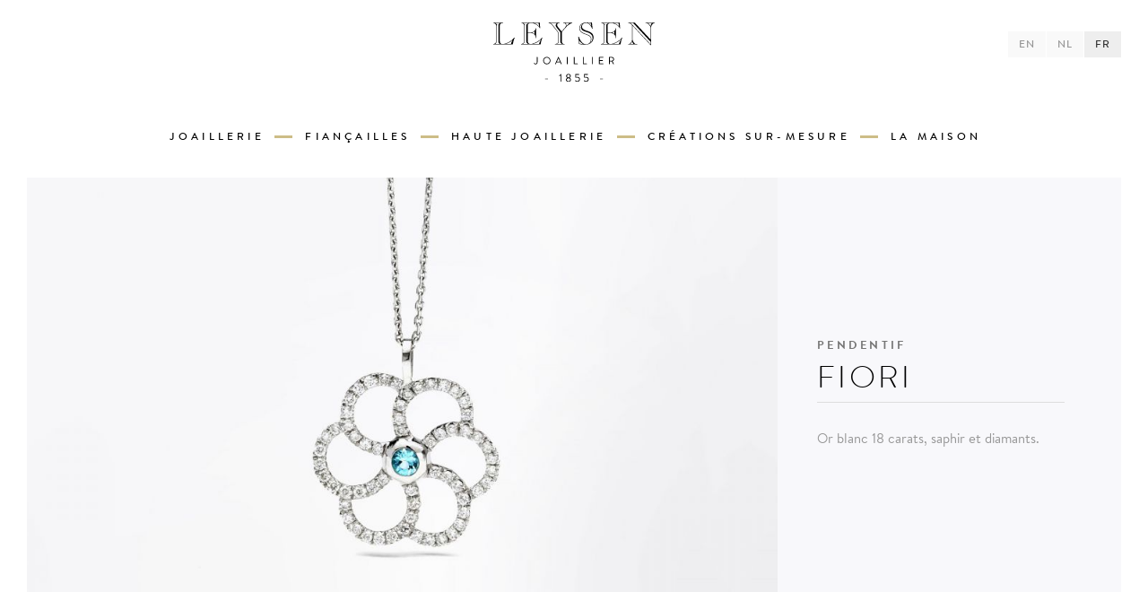

--- FILE ---
content_type: text/html; charset=utf-8;
request_url: https://www.leysen.eu/fr/categorie/colliers/pendentif
body_size: 7776
content:
<!DOCTYPE html><!--[if lt IE 7]> <html class="no-js lt-ie9 lt-ie8 lt-ie7"> <![endif]--> <!--[if IE 7]> <html class="no-js lt-ie9 lt-ie8"> <![endif]--> <!--[if IE 8]> <html class="no-js lt-ie9"> <![endif]--> <!--[if gt IE 8]><!--> <html class="no-js"> <!--<![endif]--> <head> <meta http-equiv="Content-Type" content="text/html; charset=utf-8" > <meta http-equiv="Content-Language" content="fr" > <meta name="author" content="Leysen" > <meta name="copyright" content="Leysen" ><title>Leysen - Joaillier since 1855</title> <meta id="viewport" name="viewport" content="width=device-width, initial-scale=1, maximum-scale=1"> <meta name="apple-mobile-web-app-capable" content="yes"> <meta name="mobile-web-app-capable" content="yes"> <meta name="apple-mobile-web-app-title" content="Leysen"> <meta name="apple-mobile-web-app-status-bar-style" content="black-translucent"> <meta name="msapplication-TileColor" content="#000000"> <meta name="msapplication-TileImage" content="/icons/mstile-144x144.png"> <link rel="apple-touch-icon-precomposed" href="/icons/apple-touch-icon-152x152.png"> <link href="/icons/favicon.ico?v=1" rel="icon" type="image/x-icon" /> <link rel="shortcut icon" href="https://www.leysen.eu/icons/favicon.ico?v=1" /> <link rel="icon" sizes="16x16 32x32" href="/icons/favicon.ico?v=1"> <meta name="p:domain_verify" content="cbb80a585e1ad6c6ed548d4e313869e8"/> <!--[if lt IE 9]> <script src="https://oss.maxcdn.com/libs/html5shiv/3.7.0/html5shiv.js"></script> <script src="/js/vendor/respond.min.js"></script> <![endif]--> <!--  /**   * @license   * MyFonts Webfont Build ID 3002429, 2015-04-02T08:47:33-0400   *   * The fonts listed in this notice are subject to the End User License   * Agreement(s) entered into by the website owner. All other parties are   * explicitly restricted from using the Licensed Webfonts(s).   *   * You may obtain a valid license at the URLs below.   *   * Webfont: BrandonText-BoldItalic by HVD Fonts   * URL: http://www.myfonts.com/fonts/hvdfonts/brandon-text/bold-italic/   *   * Webfont: BrandonText-Bold by HVD Fonts   * URL: http://www.myfonts.com/fonts/hvdfonts/brandon-text/bold/   *   * Webfont: BrandonText-BlackItalic by HVD Fonts   * URL: http://www.myfonts.com/fonts/hvdfonts/brandon-text/black-italic/   *   * Webfont: BrandonText-Black by HVD Fonts   * URL: http://www.myfonts.com/fonts/hvdfonts/brandon-text/black/   *   * Webfont: BrandonText-LightItalic by HVD Fonts   * URL: http://www.myfonts.com/fonts/hvdfonts/brandon-text/light-italic/   *   * Webfont: BrandonText-Light by HVD Fonts   * URL: http://www.myfonts.com/fonts/hvdfonts/brandon-text/light/   *   * Webfont: BrandonText-RegularItalic by HVD Fonts   * URL: http://www.myfonts.com/fonts/hvdfonts/brandon-text/italic/   *   * Webfont: BrandonText-Regular by HVD Fonts   * URL: http://www.myfonts.com/fonts/hvdfonts/brandon-text/regular/   *   * Webfont: BrandonText-Medium by HVD Fonts   * URL: http://www.myfonts.com/fonts/hvdfonts/brandon-text/medium/   *   * Webfont: BrandonText-ThinItalic by HVD Fonts   * URL: http://www.myfonts.com/fonts/hvdfonts/brandon-text/thin-italic/   *   * Webfont: BrandonText-Thin by HVD Fonts   * URL: http://www.myfonts.com/fonts/hvdfonts/brandon-text/thin/   *   * Webfont: BrandonText-MediumItalic by HVD Fonts   * URL: http://www.myfonts.com/fonts/hvdfonts/brandon-text/medium-italic/   *   *   * License: http://www.myfonts.com/viewlicense?type=web&buildid=3002429   * Licensed pageviews: 10,000   * Webfonts copyright: Copyright (c) 2012 by Hannes von Doehren. All rights reserved.   *   * © 2015 MyFonts Inc  */  --> <script> (function(d) {         var config = {          kitId: 'vsi5zyq',          scriptTimeout: 3000         },         h=d.documentElement,t=setTimeout(function(){h.className=h.className.replace(/\bwf-loading\b/g,"")+" wf-inactive";},config.scriptTimeout),tk=d.createElement("script"),f=false,s=d.getElementsByTagName("script")[0],a;h.className+=" wf-loading";tk.src='//use.typekit.net/'+config.kitId+'.js';tk.async=true;tk.onload=tk.onreadystatechange=function(){a=this.readyState;if(f||a&&a!="complete"&&a!="loaded")return;f=true;clearTimeout(t);try{Typekit.load(config)}catch(e){}};s.parentNode.insertBefore(tk,s)        })(document);        WebFontConfig = {         google: { families: [ 'Playfair+Display:400,400italic,700:latin' ] }        };        (function() {         var wf = document.createElement('script');         wf.src = ('https:' == document.location.protocol ? 'https' : 'http') +         '://ajax.googleapis.com/ajax/libs/webfont/1/webfont.js';         wf.type = 'text/javascript';         wf.async = 'true';         var s = document.getElementsByTagName('script')[0];         s.parentNode.insertBefore(wf, s);        })(); </script> <link href="//cdn.leysen.eu/css/1700227164/cache/c3cf9b45e3e8a694af578e465e7d0fe1.css" media="screen" rel="stylesheet" type="text/css" > <script src="/js/vendor/custom.modernizr.js" type="text/javascript"></script> </head> <body class="product welcome top"> <!-- Cookies EU Consent --> <div id="cookies-eu-banner" style="display: none;"> En utilisant notre site Web, vous acceptez notre utilisation des cookies conformément à notre Politique de confidentialité. <a href="/fr/politique-de-confidentialite" id="cookies-eu-more">En savoir plus</a> <!-- <button id="cookies-eu-reject">Reject</button>--> <button id="cookies-eu-accept">Accepter</button> </div> <!-- Modal Backdrop --> <div class="modal-backdrop welcome-backdrop fade"> <div class="spinner"> <div class="inner"></div> </div> </div> <!-- BORDERS --> <div class="border"> <div class="b-bottom"></div> <div class="b-top"></div> <div class="b-right"></div> <div class="b-left"></div> </div> <div class="wrapper"> <!-- HEADER --> <header class="header container"> <a class="hidden-md hidden-lg toggle-menu menu-left push-body nav-icon-mobile" href="javascript:void(0)"> <div class="nav-icon"> <span></span> <span></span> <span></span> <span></span> </div> </a> <div class="btn-group language-selector" role="group" aria-label="Language selector"> <a href="https://www.leysen.eu/en/category/necklaces/pendant" class="btn btn-default">EN</a> <a href="https://www.leysen.eu/nl/categorie/kettingen/ketting" class="btn btn-default">NL</a> <button type="button" class="btn btn-default active">FR</button> </div> <div class="row"> <div class="col-sm-12"> <h1><a class="goodbye" href="/"><img class="logo-main" src="/img/1700185719/logo-leysen.svg" alt="logo Leysen"></a><span class="sr-only">Leysen - Joaillier since 1855</span></h1> </div> <nav class="nav-container col-sm-12 hidden-xs hidden-sm" role="navigation" data-spy="affix" data-offset-top="107"> <a class="logo-bis goodbye" href="/"><img class="logo-main" src="/img/1700185719/logo-leysen.svg" alt="logo Leysen"></a> <ul class="nav"> <li class="mega-dropdown"> <a href="javascript:void(0)">Joaillerie</a> <div class="nav-sub"> <div class="container"> <div class="row"> <div class="col-sm-7"> <div class="nav-sub-section"> <h3>Collections</h3> <ul class="list-unstyled list-collection list-2columns col-md-7 no-padding"> <li> <a href="https://www.leysen.eu/fr/collection/alize" class="goodbye" data-img="/media/collections/menu/cc05f89e6246514e32412a3ebc7cf8e9.jpg"> Alizé </a> </li> <li> <a href="https://www.leysen.eu/fr/collection/arabesque" class="goodbye" data-img="/media/collections/menu/7d61a3e68e9b1a08b8ccebc3451cf3fa.jpg"> ARABESQUE </a> </li> <li> <a href="https://www.leysen.eu/fr/collection/en-couleur" class="goodbye" data-img="/media/collections/menu/4b97f785e340708a7eb66f77d0437ae6.jpg"> EN COULEUR </a> </li> <li> <a href="https://www.leysen.eu/fr/collection/fantasme" class="goodbye" data-img="/media/collections/menu/614a9f8630cc0f3cee343714e1cfc6e1.jpg"> FANTASME </a> </li> <li> <a href="https://www.leysen.eu/fr/collection/fiancailles" class="goodbye" data-img="/media/collections/menu/bf91ddca19ceed836f52857a90a4c9ab.jpg"> Fiancailles </a> </li> <li> <a href="https://www.leysen.eu/fr/collection/haveli" class="goodbye" data-img="/media/collections/menu/b780d620c6cc9efa111d826196be1f6f.jpg"> Haveli </a> </li> <li> <a href="https://www.leysen.eu/fr/collection/kiss-me" class="goodbye" data-img="/media/collections/menu/11d846399e2f1aaf92ed6f8bc656e8d5.jpg"> Kiss Me </a> </li> <li> <a href="https://www.leysen.eu/fr/collection/little-one" class="goodbye" data-img="/media/collections/menu/1e09845880e7963a2c39773bfc568658.jpg"> Little one </a> </li> <li> <a href="https://www.leysen.eu/fr/collection/manhattan" class="goodbye" data-img="/media/collections/menu/5ce176282915f168747f4b5217da5601.jpg"> Manhattan </a> </li> <li> <a href="https://www.leysen.eu/fr/collection/marry-me" class="goodbye" data-img="/media/collections/menu/0136d54c51d87e3f0efc39b8ba747b61.jpg"> MARRY ME </a> </li> <li> <a href="https://www.leysen.eu/fr/collection/nuit-etoile" class="goodbye" data-img="/media/collections/menu/338ca1cc534b3cebb2262c99d088eba6.jpg"> Nuit Etoilée </a> </li> <li> <a href="https://www.leysen.eu/fr/collection/petale-de-lys" class="goodbye" data-img="/media/collections/menu/849b9e97ccc3b9e64222f172cafca579.jpg"> Pétale de Lys </a> </li> <li> <a href="https://www.leysen.eu/fr/collection/rainbow" class="goodbye" data-img="/media/collections/menu/4ec42d2402b939042dc0b4f617e772ef.jpg"> Rainbow </a> </li> <li> <a href="https://www.leysen.eu/fr/collection/ruban" class="goodbye" data-img="/media/collections/menu/66e656e6a6a1d0a4d64ffab6b642af52.jpg"> Ruban </a> </li> <li> <a href="https://www.leysen.eu/fr/collection/vigne" class="goodbye" data-img="/media/collections/menu/7cd185d3fa747865f1d9fbc0a35620ba.jpg"> Vigne </a> </li> </ul> <div class="col-md-5 illu-collection no-padding"> <img class="img-responsive" src="/media/collections/menu/cc05f89e6246514e32412a3ebc7cf8e9.jpg" alt=""> </div> </div> </div> <div class="col-sm-4 col-sm-offset-1"> <div class="nav-sub-section"> <h3>Catégories</h3> <ul class="list-unstyled"> <li><a href="https://www.leysen.eu/fr/categorie/bagues" class="goodbye">Bagues</a></li> <li><a href="https://www.leysen.eu/fr/categorie/boucles-d-oreilles" class="goodbye">Boucles D'oreilles</a></li> <li><a href="https://www.leysen.eu/fr/categorie/bracelets" class="goodbye">Bracelets</a></li> <li><a href="https://www.leysen.eu/fr/categorie/colliers" class="goodbye">Colliers</a></li> <li><a href="https://petitejoaillerie.leysen.eu/" target="_blank">Petite joaillerie</a></li> </ul> </div> </div> </div> </div> </div> </li> <li class="separator"></li> <li class="engagement mega-dropdown"><a href="javascript:void(0)">Fiançailles</a><div class="nav-sub"> <div class="container"> <div class="row"> <div class="col-sm-3"> <div class="nav-sub-section"> <a href="/fr/univers-mariage" class="goodbye"> <h3 class="no-border">L'univers</h3> <img class="img-responsive lazyload" src="/img/thumb-sub-menu-universe.jpg" data-sizes="auto" data-srcset="/img/thumb-sub-menu-universe.jpg 199w, /img/thumb-sub-menu-universe@2x.jpg 398w" alt="L'univers"> <p>L'univers mariage</p> </a> </div> </div> <div class="col-sm-3"> <div class="nav-sub-section"> <a href="https://www.leysen.eu/fr/collection/fiancailles" class="goodbye"> <h3 class="no-border">Fiançailles</h3> <img class="img-responsive lazyload" src="/img/thumb-sub-menu-engagement.jpg" data-sizes="auto" data-srcset="/img/thumb-sub-menu-engagement.jpg 199w, /img/thumb-sub-menu-engagement@2x.jpg 398w" alt="Fiançailles"> <p>Nos Bagues de fiançailles</p> </a> </div> </div> <div class="col-sm-3"> <div class="nav-sub-section"> <a href="/fr/alliances" class="goodbye"> <h3 class="no-border">Alliances</h3> <img class="img-responsive lazyload" src="/img/thumb-sub-menu-wedding-ring.jpg" data-sizes="auto" data-srcset="/img/thumb-sub-menu-wedding-ring.jpg 199w, /img/thumb-sub-menu-wedding-ring@2x.jpg 398w" alt="Alliances"> <p>Nos alliances</p> </a> </div> </div> <div class="col-sm-3"> <div class="nav-sub-section"> <h3>L'expérience</h3> <ul class="list-unstyled"> <li><a href="/fr/le-sur-mesure" class="goodbye">Le sur-mesure</a></li> <li><a href="/fr/selections-des-pierres" class="goodbye">Sélection des pierres</a></li> <li><a href="/fr/prendre-rendez-vous" class="goodbye">Prendre rendez-vous</a></li> </ul> </div> </div> </div> </div> </div> </li> <li class="separator"></li> <li><a href="/fr/haute-joaillerie" class="goodbye">Haute Joaillerie</a></li> <li class="separator"></li> <li><a href="/fr/creations-sur-mesure" class="goodbye">Créations sur-mesure</a></li> <li class="separator"></li> <li class="mega-dropdown"><a href="javascript:void(0)">La Maison</a><div class="nav-sub"> <div class="container"> <div class="row"> <div class="col-sm-3"> <div class="nav-sub-section"> <a href="https://www.leysen.eu/fr/actualite" class="goodbye"> <h3 class="no-border">Actualité</h3> <img class="img-responsive lazyload" src="/img/thumb-sub-menu-actu.jpg" data-sizes="auto" data-srcset="/img/thumb-sub-menu-actu.jpg 199w, /img/thumb-sub-menu-actu@2x.jpg 398w" alt="Actualité"> <p>Les dernières infos</p> </a> </div> </div> <div class="col-sm-3"> <div class="nav-sub-section"> <a href="/fr/savoir-faire" class="goodbye"> <h3 class="no-border">Savoir-Faire</h3> <img class="img-responsive lazyload" src="/img/thumb-sub-menu-savoir-faire.jpg" data-sizes="auto" data-srcset="/img/thumb-sub-menu-savoir-faire.jpg 199w, /img/thumb-sub-menu-savoir-faire@2x.jpg 398w" alt="Savoir faire"> <p>Notre savoir-faire</p> </a> </div> </div> <div class="col-sm-3"> <div class="nav-sub-section"> <a href="/fr/la-maison" class="goodbye"> <h3 class="no-border">La Maison</h3> <img class="img-responsive lazyload" src="/img/thumb-sub-menu-history.jpg" data-sizes="auto" data-srcset="/img/thumb-sub-menu-history.jpg 199w, /img/thumb-sub-menu-history@2x.jpg 398w" alt="Actualité"> <p>Histoire et Valeurs</p> </a> </div> </div> <div class="col-sm-3"> <div class="nav-sub-section"> <h3>Contact</h3> <ul class="list-unstyled"> <li><a href="https://www.leysen.eu/fr/contact" class="goodbye">Contactez-nous</a></li> <!-- <li><a href="--><!--" class="goodbye">--><!--</a></li>--> <li><a target="_blank" href="https://www.facebook.com/joaillerieleysen" class="goodbye">Facebook</a></li> <li><a target="_blank" href="https://instagram.com/leysenjoaillier/" class="goodbye">Instagram</a></li> <!-- <li><a href="--><!--" class="goodbye">--><!--</a></li>--> <li><a href="/lookbook/leysen.html" target="_blank">Look Book</a></li> </ul> </div> </div> </div> </div> </div> </li> </ul> </nav> </div> </header> <!-- START PAGE --> <!-- SLIDER --> <div id="carousel-main" class="slider-container slider-banner"> <div class="item"> <figure class="slide-img pswp-item lazyload" data-bgset="/media/1698320719/cache/3acf1b886ad3401f585d344c411250f7/400x200/collection-fiori-pendentif.jpg 400w, /media/1698320719/cache/3acf1b886ad3401f585d344c411250f7/600x300/collection-fiori-pendentif.jpg 600w, /media/1698320719/cache/3acf1b886ad3401f585d344c411250f7/800x400/collection-fiori-pendentif.jpg 800w, /media/1698320720/cache/3acf1b886ad3401f585d344c411250f7/1200x600/collection-fiori-pendentif.jpg 1200w, /media/1698320720/cache/3acf1b886ad3401f585d344c411250f7/1600x800/collection-fiori-pendentif.jpg 1600w, /media/1698320720/cache/3acf1b886ad3401f585d344c411250f7/1920x960/collection-fiori-pendentif.jpg 1920w, /media/1698320721/cache/3acf1b886ad3401f585d344c411250f7/2400x1200/collection-fiori-pendentif.jpg 2400w, /media/1698320721/cache/3acf1b886ad3401f585d344c411250f7/2880x1440/collection-fiori-pendentif.jpg 2880w" style="background-image:url(/media/1698320719/cache/3acf1b886ad3401f585d344c411250f7/400x200/collection-fiori-pendentif.jpg)" data-pswp="/media/1698320721/cache/3acf1b886ad3401f585d344c411250f7/2880x1440/collection-fiori-pendentif.jpg" data-msrc="/media/1698320719/cache/3acf1b886ad3401f585d344c411250f7/400x200/collection-fiori-pendentif.jpg"> <figcaption class="product-caption light"> <span> <h3>Pendentif</h3> <h1>Fiori</h1> <p>Or blanc 18 carats, saphir et diamants. </p> </span> </figcaption> </figure> </div> </div> <div class="page-container"> <section class="page-inner"> <div class="container"> <h2 class="section-title gold"><span>Dans la même catégorie</span></h2> <div class="isotope-disabled wow fadeInUp" data-wow-duration="1s" data-wow-delay="0.3s" data-wow-offset="50"> <div class="row"> <div class="col-sm-4 isotope-item"> <figure class="illu-box"> <a href="https://www.leysen.eu/fr/categorie/colliers/collier" class="goodbye"> <img class="img-responsive lazyload" data-srcset="/media/1698287691/cache/c625e2949e0c969e483ad1711eab7a3c/217x260/categorie-colliers-collier.jpg 217w, /media/1698287691/cache/c625e2949e0c969e483ad1711eab7a3c/284x340/categorie-colliers-collier.jpg 284w, /media/1698287691/cache/c625e2949e0c969e483ad1711eab7a3c/303x362/categorie-colliers-collier.jpg 303w, /media/1698287692/cache/c625e2949e0c969e483ad1711eab7a3c/388x464/categorie-colliers-collier.jpg 388w, /media/1698287692/cache/c625e2949e0c969e483ad1711eab7a3c/434x519/categorie-colliers-collier.jpg 434w, /media/1698287692/cache/c625e2949e0c969e483ad1711eab7a3c/568x679/categorie-colliers-collier.jpg 568w, /media/1698287692/cache/c625e2949e0c969e483ad1711eab7a3c/606x725/categorie-colliers-collier.jpg 606w, /media/1698287692/cache/c625e2949e0c969e483ad1711eab7a3c/776x928/categorie-colliers-collier.jpg 776w" data-sizes="auto" src="/media/1698287691/cache/c625e2949e0c969e483ad1711eab7a3c/217x260/categorie-colliers-collier.jpg" alt="Alize Collier"> <figcaption class="illu-caption"> <h3>Alize</h3> <span class="separator"></span> <h4>Collier Or Blanc et Rose et Diamants</h4> <span class="icon-stack"> <i class="icon icon-circle icon-stack-1x"></i> <i class="icon icon-angle-right icon-stack-1x"></i> </span> </figcaption> </a> </figure> </div> <div class="col-sm-4 isotope-item"> <figure class="illu-box"> <a href="https://www.leysen.eu/fr/categorie/colliers/collier-or-blanc" class="goodbye"> <img class="img-responsive lazyload" data-srcset="/media/1698254491/cache/8805cb2196a57a2b9d636e2de23a9d1c/217x260/categorie-colliers-collier-or-blanc.jpg 217w, /media/1698254491/cache/8805cb2196a57a2b9d636e2de23a9d1c/284x340/categorie-colliers-collier-or-blanc.jpg 284w, /media/1698254491/cache/8805cb2196a57a2b9d636e2de23a9d1c/303x362/categorie-colliers-collier-or-blanc.jpg 303w, /media/1698254491/cache/8805cb2196a57a2b9d636e2de23a9d1c/388x464/categorie-colliers-collier-or-blanc.jpg 388w, /media/1698254491/cache/8805cb2196a57a2b9d636e2de23a9d1c/434x519/categorie-colliers-collier-or-blanc.jpg 434w, /media/1698254491/cache/8805cb2196a57a2b9d636e2de23a9d1c/568x679/categorie-colliers-collier-or-blanc.jpg 568w, /media/1698254491/cache/8805cb2196a57a2b9d636e2de23a9d1c/606x725/categorie-colliers-collier-or-blanc.jpg 606w, /media/1698254491/cache/8805cb2196a57a2b9d636e2de23a9d1c/776x928/categorie-colliers-collier-or-blanc.jpg 776w" data-sizes="auto" src="/media/1698254491/cache/8805cb2196a57a2b9d636e2de23a9d1c/217x260/categorie-colliers-collier-or-blanc.jpg" alt="Kiss Me Collier or blanc diamant"> <figcaption class="illu-caption"> <h3>Kiss Me</h3> <span class="separator"></span> <h4>Collier Or Blanc et Diamant</h4> <span class="icon-stack"> <i class="icon icon-circle icon-stack-1x"></i> <i class="icon icon-angle-right icon-stack-1x"></i> </span> </figcaption> </a> </figure> </div> </div> </div> </div> </section> </div> <div class="pswp" tabindex="-1" role="dialog" aria-hidden="true"> <div class="pswp__bg"></div> <div class="pswp__scroll-wrap"> <div class="pswp__container"> <div class="pswp__item"></div> <div class="pswp__item"></div> <div class="pswp__item"></div> </div> <div class="pswp__ui pswp__ui--hidden"> <div class="pswp__top-bar"> <div class="pswp__counter"></div> <button class="pswp__button pswp__button--close" title="Close (Esc)"></button> <button class="pswp__button pswp__button--share" title="Share"></button> <button class="pswp__button pswp__button--fs" title="Toggle fullscreen"></button> <button class="pswp__button pswp__button--zoom" title="Zoom in/out"></button> <div class="pswp__preloader"> <div class="pswp__preloader__icn"> <div class="pswp__preloader__cut"> <div class="pswp__preloader__donut"></div> </div> </div> </div> </div> <div class="pswp__share-modal pswp__share-modal--hidden pswp__single-tap"> <div class="pswp__share-tooltip"></div> </div> <button class="pswp__button pswp__button--arrow--left" title="Previous (arrow left)"></button> <button class="pswp__button pswp__button--arrow--right" title="Next (arrow right)"></button> <div class="pswp__caption"> <div class="pswp__caption__center"></div> </div> </div> </div> </div> <div class="footer-pusher"></div> </div> <!-- FOOTER --> <footer class="footer"> <div class="container-fluid"> <div class="row equal"> <div class="col-md-6 hidden-xs hidden-sm"> <div class="col-sm-7 footer-links"> <h3>Collections</h3> <ul class="list-unstyled list-collection list-2columns nav"> <li> <a href="https://www.leysen.eu/fr/collection/alize" class="goodbye"> Alizé </a> </li> <li> <a href="https://www.leysen.eu/fr/collection/arabesque" class="goodbye"> ARABESQUE </a> </li> <li> <a href="https://www.leysen.eu/fr/collection/en-couleur" class="goodbye"> EN COULEUR </a> </li> <li> <a href="https://www.leysen.eu/fr/collection/fantasme" class="goodbye"> FANTASME </a> </li> <li> <a href="https://www.leysen.eu/fr/collection/fiancailles" class="goodbye"> Fiancailles </a> </li> <li> <a href="https://www.leysen.eu/fr/collection/haveli" class="goodbye"> Haveli </a> </li> <li> <a href="https://www.leysen.eu/fr/collection/kiss-me" class="goodbye"> Kiss Me </a> </li> <li> <a href="https://www.leysen.eu/fr/collection/little-one" class="goodbye"> Little one </a> </li> <li> <a href="https://www.leysen.eu/fr/collection/manhattan" class="goodbye"> Manhattan </a> </li> <li> <a href="https://www.leysen.eu/fr/collection/marry-me" class="goodbye"> MARRY ME </a> </li> <li> <a href="https://www.leysen.eu/fr/collection/nuit-etoile" class="goodbye"> Nuit Etoilée </a> </li> <li> <a href="https://www.leysen.eu/fr/collection/petale-de-lys" class="goodbye"> Pétale de Lys </a> </li> <li> <a href="https://www.leysen.eu/fr/collection/rainbow" class="goodbye"> Rainbow </a> </li> <li> <a href="https://www.leysen.eu/fr/collection/ruban" class="goodbye"> Ruban </a> </li> <li> <a href="https://www.leysen.eu/fr/collection/vigne" class="goodbye"> Vigne </a> </li> </ul> </div> <div class="col-sm-5 footer-links"> <h3>Catégories</h3> <ul class="list-unstyled nav"> <li><a href="https://www.leysen.eu/fr/categorie/bagues" class="goodbye">Bagues</a></li> <li><a href="https://www.leysen.eu/fr/categorie/boucles-d-oreilles" class="goodbye">Boucles D'oreilles</a></li> <li><a href="https://www.leysen.eu/fr/categorie/bracelets" class="goodbye">Bracelets</a></li> <li><a href="https://www.leysen.eu/fr/categorie/colliers" class="goodbye">Colliers</a></li> </ul> </div> </div> <div class="col-md-6"> <div class="col-sm-12 col-md-4 footer-links hidden-xs hidden-sm"> <h3><span class="sr-only">Pages principales</span></h3> <ul class="list-unstyled nav"> <li><a href="https://www.leysen.eu/fr/collection/fiancailles" class="goodbye">Fiançailles</a></li> <li><a href="/fr/haute-joaillerie" class="goodbye">Haute Joaillerie</a></li> <li><a href="/fr/creations-sur-mesure" class="goodbye">Créations sur-mesure</a></li> <li><a href="https://petitejoaillerie.leysen.eu/" target="_blank">Petite joaillerie</a></li> </ul> </div> <div class="col-sm-6 col-md-4 footer-links hidden-xs hidden-sm"> <h3>La Maison</h3> <ul class="list-unstyled nav"> <li><a href="https://www.leysen.eu/fr/actualite" class="goodbye">Actualité</a></li> <li><a href="/fr/savoir-faire" class="goodbye">Savoir-Faire</a></li> <li><a href="/fr/la-maison" class="goodbye">La Maison</a></li> <li><a href="/lookbook/leysen.html" target="_blank">Look Book</a></li> </ul> </div> <div class="col-sm-12 col-md-4 footer-links"> <h3>Contact</h3> <ul class="list-unstyled nav"> <li><a href="https://www.leysen.eu/fr/contact" class="goodbye">Contactez-nous</a></li> <!-- <li><a href="--><!--" class="goodbye">--><!--</a></li>--> <li><a href="https://www.facebook.com/joaillerieleysen" target="_blank">Facebook</a></li> <li><a href="https://instagram.com/leysenjoaillier/" target="_blank">Instagram</a></li> <!-- <li><a href="--><!--" class="goodbye">--><!--</a></li>--> </ul> </div> </div> </div> <div class="text-center partners"> <img src="/img/fournisseur-brevete-cour-belgique.png" data-sizes="auto" alt="Fournisseur breveté de la Cour de Belgique" data-srcset="/img/fournisseur-brevete-cour-belgique.png 59w, /img/fournisseur-brevete-cour-belgique@2x.png 118w" class="lazyload"> <p>Fournisseur breveté de la Cour de Belgique</p> </div> <div class="copyright">&copy; Leysen <span class="hidden-md">BE 0403.394.195</span>/ <a class="goodbye" href="/fr/politique-de-confidentialite">Politique de confidentialité</a> <a href="https://www.leysen.eu/fr/credits" class="goodbye pull-right">Crédits</a></div> </div> </footer> <!-- PUSH MENU --> <nav class="push-menu push-menu-vertical push-menu-left"> <h3><a href="javascript:;"> <img class="logo-push toggle-menu menu-left push-body lazyload" src="/img/1700185719/logo-leysen-push.png" alt="logo Leysen" data-sizes="auto" data-srcset="/img/1700185719/logo-leysen-push.png 400w, /img/1700185719/logo-leysen-push@2x.png 800w"> </a></h3> <ul class="list-unstyled"> <li class="push-menu-dropdown"><a href="javascript:void(0)">Joaillerie <span class="separator"></span><span class="pull-right more">+</span><span class="pull-right less">--</span></a> <div class="sub-menu-tabs" role="tabpanel"> <!-- Nav tabs --> <ul class="nav nav-tabs" role="tablist"> <li role="presentation" class="active"><a href="#collection" aria-controls="home" role="tab" data-toggle="tab">Collections <i class="icon icon-caret-right"></i></a></li> <li role="presentation"><a href="#category" aria-controls="profile" role="tab" data-toggle="tab">Catégories <i class="icon icon-caret-right"></i></a></li> </ul> <!-- Tab panes --> <div class="tab-content"> <div role="tabpanel" class="tab-pane active" id="collection"> <ul class="list-unstyled"> <li> <a href="https://www.leysen.eu/fr/collection/alize" class="goodbye"> Alizé </a> </li> <li> <a href="https://www.leysen.eu/fr/collection/arabesque" class="goodbye"> ARABESQUE </a> </li> <li> <a href="https://www.leysen.eu/fr/collection/en-couleur" class="goodbye"> EN COULEUR </a> </li> <li> <a href="https://www.leysen.eu/fr/collection/fantasme" class="goodbye"> FANTASME </a> </li> <li> <a href="https://www.leysen.eu/fr/collection/fiancailles" class="goodbye"> Fiancailles </a> </li> <li> <a href="https://www.leysen.eu/fr/collection/haveli" class="goodbye"> Haveli </a> </li> <li> <a href="https://www.leysen.eu/fr/collection/kiss-me" class="goodbye"> Kiss Me </a> </li> <li> <a href="https://www.leysen.eu/fr/collection/little-one" class="goodbye"> Little one </a> </li> <li> <a href="https://www.leysen.eu/fr/collection/manhattan" class="goodbye"> Manhattan </a> </li> <li> <a href="https://www.leysen.eu/fr/collection/marry-me" class="goodbye"> MARRY ME </a> </li> <li> <a href="https://www.leysen.eu/fr/collection/nuit-etoile" class="goodbye"> Nuit Etoilée </a> </li> <li> <a href="https://www.leysen.eu/fr/collection/petale-de-lys" class="goodbye"> Pétale de Lys </a> </li> <li> <a href="https://www.leysen.eu/fr/collection/rainbow" class="goodbye"> Rainbow </a> </li> <li> <a href="https://www.leysen.eu/fr/collection/ruban" class="goodbye"> Ruban </a> </li> <li> <a href="https://www.leysen.eu/fr/collection/vigne" class="goodbye"> Vigne </a> </li> </ul> </div> <div role="tabpanel" class="tab-pane" id="category"> <ul class="list-unstyled"> <li><a href="https://www.leysen.eu/fr/categorie/bagues" class="goodbye">Bagues</a></li> <li><a href="https://www.leysen.eu/fr/categorie/boucles-d-oreilles" class="goodbye">Boucles D'oreilles</a></li> <li><a href="https://www.leysen.eu/fr/categorie/bracelets" class="goodbye">Bracelets</a></li> <li><a href="https://www.leysen.eu/fr/categorie/colliers" class="goodbye">Colliers</a></li> <li><a href="https://petitejoaillerie.leysen.eu/" target="_blank">Petite joaillerie</a></li> </ul> </div> </div> </div> </li> <li class="push-menu-dropdown push-menu-dropdown-maison"><a href="javascript:void(0)">Fiançailles <span class="separator"></span><span class="pull-right more">+</span><span class="pull-right less">--</span></a> <div class="sub-menu-block"> <div class="media"> <a class="goodbye" href="/fr/univers-mariage" class="goodbye"> <div class="media-left"> <img class="media-object" src="/img/thumb-menu-universe.jpg" alt="L'univers"> </div> <div class="media-body"> <h4 class="media-heading">L'univers</h4> L'univers mariage </div> </a> </div> <div class="media"> <a class="goodbye" href="https://www.leysen.eu/fr/collection/fiancailles"> <div class="media-left"> <img class="media-object" src="/img/thumb-menu-engagement.jpg" alt="Fiançailles"> </div> <div class="media-body"> <h4 class="media-heading">Fiançailles</h4> Nos Bagues de fiançailles </div> </a> </div> <div class="media"> <a class="goodbye" href="/fr/alliances"> <div class="media-left"> <img class="media-object" src="/img/thumb-menu-wedding-ring.jpg" alt="Alliances"> </div> <div class="media-body"> <h4 class="media-heading">Alliances</h4> Nos alliances </div> </a> </div> <ul class="list-unstyled text-center"> <li class="title"><h4>L'expérience</h4></li> <li><a class="goodbye" href="/fr/le-sur-mesure">Le sur-mesure</a></li> <li><a class="goodbye" href="/fr/selections-des-pierres">Sélection des pierres</a></li> <li><a class="goodbye" href="/fr/prendre-rendez-vous">Prendre rendez-vous</a></li> </ul> </div> </li> <li><a class="goodbye" href="/fr/haute-joaillerie">Haute Joaillerie <span class="separator"></span></a></li> <li><a class="goodbye" href="/fr/creations-sur-mesure">Créations sur-mesure <span class="separator"></span></a></li> <li class="push-menu-dropdown push-menu-dropdown-maison"><a href="javascript:void(0)">La Maison <span class="separator"></span><span class="pull-right more">+</span><span class="pull-right less">--</span></a> <div class="sub-menu-block"> <div class="media"> <a class="goodbye" href="https://www.leysen.eu/fr/actualite" class="goodbye"> <div class="media-left"> <img class="media-object" src="/img/thumb-menu-actu.jpg" alt="Actualité"> </div> <div class="media-body"> <h4 class="media-heading">Actualité</h4> Les dernières infos </div> </a> </div> <div class="media"> <a class="goodbye" href="/fr/savoir-faire"> <div class="media-left"> <img class="media-object" src="/img/thumb-menu-savoir-faire.jpg" alt="Actualité"> </div> <div class="media-body"> <h4 class="media-heading">Savoir-Faire</h4> Notre savoir-faire </div> </a> </div> <div class="media"> <a class="goodbye" href="/fr/la-maison"> <div class="media-left"> <img class="media-object" src="/img/thumb-menu-history.jpg" alt="Actualité"> </div> <div class="media-body"> <h4 class="media-heading">La Maison</h4> Histoire et Valeurs </div> </a> </div> <ul class="list-unstyled text-center"> <li><a class="goodbye" href="https://www.leysen.eu/fr/contact">Contactez-nous</a></li> <!-- <li><a class="goodbye" href="--><!--">--><!--</a></li>--> <li><a class="goodbye" href="https://www.facebook.com/joaillerieleysen" target="_blank">Facebook</a></li> <li><a class="goodbye" href="https://instagram.com/leysenjoaillier/" target="_blank">Instagram</a></li> <!-- <li><a class="goodbye" href="--><!--">--><!--</a></li>--> <li><a href="/lookbook/leysen.html" target="_blank">Look Book</a></li> </ul> </div> </li> </ul> </nav> <script type="text/javascript" src="//cdn.leysen.eu/js/1698251898/cache/a73f96f5d8974643b02716ece35fd1cf.js"></script> <a href="#top" class="go-top"><i class="icon icon-angle-up"></i></a> <div class="modal-backdrop push-menu-backdrop fade"></div> <script type="text/javascript"> if (screen.width < 480) {    $("#viewport").attr("content", " user-scalable=no, initial-scale=0.8, maximum-scale=1");   } </script> <!-- Google tag (gtag.js) --> <script async src="https://www.googletagmanager.com/gtag/js?id=G-ZTE3KRG7VN"></script> <script> window.dataLayer = window.dataLayer || [];   function gtag(){dataLayer.push(arguments);}   gtag('js', new Date());   gtag('config', 'G-ZTE3KRG7VN'); </script> </body> </html> 

--- FILE ---
content_type: text/css
request_url: https://cdn.leysen.eu/css/1700227164/cache/c3cf9b45e3e8a694af578e465e7d0fe1.css
body_size: 398767
content:
@charset "UTF-8";
/**
 * @license
 * MyFonts Webfont Build ID 3002429, 2015-04-02T08:47:33-0400
 *
 * The fonts listed in this notice are subject to the End User License
 * Agreement(s) entered into by the website owner. All other parties are
 * explicitly restricted from using the Licensed Webfonts(s).
 *
 * You may obtain a valid license at the URLs below.
 *
 * Webfont: BrandonText-BoldItalic by HVD Fonts
 * URL: http://www.myfonts.com/fonts/hvdfonts/brandon-text/bold-italic/
 *
 * Webfont: BrandonText-Bold by HVD Fonts
 * URL: http://www.myfonts.com/fonts/hvdfonts/brandon-text/bold/
 *
 * Webfont: BrandonText-BlackItalic by HVD Fonts
 * URL: http://www.myfonts.com/fonts/hvdfonts/brandon-text/black-italic/
 *
 * Webfont: BrandonText-Black by HVD Fonts
 * URL: http://www.myfonts.com/fonts/hvdfonts/brandon-text/black/
 *
 * Webfont: BrandonText-LightItalic by HVD Fonts
 * URL: http://www.myfonts.com/fonts/hvdfonts/brandon-text/light-italic/
 *
 * Webfont: BrandonText-Light by HVD Fonts
 * URL: http://www.myfonts.com/fonts/hvdfonts/brandon-text/light/
 *
 * Webfont: BrandonText-RegularItalic by HVD Fonts
 * URL: http://www.myfonts.com/fonts/hvdfonts/brandon-text/italic/
 *
 * Webfont: BrandonText-Regular by HVD Fonts
 * URL: http://www.myfonts.com/fonts/hvdfonts/brandon-text/regular/
 *
 * Webfont: BrandonText-Medium by HVD Fonts
 * URL: http://www.myfonts.com/fonts/hvdfonts/brandon-text/medium/
 *
 * Webfont: BrandonText-ThinItalic by HVD Fonts
 * URL: http://www.myfonts.com/fonts/hvdfonts/brandon-text/thin-italic/
 *
 * Webfont: BrandonText-Thin by HVD Fonts
 * URL: http://www.myfonts.com/fonts/hvdfonts/brandon-text/thin/
 *
 * Webfont: BrandonText-MediumItalic by HVD Fonts
 * URL: http://www.myfonts.com/fonts/hvdfonts/brandon-text/medium-italic/
 *
 *
 * License: http://www.myfonts.com/viewlicense?type=web&buildid=3002429
 * Licensed pageviews: 10,000
 * Webfonts copyright: Copyright (c) 2012 by Hannes von Doehren. All rights reserved.
 *
 * © 2015 MyFonts Inc
*/
/* @import must be at top of file, otherwise CSS will not work */
@import url("//hello.myfonts.net/count/2dd03d");
@font-face {
  font-family: 'BrandonText-Bold';
  src: url("/fonts/brandontext/2DD03D_1_0.eot");
  src: url("/fonts/brandontext/2DD03D_1_0.eot?#iefix") format("embedded-opentype"), url("/fonts/brandontext/2DD03D_1_0.woff2") format("woff2"), url("/fonts/brandontext/2DD03D_1_0.woff") format("woff"), url("/fonts/brandontext/2DD03D_1_0.ttf") format("truetype");
}
@font-face {
  font-family: 'BrandonText-Light';
  src: url("/fonts/brandontext/2DD03D_5_0.eot");
  src: url("/fonts/brandontext/2DD03D_5_0.eot?#iefix") format("embedded-opentype"), url("/fonts/brandontext/2DD03D_5_0.woff2") format("woff2"), url("/fonts/brandontext/2DD03D_5_0.woff") format("woff"), url("/fonts/brandontext/2DD03D_5_0.ttf") format("truetype");
}
@font-face {
  font-family: 'BrandonText-Regular';
  src: url("/fonts/brandontext/2DD03D_7_0.eot");
  src: url("/fonts/brandontext/2DD03D_7_0.eot?#iefix") format("embedded-opentype"), url("/fonts/brandontext/2DD03D_7_0.woff2") format("woff2"), url("/fonts/brandontext/2DD03D_7_0.woff") format("woff"), url("/fonts/brandontext/2DD03D_7_0.ttf") format("truetype");
}
@font-face {
  font-family: 'BrandonText-Medium';
  src: url("/fonts/brandontext/2DD03D_8_0.eot");
  src: url("/fonts/brandontext/2DD03D_8_0.eot?#iefix") format("embedded-opentype"), url("/fonts/brandontext/2DD03D_8_0.woff2") format("woff2"), url("/fonts/brandontext/2DD03D_8_0.woff") format("woff"), url("/fonts/brandontext/2DD03D_8_0.ttf") format("truetype");
}
@font-face {
  font-family: 'BrandonText-Thin';
  src: url("/fonts/brandontext/2DD03D_A_0.eot");
  src: url("/fonts/brandontext/2DD03D_A_0.eot?#iefix") format("embedded-opentype"), url("/fonts/brandontext/2DD03D_A_0.woff2") format("woff2"), url("/fonts/brandontext/2DD03D_A_0.woff") format("woff"), url("/fonts/brandontext/2DD03D_A_0.ttf") format("truetype");
}

@charset "UTF-8";
/*! normalize.css v3.0.2 | MIT License | git.io/normalize */
/* line 9, ../scss/bootstrap/_normalize.scss */
html {
  font-family: sans-serif;
  -ms-text-size-adjust: 100%;
  -webkit-text-size-adjust: 100%;
}

/* line 19, ../scss/bootstrap/_normalize.scss */
body {
  margin: 0;
}

/* line 33, ../scss/bootstrap/_normalize.scss */
article,
aside,
details,
figcaption,
figure,
footer,
header,
hgroup,
main,
menu,
nav,
section,
summary {
  display: block;
}

/* line 54, ../scss/bootstrap/_normalize.scss */
audio,
canvas,
progress,
video {
  display: inline-block;
  vertical-align: baseline;
}

/* line 67, ../scss/bootstrap/_normalize.scss */
audio:not([controls]) {
  display: none;
  height: 0;
}

/* line 77, ../scss/bootstrap/_normalize.scss */
[hidden],
template {
  display: none;
}

/* line 89, ../scss/bootstrap/_normalize.scss */
a {
  background-color: transparent;
}

/* line 97, ../scss/bootstrap/_normalize.scss */
a:active,
a:hover {
  outline: 0;
}

/* line 109, ../scss/bootstrap/_normalize.scss */
abbr[title] {
  border-bottom: 1px dotted;
}

/* line 117, ../scss/bootstrap/_normalize.scss */
b,
strong {
  font-weight: bold;
}

/* line 126, ../scss/bootstrap/_normalize.scss */
dfn {
  font-style: italic;
}

/* line 135, ../scss/bootstrap/_normalize.scss */
h1 {
  font-size: 2em;
  margin: 0.67em 0;
}

/* line 144, ../scss/bootstrap/_normalize.scss */
mark {
  background: #ff0;
  color: #000;
}

/* line 153, ../scss/bootstrap/_normalize.scss */
small {
  font-size: 80%;
}

/* line 161, ../scss/bootstrap/_normalize.scss */
sub,
sup {
  font-size: 75%;
  line-height: 0;
  position: relative;
  vertical-align: baseline;
}

/* line 169, ../scss/bootstrap/_normalize.scss */
sup {
  top: -0.5em;
}

/* line 173, ../scss/bootstrap/_normalize.scss */
sub {
  bottom: -0.25em;
}

/* line 184, ../scss/bootstrap/_normalize.scss */
img {
  border: 0;
}

/* line 192, ../scss/bootstrap/_normalize.scss */
svg:not(:root) {
  overflow: hidden;
}

/* line 203, ../scss/bootstrap/_normalize.scss */
figure {
  margin: 1em 40px;
}

/* line 211, ../scss/bootstrap/_normalize.scss */
hr {
  -moz-box-sizing: content-box;
  box-sizing: content-box;
  height: 0;
}

/* line 221, ../scss/bootstrap/_normalize.scss */
pre {
  overflow: auto;
}

/* line 229, ../scss/bootstrap/_normalize.scss */
code,
kbd,
pre,
samp {
  font-family: monospace, monospace;
  font-size: 1em;
}

/* line 252, ../scss/bootstrap/_normalize.scss */
button,
input,
optgroup,
select,
textarea {
  color: inherit;
  font: inherit;
  margin: 0;
}

/* line 266, ../scss/bootstrap/_normalize.scss */
button {
  overflow: visible;
}

/* line 277, ../scss/bootstrap/_normalize.scss */
button,
select {
  text-transform: none;
}

/* line 290, ../scss/bootstrap/_normalize.scss */
button,
html input[type="button"],
input[type="reset"],
input[type="submit"] {
  -webkit-appearance: button;
  cursor: pointer;
}

/* line 302, ../scss/bootstrap/_normalize.scss */
button[disabled],
html input[disabled] {
  cursor: default;
}

/* line 311, ../scss/bootstrap/_normalize.scss */
button::-moz-focus-inner,
input::-moz-focus-inner {
  border: 0;
  padding: 0;
}

/* line 322, ../scss/bootstrap/_normalize.scss */
input {
  line-height: normal;
}

/* line 334, ../scss/bootstrap/_normalize.scss */
input[type="checkbox"],
input[type="radio"] {
  box-sizing: border-box;
  padding: 0;
}

/* line 346, ../scss/bootstrap/_normalize.scss */
input[type="number"]::-webkit-inner-spin-button,
input[type="number"]::-webkit-outer-spin-button {
  height: auto;
}

/* line 357, ../scss/bootstrap/_normalize.scss */
input[type="search"] {
  -webkit-appearance: textfield;
  -moz-box-sizing: content-box;
  -webkit-box-sizing: content-box;
  box-sizing: content-box;
}

/* line 370, ../scss/bootstrap/_normalize.scss */
input[type="search"]::-webkit-search-cancel-button,
input[type="search"]::-webkit-search-decoration {
  -webkit-appearance: none;
}

/* line 379, ../scss/bootstrap/_normalize.scss */
fieldset {
  border: 1px solid #c0c0c0;
  margin: 0 2px;
  padding: 0.35em 0.625em 0.75em;
}

/* line 390, ../scss/bootstrap/_normalize.scss */
legend {
  border: 0;
  padding: 0;
}

/* line 399, ../scss/bootstrap/_normalize.scss */
textarea {
  overflow: auto;
}

/* line 408, ../scss/bootstrap/_normalize.scss */
optgroup {
  font-weight: bold;
}

/* line 419, ../scss/bootstrap/_normalize.scss */
table {
  border-collapse: collapse;
  border-spacing: 0;
}

/* line 424, ../scss/bootstrap/_normalize.scss */
td,
th {
  padding: 0;
}

/*! Source: https://github.com/h5bp/html5-boilerplate/blob/master/src/css/main.css */
@media print {
  /* line 9, ../scss/bootstrap/_print.scss */
  *,
  *:before,
  *:after {
    background: transparent !important;
    color: #000 !important;
    box-shadow: none !important;
    text-shadow: none !important;
  }

  /* line 18, ../scss/bootstrap/_print.scss */
  a,
  a:visited {
    text-decoration: underline;
  }

  /* line 23, ../scss/bootstrap/_print.scss */
  a[href]:after {
    content: " (" attr(href) ")";
  }

  /* line 27, ../scss/bootstrap/_print.scss */
  abbr[title]:after {
    content: " (" attr(title) ")";
  }

  /* line 33, ../scss/bootstrap/_print.scss */
  a[href^="#"]:after,
  a[href^="javascript:"]:after {
    content: "";
  }

  /* line 38, ../scss/bootstrap/_print.scss */
  pre,
  blockquote {
    border: 1px solid #999;
    page-break-inside: avoid;
  }

  /* line 44, ../scss/bootstrap/_print.scss */
  thead {
    display: table-header-group;
  }

  /* line 48, ../scss/bootstrap/_print.scss */
  tr,
  img {
    page-break-inside: avoid;
  }

  /* line 53, ../scss/bootstrap/_print.scss */
  img {
    max-width: 100% !important;
  }

  /* line 57, ../scss/bootstrap/_print.scss */
  p,
  h2,
  h3 {
    orphans: 3;
    widows: 3;
  }

  /* line 64, ../scss/bootstrap/_print.scss */
  h2,
  h3 {
    page-break-after: avoid;
  }

  /* line 73, ../scss/bootstrap/_print.scss */
  select {
    background: #fff !important;
  }

  /* line 78, ../scss/bootstrap/_print.scss */
  .navbar {
    display: none;
  }

  /* line 83, ../scss/bootstrap/_print.scss */
  .btn > .caret,
  .dropup > .btn > .caret {
    border-top-color: #000 !important;
  }

  /* line 87, ../scss/bootstrap/_print.scss */
  .label {
    border: 1px solid #000;
  }

  /* line 91, ../scss/bootstrap/_print.scss */
  .table {
    border-collapse: collapse !important;
  }
  /* line 94, ../scss/bootstrap/_print.scss */
  .table td,
  .table th {
    background-color: #fff !important;
  }

  /* line 100, ../scss/bootstrap/_print.scss */
  .table-bordered th,
  .table-bordered td {
    border: 1px solid #ddd !important;
  }
}
/* line 11, ../scss/bootstrap/_scaffolding.scss */
* {
  -webkit-box-sizing: border-box;
  -moz-box-sizing: border-box;
  box-sizing: border-box;
}

/* line 14, ../scss/bootstrap/_scaffolding.scss */
*:before,
*:after {
  -webkit-box-sizing: border-box;
  -moz-box-sizing: border-box;
  box-sizing: border-box;
}

/* line 22, ../scss/bootstrap/_scaffolding.scss */
html {
  font-size: 10px;
  -webkit-tap-highlight-color: transparent;
}

/* line 27, ../scss/bootstrap/_scaffolding.scss */
body {
  font-family: "Helvetica Neue", Helvetica, Arial, sans-serif;
  font-size: 14px;
  line-height: 1.42857;
  color: #333333;
  background-color: #fff;
}

/* line 36, ../scss/bootstrap/_scaffolding.scss */
input,
button,
select,
textarea {
  font-family: inherit;
  font-size: inherit;
  line-height: inherit;
}

/* line 48, ../scss/bootstrap/_scaffolding.scss */
a {
  color: #337ab7;
  text-decoration: none;
}
/* line 52, ../scss/bootstrap/_scaffolding.scss */
a:hover, a:focus {
  color: #23527c;
  text-decoration: underline;
}
/* line 58, ../scss/bootstrap/_scaffolding.scss */
a:focus {
  outline: thin dotted;
  outline: 5px auto -webkit-focus-ring-color;
  outline-offset: -2px;
}

/* line 69, ../scss/bootstrap/_scaffolding.scss */
figure {
  margin: 0;
}

/* line 76, ../scss/bootstrap/_scaffolding.scss */
img {
  vertical-align: middle;
}

/* line 81, ../scss/bootstrap/_scaffolding.scss */
.img-responsive {
  display: block;
  width: 100%;
  height: auto;
}

/* line 86, ../scss/bootstrap/_scaffolding.scss */
.img-rounded {
  border-radius: 6px;
}

/* line 93, ../scss/bootstrap/_scaffolding.scss */
.img-thumbnail {
  padding: 4px;
  line-height: 1.42857;
  background-color: #fff;
  border: 1px solid #ddd;
  border-radius: 4px;
  -webkit-transition: all 0.2s ease-in-out;
  -o-transition: all 0.2s ease-in-out;
  transition: all 0.2s ease-in-out;
  display: inline-block;
  width: 100%;
  height: auto;
}

/* line 106, ../scss/bootstrap/_scaffolding.scss */
.img-circle {
  border-radius: 50%;
}

/* line 113, ../scss/bootstrap/_scaffolding.scss */
hr {
  margin-top: 20px;
  margin-bottom: 20px;
  border: 0;
  border-top: 1px solid #eeeeee;
}

/* line 125, ../scss/bootstrap/_scaffolding.scss */
.sr-only {
  position: absolute;
  width: 1px;
  height: 1px;
  margin: -1px;
  padding: 0;
  overflow: hidden;
  clip: rect(0, 0, 0, 0);
  border: 0;
}

/* line 141, ../scss/bootstrap/_scaffolding.scss */
.sr-only-focusable:active, .sr-only-focusable:focus {
  position: static;
  width: auto;
  height: auto;
  margin: 0;
  overflow: visible;
  clip: auto;
}

/* line 9, ../scss/bootstrap/_type.scss */
h1, h2, h3, h4, h5, h6,
.h1, .h2, .h3, .h4, .h5, .h6 {
  font-family: inherit;
  font-weight: 500;
  line-height: 1.1;
  color: inherit;
}
/* line 16, ../scss/bootstrap/_type.scss */
h1 small,
h1 .small, h2 small,
h2 .small, h3 small,
h3 .small, h4 small,
h4 .small, h5 small,
h5 .small, h6 small,
h6 .small,
.h1 small,
.h1 .small, .h2 small,
.h2 .small, .h3 small,
.h3 .small, .h4 small,
.h4 .small, .h5 small,
.h5 .small, .h6 small,
.h6 .small {
  font-weight: normal;
  line-height: 1;
  color: #777777;
}

/* line 24, ../scss/bootstrap/_type.scss */
h1, .h1,
h2, .h2,
h3, .h3 {
  margin-top: 20px;
  margin-bottom: 10px;
}
/* line 30, ../scss/bootstrap/_type.scss */
h1 small,
h1 .small, .h1 small,
.h1 .small,
h2 small,
h2 .small, .h2 small,
.h2 .small,
h3 small,
h3 .small, .h3 small,
.h3 .small {
  font-size: 65%;
}

/* line 35, ../scss/bootstrap/_type.scss */
h4, .h4,
h5, .h5,
h6, .h6 {
  margin-top: 10px;
  margin-bottom: 10px;
}
/* line 41, ../scss/bootstrap/_type.scss */
h4 small,
h4 .small, .h4 small,
.h4 .small,
h5 small,
h5 .small, .h5 small,
.h5 .small,
h6 small,
h6 .small, .h6 small,
.h6 .small {
  font-size: 75%;
}

/* line 47, ../scss/bootstrap/_type.scss */
h1, .h1 {
  font-size: 36px;
}

/* line 48, ../scss/bootstrap/_type.scss */
h2, .h2 {
  font-size: 30px;
}

/* line 49, ../scss/bootstrap/_type.scss */
h3, .h3 {
  font-size: 24px;
}

/* line 50, ../scss/bootstrap/_type.scss */
h4, .h4 {
  font-size: 18px;
}

/* line 51, ../scss/bootstrap/_type.scss */
h5, .h5 {
  font-size: 14px;
}

/* line 52, ../scss/bootstrap/_type.scss */
h6, .h6 {
  font-size: 12px;
}

/* line 58, ../scss/bootstrap/_type.scss */
p {
  margin: 0 0 10px;
}

/* line 62, ../scss/bootstrap/_type.scss */
.lead {
  margin-bottom: 20px;
  font-size: 16px;
  font-weight: 300;
  line-height: 1.4;
}
@media (min-width: 768px) {
  /* line 62, ../scss/bootstrap/_type.scss */
  .lead {
    font-size: 21px;
  }
}

/* line 78, ../scss/bootstrap/_type.scss */
small,
.small {
  font-size: 85%;
}

/* line 83, ../scss/bootstrap/_type.scss */
mark,
.mark {
  background-color: #fcf8e3;
  padding: .2em;
}

/* line 90, ../scss/bootstrap/_type.scss */
.text-left {
  text-align: left;
}

/* line 91, ../scss/bootstrap/_type.scss */
.text-right {
  text-align: right;
}

/* line 92, ../scss/bootstrap/_type.scss */
.text-center {
  text-align: center;
}

/* line 93, ../scss/bootstrap/_type.scss */
.text-justify {
  text-align: justify;
}

/* line 94, ../scss/bootstrap/_type.scss */
.text-nowrap {
  white-space: nowrap;
}

/* line 97, ../scss/bootstrap/_type.scss */
.text-lowercase {
  text-transform: lowercase;
}

/* line 98, ../scss/bootstrap/_type.scss */
.text-uppercase {
  text-transform: uppercase;
}

/* line 99, ../scss/bootstrap/_type.scss */
.text-capitalize {
  text-transform: capitalize;
}

/* line 102, ../scss/bootstrap/_type.scss */
.text-muted {
  color: #777777;
}

/* line 5, ../scss/bootstrap/mixins/_text-emphasis.scss */
.text-primary {
  color: #337ab7;
}

/* line 8, ../scss/bootstrap/mixins/_text-emphasis.scss */
a.text-primary:hover {
  color: #286090;
}

/* line 5, ../scss/bootstrap/mixins/_text-emphasis.scss */
.text-success {
  color: #3c763d;
}

/* line 8, ../scss/bootstrap/mixins/_text-emphasis.scss */
a.text-success:hover {
  color: #2b542c;
}

/* line 5, ../scss/bootstrap/mixins/_text-emphasis.scss */
.text-info {
  color: #31708f;
}

/* line 8, ../scss/bootstrap/mixins/_text-emphasis.scss */
a.text-info:hover {
  color: #245269;
}

/* line 5, ../scss/bootstrap/mixins/_text-emphasis.scss */
.text-warning {
  color: #8a6d3b;
}

/* line 8, ../scss/bootstrap/mixins/_text-emphasis.scss */
a.text-warning:hover {
  color: #66512c;
}

/* line 5, ../scss/bootstrap/mixins/_text-emphasis.scss */
.text-danger {
  color: #a94442;
}

/* line 8, ../scss/bootstrap/mixins/_text-emphasis.scss */
a.text-danger:hover {
  color: #843534;
}

/* line 119, ../scss/bootstrap/_type.scss */
.bg-primary {
  color: #fff;
}

/* line 5, ../scss/bootstrap/mixins/_background-variant.scss */
.bg-primary {
  background-color: #337ab7;
}

/* line 8, ../scss/bootstrap/mixins/_background-variant.scss */
a.bg-primary:hover {
  background-color: #286090;
}

/* line 5, ../scss/bootstrap/mixins/_background-variant.scss */
.bg-success {
  background-color: #dff0d8;
}

/* line 8, ../scss/bootstrap/mixins/_background-variant.scss */
a.bg-success:hover {
  background-color: #c1e2b3;
}

/* line 5, ../scss/bootstrap/mixins/_background-variant.scss */
.bg-info {
  background-color: #d9edf7;
}

/* line 8, ../scss/bootstrap/mixins/_background-variant.scss */
a.bg-info:hover {
  background-color: #afd9ee;
}

/* line 5, ../scss/bootstrap/mixins/_background-variant.scss */
.bg-warning {
  background-color: #fcf8e3;
}

/* line 8, ../scss/bootstrap/mixins/_background-variant.scss */
a.bg-warning:hover {
  background-color: #f7ecb5;
}

/* line 5, ../scss/bootstrap/mixins/_background-variant.scss */
.bg-danger {
  background-color: #f2dede;
}

/* line 8, ../scss/bootstrap/mixins/_background-variant.scss */
a.bg-danger:hover {
  background-color: #e4b9b9;
}

/* line 138, ../scss/bootstrap/_type.scss */
.page-header {
  padding-bottom: 9px;
  margin: 40px 0 20px;
  border-bottom: 1px solid #eeeeee;
}

/* line 149, ../scss/bootstrap/_type.scss */
ul,
ol {
  margin-top: 0;
  margin-bottom: 10px;
}
/* line 153, ../scss/bootstrap/_type.scss */
ul ul,
ul ol,
ol ul,
ol ol {
  margin-bottom: 0;
}

/* line 167, ../scss/bootstrap/_type.scss */
.list-unstyled {
  padding-left: 0;
  list-style: none;
}

/* line 173, ../scss/bootstrap/_type.scss */
.list-inline {
  padding-left: 0;
  list-style: none;
  margin-left: -5px;
}
/* line 177, ../scss/bootstrap/_type.scss */
.list-inline > li {
  display: inline-block;
  padding-left: 5px;
  padding-right: 5px;
}

/* line 185, ../scss/bootstrap/_type.scss */
dl {
  margin-top: 0;
  margin-bottom: 20px;
}

/* line 189, ../scss/bootstrap/_type.scss */
dt,
dd {
  line-height: 1.42857;
}

/* line 193, ../scss/bootstrap/_type.scss */
dt {
  font-weight: bold;
}

/* line 196, ../scss/bootstrap/_type.scss */
dd {
  margin-left: 0;
}

/* line 14, ../scss/bootstrap/mixins/_clearfix.scss */
.dl-horizontal dd:before, .dl-horizontal dd:after {
  content: " ";
  display: table;
}
/* line 19, ../scss/bootstrap/mixins/_clearfix.scss */
.dl-horizontal dd:after {
  clear: both;
}
@media (min-width: 768px) {
  /* line 211, ../scss/bootstrap/_type.scss */
  .dl-horizontal dt {
    float: left;
    width: 160px;
    clear: left;
    text-align: right;
    overflow: hidden;
    text-overflow: ellipsis;
    white-space: nowrap;
  }
  /* line 218, ../scss/bootstrap/_type.scss */
  .dl-horizontal dd {
    margin-left: 180px;
  }
}

/* line 229, ../scss/bootstrap/_type.scss */
abbr[title],
abbr[data-original-title] {
  cursor: help;
  border-bottom: 1px dotted #777777;
}

/* line 235, ../scss/bootstrap/_type.scss */
.initialism {
  font-size: 90%;
  text-transform: uppercase;
}

/* line 241, ../scss/bootstrap/_type.scss */
blockquote {
  padding: 10px 20px;
  margin: 0 0 20px;
  font-size: 17.5px;
  border-left: 5px solid #eeeeee;
}
/* line 250, ../scss/bootstrap/_type.scss */
blockquote p:last-child,
blockquote ul:last-child,
blockquote ol:last-child {
  margin-bottom: 0;
}
/* line 257, ../scss/bootstrap/_type.scss */
blockquote footer,
blockquote small,
blockquote .small {
  display: block;
  font-size: 80%;
  line-height: 1.42857;
  color: #777777;
}
/* line 265, ../scss/bootstrap/_type.scss */
blockquote footer:before,
blockquote small:before,
blockquote .small:before {
  content: '\2014 \00A0';
}

/* line 274, ../scss/bootstrap/_type.scss */
.blockquote-reverse,
blockquote.pull-right {
  padding-right: 15px;
  padding-left: 0;
  border-right: 5px solid #eeeeee;
  border-left: 0;
  text-align: right;
}
/* line 286, ../scss/bootstrap/_type.scss */
.blockquote-reverse footer:before,
.blockquote-reverse small:before,
.blockquote-reverse .small:before,
blockquote.pull-right footer:before,
blockquote.pull-right small:before,
blockquote.pull-right .small:before {
  content: '';
}
/* line 287, ../scss/bootstrap/_type.scss */
.blockquote-reverse footer:after,
.blockquote-reverse small:after,
.blockquote-reverse .small:after,
blockquote.pull-right footer:after,
blockquote.pull-right small:after,
blockquote.pull-right .small:after {
  content: '\00A0 \2014';
}

/* line 294, ../scss/bootstrap/_type.scss */
address {
  margin-bottom: 20px;
  font-style: normal;
  line-height: 1.42857;
}

/* line 7, ../scss/bootstrap/_code.scss */
code,
kbd,
pre,
samp {
  font-family: Menlo, Monaco, Consolas, "Courier New", monospace;
}

/* line 15, ../scss/bootstrap/_code.scss */
code {
  padding: 2px 4px;
  font-size: 90%;
  color: #c7254e;
  background-color: #f9f2f4;
  border-radius: 4px;
}

/* line 24, ../scss/bootstrap/_code.scss */
kbd {
  padding: 2px 4px;
  font-size: 90%;
  color: #fff;
  background-color: #333;
  border-radius: 3px;
  box-shadow: inset 0 -1px 0 rgba(0, 0, 0, 0.25);
}
/* line 32, ../scss/bootstrap/_code.scss */
kbd kbd {
  padding: 0;
  font-size: 100%;
  font-weight: bold;
  box-shadow: none;
}

/* line 41, ../scss/bootstrap/_code.scss */
pre {
  display: block;
  padding: 9.5px;
  margin: 0 0 10px;
  font-size: 13px;
  line-height: 1.42857;
  word-break: break-all;
  word-wrap: break-word;
  color: #333333;
  background-color: #f5f5f5;
  border: 1px solid #ccc;
  border-radius: 4px;
}
/* line 55, ../scss/bootstrap/_code.scss */
pre code {
  padding: 0;
  font-size: inherit;
  color: inherit;
  white-space: pre-wrap;
  background-color: transparent;
  border-radius: 0;
}

/* line 66, ../scss/bootstrap/_code.scss */
.pre-scrollable {
  max-height: 340px;
  overflow-y: scroll;
}

/* line 10, ../scss/bootstrap/_grid.scss */
.container {
  margin-right: auto;
  margin-left: auto;
  padding-left: 14px;
  padding-right: 14px;
}
/* line 14, ../scss/bootstrap/mixins/_clearfix.scss */
.container:before, .container:after {
  content: " ";
  display: table;
}
/* line 19, ../scss/bootstrap/mixins/_clearfix.scss */
.container:after {
  clear: both;
}
@media (min-width: 768px) {
  /* line 10, ../scss/bootstrap/_grid.scss */
  .container {
    width: 736px;
  }
}
@media (min-width: 1024px) {
  /* line 10, ../scss/bootstrap/_grid.scss */
  .container {
    width: 992px;
  }
}
@media (min-width: 1340px) {
  /* line 10, ../scss/bootstrap/_grid.scss */
  .container {
    width: 1248px;
  }
}

/* line 30, ../scss/bootstrap/_grid.scss */
.container-fluid {
  margin-right: auto;
  margin-left: auto;
  padding-left: 14px;
  padding-right: 14px;
}
/* line 14, ../scss/bootstrap/mixins/_clearfix.scss */
.container-fluid:before, .container-fluid:after {
  content: " ";
  display: table;
}
/* line 19, ../scss/bootstrap/mixins/_clearfix.scss */
.container-fluid:after {
  clear: both;
}

/* line 39, ../scss/bootstrap/_grid.scss */
.row {
  margin-left: -14px;
  margin-right: -14px;
}
/* line 14, ../scss/bootstrap/mixins/_clearfix.scss */
.row:before, .row:after {
  content: " ";
  display: table;
}
/* line 19, ../scss/bootstrap/mixins/_clearfix.scss */
.row:after {
  clear: both;
}

/* line 11, ../scss/bootstrap/mixins/_grid-framework.scss */
.col-xs-1, .col-sm-1, .col-md-1, .col-lg-1, .col-xs-2, .col-sm-2, .col-md-2, .col-lg-2, .col-xs-3, .col-sm-3, .col-md-3, .col-lg-3, .col-xs-4, .col-sm-4, .col-md-4, .col-lg-4, .col-xs-5, .col-sm-5, .col-md-5, .col-lg-5, .col-xs-6, .col-sm-6, .col-md-6, .col-lg-6, .col-xs-7, .col-sm-7, .col-md-7, .col-lg-7, .col-xs-8, .col-sm-8, .col-md-8, .col-lg-8, .col-xs-9, .col-sm-9, .col-md-9, .col-lg-9, .col-xs-10, .col-sm-10, .col-md-10, .col-lg-10, .col-xs-11, .col-sm-11, .col-md-11, .col-lg-11, .col-xs-12, .col-sm-12, .col-md-12, .col-lg-12 {
  position: relative;
  min-height: 1px;
  padding-left: 14px;
  padding-right: 14px;
}

/* line 27, ../scss/bootstrap/mixins/_grid-framework.scss */
.col-xs-1, .col-xs-2, .col-xs-3, .col-xs-4, .col-xs-5, .col-xs-6, .col-xs-7, .col-xs-8, .col-xs-9, .col-xs-10, .col-xs-11, .col-xs-12 {
  float: left;
}

/* line 35, ../scss/bootstrap/mixins/_grid-framework.scss */
.col-xs-1 {
  width: 8.33333%;
}

/* line 35, ../scss/bootstrap/mixins/_grid-framework.scss */
.col-xs-2 {
  width: 16.66667%;
}

/* line 35, ../scss/bootstrap/mixins/_grid-framework.scss */
.col-xs-3 {
  width: 25%;
}

/* line 35, ../scss/bootstrap/mixins/_grid-framework.scss */
.col-xs-4 {
  width: 33.33333%;
}

/* line 35, ../scss/bootstrap/mixins/_grid-framework.scss */
.col-xs-5 {
  width: 41.66667%;
}

/* line 35, ../scss/bootstrap/mixins/_grid-framework.scss */
.col-xs-6 {
  width: 50%;
}

/* line 35, ../scss/bootstrap/mixins/_grid-framework.scss */
.col-xs-7 {
  width: 58.33333%;
}

/* line 35, ../scss/bootstrap/mixins/_grid-framework.scss */
.col-xs-8 {
  width: 66.66667%;
}

/* line 35, ../scss/bootstrap/mixins/_grid-framework.scss */
.col-xs-9 {
  width: 75%;
}

/* line 35, ../scss/bootstrap/mixins/_grid-framework.scss */
.col-xs-10 {
  width: 83.33333%;
}

/* line 35, ../scss/bootstrap/mixins/_grid-framework.scss */
.col-xs-11 {
  width: 91.66667%;
}

/* line 35, ../scss/bootstrap/mixins/_grid-framework.scss */
.col-xs-12 {
  width: 100%;
}

/* line 55, ../scss/bootstrap/mixins/_grid-framework.scss */
.col-xs-pull-0 {
  right: auto;
}

/* line 50, ../scss/bootstrap/mixins/_grid-framework.scss */
.col-xs-pull-1 {
  right: 8.33333%;
}

/* line 50, ../scss/bootstrap/mixins/_grid-framework.scss */
.col-xs-pull-2 {
  right: 16.66667%;
}

/* line 50, ../scss/bootstrap/mixins/_grid-framework.scss */
.col-xs-pull-3 {
  right: 25%;
}

/* line 50, ../scss/bootstrap/mixins/_grid-framework.scss */
.col-xs-pull-4 {
  right: 33.33333%;
}

/* line 50, ../scss/bootstrap/mixins/_grid-framework.scss */
.col-xs-pull-5 {
  right: 41.66667%;
}

/* line 50, ../scss/bootstrap/mixins/_grid-framework.scss */
.col-xs-pull-6 {
  right: 50%;
}

/* line 50, ../scss/bootstrap/mixins/_grid-framework.scss */
.col-xs-pull-7 {
  right: 58.33333%;
}

/* line 50, ../scss/bootstrap/mixins/_grid-framework.scss */
.col-xs-pull-8 {
  right: 66.66667%;
}

/* line 50, ../scss/bootstrap/mixins/_grid-framework.scss */
.col-xs-pull-9 {
  right: 75%;
}

/* line 50, ../scss/bootstrap/mixins/_grid-framework.scss */
.col-xs-pull-10 {
  right: 83.33333%;
}

/* line 50, ../scss/bootstrap/mixins/_grid-framework.scss */
.col-xs-pull-11 {
  right: 91.66667%;
}

/* line 50, ../scss/bootstrap/mixins/_grid-framework.scss */
.col-xs-pull-12 {
  right: 100%;
}

/* line 45, ../scss/bootstrap/mixins/_grid-framework.scss */
.col-xs-push-0 {
  left: auto;
}

/* line 40, ../scss/bootstrap/mixins/_grid-framework.scss */
.col-xs-push-1 {
  left: 8.33333%;
}

/* line 40, ../scss/bootstrap/mixins/_grid-framework.scss */
.col-xs-push-2 {
  left: 16.66667%;
}

/* line 40, ../scss/bootstrap/mixins/_grid-framework.scss */
.col-xs-push-3 {
  left: 25%;
}

/* line 40, ../scss/bootstrap/mixins/_grid-framework.scss */
.col-xs-push-4 {
  left: 33.33333%;
}

/* line 40, ../scss/bootstrap/mixins/_grid-framework.scss */
.col-xs-push-5 {
  left: 41.66667%;
}

/* line 40, ../scss/bootstrap/mixins/_grid-framework.scss */
.col-xs-push-6 {
  left: 50%;
}

/* line 40, ../scss/bootstrap/mixins/_grid-framework.scss */
.col-xs-push-7 {
  left: 58.33333%;
}

/* line 40, ../scss/bootstrap/mixins/_grid-framework.scss */
.col-xs-push-8 {
  left: 66.66667%;
}

/* line 40, ../scss/bootstrap/mixins/_grid-framework.scss */
.col-xs-push-9 {
  left: 75%;
}

/* line 40, ../scss/bootstrap/mixins/_grid-framework.scss */
.col-xs-push-10 {
  left: 83.33333%;
}

/* line 40, ../scss/bootstrap/mixins/_grid-framework.scss */
.col-xs-push-11 {
  left: 91.66667%;
}

/* line 40, ../scss/bootstrap/mixins/_grid-framework.scss */
.col-xs-push-12 {
  left: 100%;
}

/* line 60, ../scss/bootstrap/mixins/_grid-framework.scss */
.col-xs-offset-0 {
  margin-left: 0%;
}

/* line 60, ../scss/bootstrap/mixins/_grid-framework.scss */
.col-xs-offset-1 {
  margin-left: 8.33333%;
}

/* line 60, ../scss/bootstrap/mixins/_grid-framework.scss */
.col-xs-offset-2 {
  margin-left: 16.66667%;
}

/* line 60, ../scss/bootstrap/mixins/_grid-framework.scss */
.col-xs-offset-3 {
  margin-left: 25%;
}

/* line 60, ../scss/bootstrap/mixins/_grid-framework.scss */
.col-xs-offset-4 {
  margin-left: 33.33333%;
}

/* line 60, ../scss/bootstrap/mixins/_grid-framework.scss */
.col-xs-offset-5 {
  margin-left: 41.66667%;
}

/* line 60, ../scss/bootstrap/mixins/_grid-framework.scss */
.col-xs-offset-6 {
  margin-left: 50%;
}

/* line 60, ../scss/bootstrap/mixins/_grid-framework.scss */
.col-xs-offset-7 {
  margin-left: 58.33333%;
}

/* line 60, ../scss/bootstrap/mixins/_grid-framework.scss */
.col-xs-offset-8 {
  margin-left: 66.66667%;
}

/* line 60, ../scss/bootstrap/mixins/_grid-framework.scss */
.col-xs-offset-9 {
  margin-left: 75%;
}

/* line 60, ../scss/bootstrap/mixins/_grid-framework.scss */
.col-xs-offset-10 {
  margin-left: 83.33333%;
}

/* line 60, ../scss/bootstrap/mixins/_grid-framework.scss */
.col-xs-offset-11 {
  margin-left: 91.66667%;
}

/* line 60, ../scss/bootstrap/mixins/_grid-framework.scss */
.col-xs-offset-12 {
  margin-left: 100%;
}

@media (min-width: 768px) {
  /* line 27, ../scss/bootstrap/mixins/_grid-framework.scss */
  .col-sm-1, .col-sm-2, .col-sm-3, .col-sm-4, .col-sm-5, .col-sm-6, .col-sm-7, .col-sm-8, .col-sm-9, .col-sm-10, .col-sm-11, .col-sm-12 {
    float: left;
  }

  /* line 35, ../scss/bootstrap/mixins/_grid-framework.scss */
  .col-sm-1 {
    width: 8.33333%;
  }

  /* line 35, ../scss/bootstrap/mixins/_grid-framework.scss */
  .col-sm-2 {
    width: 16.66667%;
  }

  /* line 35, ../scss/bootstrap/mixins/_grid-framework.scss */
  .col-sm-3 {
    width: 25%;
  }

  /* line 35, ../scss/bootstrap/mixins/_grid-framework.scss */
  .col-sm-4 {
    width: 33.33333%;
  }

  /* line 35, ../scss/bootstrap/mixins/_grid-framework.scss */
  .col-sm-5 {
    width: 41.66667%;
  }

  /* line 35, ../scss/bootstrap/mixins/_grid-framework.scss */
  .col-sm-6 {
    width: 50%;
  }

  /* line 35, ../scss/bootstrap/mixins/_grid-framework.scss */
  .col-sm-7 {
    width: 58.33333%;
  }

  /* line 35, ../scss/bootstrap/mixins/_grid-framework.scss */
  .col-sm-8 {
    width: 66.66667%;
  }

  /* line 35, ../scss/bootstrap/mixins/_grid-framework.scss */
  .col-sm-9 {
    width: 75%;
  }

  /* line 35, ../scss/bootstrap/mixins/_grid-framework.scss */
  .col-sm-10 {
    width: 83.33333%;
  }

  /* line 35, ../scss/bootstrap/mixins/_grid-framework.scss */
  .col-sm-11 {
    width: 91.66667%;
  }

  /* line 35, ../scss/bootstrap/mixins/_grid-framework.scss */
  .col-sm-12 {
    width: 100%;
  }

  /* line 55, ../scss/bootstrap/mixins/_grid-framework.scss */
  .col-sm-pull-0 {
    right: auto;
  }

  /* line 50, ../scss/bootstrap/mixins/_grid-framework.scss */
  .col-sm-pull-1 {
    right: 8.33333%;
  }

  /* line 50, ../scss/bootstrap/mixins/_grid-framework.scss */
  .col-sm-pull-2 {
    right: 16.66667%;
  }

  /* line 50, ../scss/bootstrap/mixins/_grid-framework.scss */
  .col-sm-pull-3 {
    right: 25%;
  }

  /* line 50, ../scss/bootstrap/mixins/_grid-framework.scss */
  .col-sm-pull-4 {
    right: 33.33333%;
  }

  /* line 50, ../scss/bootstrap/mixins/_grid-framework.scss */
  .col-sm-pull-5 {
    right: 41.66667%;
  }

  /* line 50, ../scss/bootstrap/mixins/_grid-framework.scss */
  .col-sm-pull-6 {
    right: 50%;
  }

  /* line 50, ../scss/bootstrap/mixins/_grid-framework.scss */
  .col-sm-pull-7 {
    right: 58.33333%;
  }

  /* line 50, ../scss/bootstrap/mixins/_grid-framework.scss */
  .col-sm-pull-8 {
    right: 66.66667%;
  }

  /* line 50, ../scss/bootstrap/mixins/_grid-framework.scss */
  .col-sm-pull-9 {
    right: 75%;
  }

  /* line 50, ../scss/bootstrap/mixins/_grid-framework.scss */
  .col-sm-pull-10 {
    right: 83.33333%;
  }

  /* line 50, ../scss/bootstrap/mixins/_grid-framework.scss */
  .col-sm-pull-11 {
    right: 91.66667%;
  }

  /* line 50, ../scss/bootstrap/mixins/_grid-framework.scss */
  .col-sm-pull-12 {
    right: 100%;
  }

  /* line 45, ../scss/bootstrap/mixins/_grid-framework.scss */
  .col-sm-push-0 {
    left: auto;
  }

  /* line 40, ../scss/bootstrap/mixins/_grid-framework.scss */
  .col-sm-push-1 {
    left: 8.33333%;
  }

  /* line 40, ../scss/bootstrap/mixins/_grid-framework.scss */
  .col-sm-push-2 {
    left: 16.66667%;
  }

  /* line 40, ../scss/bootstrap/mixins/_grid-framework.scss */
  .col-sm-push-3 {
    left: 25%;
  }

  /* line 40, ../scss/bootstrap/mixins/_grid-framework.scss */
  .col-sm-push-4 {
    left: 33.33333%;
  }

  /* line 40, ../scss/bootstrap/mixins/_grid-framework.scss */
  .col-sm-push-5 {
    left: 41.66667%;
  }

  /* line 40, ../scss/bootstrap/mixins/_grid-framework.scss */
  .col-sm-push-6 {
    left: 50%;
  }

  /* line 40, ../scss/bootstrap/mixins/_grid-framework.scss */
  .col-sm-push-7 {
    left: 58.33333%;
  }

  /* line 40, ../scss/bootstrap/mixins/_grid-framework.scss */
  .col-sm-push-8 {
    left: 66.66667%;
  }

  /* line 40, ../scss/bootstrap/mixins/_grid-framework.scss */
  .col-sm-push-9 {
    left: 75%;
  }

  /* line 40, ../scss/bootstrap/mixins/_grid-framework.scss */
  .col-sm-push-10 {
    left: 83.33333%;
  }

  /* line 40, ../scss/bootstrap/mixins/_grid-framework.scss */
  .col-sm-push-11 {
    left: 91.66667%;
  }

  /* line 40, ../scss/bootstrap/mixins/_grid-framework.scss */
  .col-sm-push-12 {
    left: 100%;
  }

  /* line 60, ../scss/bootstrap/mixins/_grid-framework.scss */
  .col-sm-offset-0 {
    margin-left: 0%;
  }

  /* line 60, ../scss/bootstrap/mixins/_grid-framework.scss */
  .col-sm-offset-1 {
    margin-left: 8.33333%;
  }

  /* line 60, ../scss/bootstrap/mixins/_grid-framework.scss */
  .col-sm-offset-2 {
    margin-left: 16.66667%;
  }

  /* line 60, ../scss/bootstrap/mixins/_grid-framework.scss */
  .col-sm-offset-3 {
    margin-left: 25%;
  }

  /* line 60, ../scss/bootstrap/mixins/_grid-framework.scss */
  .col-sm-offset-4 {
    margin-left: 33.33333%;
  }

  /* line 60, ../scss/bootstrap/mixins/_grid-framework.scss */
  .col-sm-offset-5 {
    margin-left: 41.66667%;
  }

  /* line 60, ../scss/bootstrap/mixins/_grid-framework.scss */
  .col-sm-offset-6 {
    margin-left: 50%;
  }

  /* line 60, ../scss/bootstrap/mixins/_grid-framework.scss */
  .col-sm-offset-7 {
    margin-left: 58.33333%;
  }

  /* line 60, ../scss/bootstrap/mixins/_grid-framework.scss */
  .col-sm-offset-8 {
    margin-left: 66.66667%;
  }

  /* line 60, ../scss/bootstrap/mixins/_grid-framework.scss */
  .col-sm-offset-9 {
    margin-left: 75%;
  }

  /* line 60, ../scss/bootstrap/mixins/_grid-framework.scss */
  .col-sm-offset-10 {
    margin-left: 83.33333%;
  }

  /* line 60, ../scss/bootstrap/mixins/_grid-framework.scss */
  .col-sm-offset-11 {
    margin-left: 91.66667%;
  }

  /* line 60, ../scss/bootstrap/mixins/_grid-framework.scss */
  .col-sm-offset-12 {
    margin-left: 100%;
  }
}
@media (min-width: 1024px) {
  /* line 27, ../scss/bootstrap/mixins/_grid-framework.scss */
  .col-md-1, .col-md-2, .col-md-3, .col-md-4, .col-md-5, .col-md-6, .col-md-7, .col-md-8, .col-md-9, .col-md-10, .col-md-11, .col-md-12 {
    float: left;
  }

  /* line 35, ../scss/bootstrap/mixins/_grid-framework.scss */
  .col-md-1 {
    width: 8.33333%;
  }

  /* line 35, ../scss/bootstrap/mixins/_grid-framework.scss */
  .col-md-2 {
    width: 16.66667%;
  }

  /* line 35, ../scss/bootstrap/mixins/_grid-framework.scss */
  .col-md-3 {
    width: 25%;
  }

  /* line 35, ../scss/bootstrap/mixins/_grid-framework.scss */
  .col-md-4 {
    width: 33.33333%;
  }

  /* line 35, ../scss/bootstrap/mixins/_grid-framework.scss */
  .col-md-5 {
    width: 41.66667%;
  }

  /* line 35, ../scss/bootstrap/mixins/_grid-framework.scss */
  .col-md-6 {
    width: 50%;
  }

  /* line 35, ../scss/bootstrap/mixins/_grid-framework.scss */
  .col-md-7 {
    width: 58.33333%;
  }

  /* line 35, ../scss/bootstrap/mixins/_grid-framework.scss */
  .col-md-8 {
    width: 66.66667%;
  }

  /* line 35, ../scss/bootstrap/mixins/_grid-framework.scss */
  .col-md-9 {
    width: 75%;
  }

  /* line 35, ../scss/bootstrap/mixins/_grid-framework.scss */
  .col-md-10 {
    width: 83.33333%;
  }

  /* line 35, ../scss/bootstrap/mixins/_grid-framework.scss */
  .col-md-11 {
    width: 91.66667%;
  }

  /* line 35, ../scss/bootstrap/mixins/_grid-framework.scss */
  .col-md-12 {
    width: 100%;
  }

  /* line 55, ../scss/bootstrap/mixins/_grid-framework.scss */
  .col-md-pull-0 {
    right: auto;
  }

  /* line 50, ../scss/bootstrap/mixins/_grid-framework.scss */
  .col-md-pull-1 {
    right: 8.33333%;
  }

  /* line 50, ../scss/bootstrap/mixins/_grid-framework.scss */
  .col-md-pull-2 {
    right: 16.66667%;
  }

  /* line 50, ../scss/bootstrap/mixins/_grid-framework.scss */
  .col-md-pull-3 {
    right: 25%;
  }

  /* line 50, ../scss/bootstrap/mixins/_grid-framework.scss */
  .col-md-pull-4 {
    right: 33.33333%;
  }

  /* line 50, ../scss/bootstrap/mixins/_grid-framework.scss */
  .col-md-pull-5 {
    right: 41.66667%;
  }

  /* line 50, ../scss/bootstrap/mixins/_grid-framework.scss */
  .col-md-pull-6 {
    right: 50%;
  }

  /* line 50, ../scss/bootstrap/mixins/_grid-framework.scss */
  .col-md-pull-7 {
    right: 58.33333%;
  }

  /* line 50, ../scss/bootstrap/mixins/_grid-framework.scss */
  .col-md-pull-8 {
    right: 66.66667%;
  }

  /* line 50, ../scss/bootstrap/mixins/_grid-framework.scss */
  .col-md-pull-9 {
    right: 75%;
  }

  /* line 50, ../scss/bootstrap/mixins/_grid-framework.scss */
  .col-md-pull-10 {
    right: 83.33333%;
  }

  /* line 50, ../scss/bootstrap/mixins/_grid-framework.scss */
  .col-md-pull-11 {
    right: 91.66667%;
  }

  /* line 50, ../scss/bootstrap/mixins/_grid-framework.scss */
  .col-md-pull-12 {
    right: 100%;
  }

  /* line 45, ../scss/bootstrap/mixins/_grid-framework.scss */
  .col-md-push-0 {
    left: auto;
  }

  /* line 40, ../scss/bootstrap/mixins/_grid-framework.scss */
  .col-md-push-1 {
    left: 8.33333%;
  }

  /* line 40, ../scss/bootstrap/mixins/_grid-framework.scss */
  .col-md-push-2 {
    left: 16.66667%;
  }

  /* line 40, ../scss/bootstrap/mixins/_grid-framework.scss */
  .col-md-push-3 {
    left: 25%;
  }

  /* line 40, ../scss/bootstrap/mixins/_grid-framework.scss */
  .col-md-push-4 {
    left: 33.33333%;
  }

  /* line 40, ../scss/bootstrap/mixins/_grid-framework.scss */
  .col-md-push-5 {
    left: 41.66667%;
  }

  /* line 40, ../scss/bootstrap/mixins/_grid-framework.scss */
  .col-md-push-6 {
    left: 50%;
  }

  /* line 40, ../scss/bootstrap/mixins/_grid-framework.scss */
  .col-md-push-7 {
    left: 58.33333%;
  }

  /* line 40, ../scss/bootstrap/mixins/_grid-framework.scss */
  .col-md-push-8 {
    left: 66.66667%;
  }

  /* line 40, ../scss/bootstrap/mixins/_grid-framework.scss */
  .col-md-push-9 {
    left: 75%;
  }

  /* line 40, ../scss/bootstrap/mixins/_grid-framework.scss */
  .col-md-push-10 {
    left: 83.33333%;
  }

  /* line 40, ../scss/bootstrap/mixins/_grid-framework.scss */
  .col-md-push-11 {
    left: 91.66667%;
  }

  /* line 40, ../scss/bootstrap/mixins/_grid-framework.scss */
  .col-md-push-12 {
    left: 100%;
  }

  /* line 60, ../scss/bootstrap/mixins/_grid-framework.scss */
  .col-md-offset-0 {
    margin-left: 0%;
  }

  /* line 60, ../scss/bootstrap/mixins/_grid-framework.scss */
  .col-md-offset-1 {
    margin-left: 8.33333%;
  }

  /* line 60, ../scss/bootstrap/mixins/_grid-framework.scss */
  .col-md-offset-2 {
    margin-left: 16.66667%;
  }

  /* line 60, ../scss/bootstrap/mixins/_grid-framework.scss */
  .col-md-offset-3 {
    margin-left: 25%;
  }

  /* line 60, ../scss/bootstrap/mixins/_grid-framework.scss */
  .col-md-offset-4 {
    margin-left: 33.33333%;
  }

  /* line 60, ../scss/bootstrap/mixins/_grid-framework.scss */
  .col-md-offset-5 {
    margin-left: 41.66667%;
  }

  /* line 60, ../scss/bootstrap/mixins/_grid-framework.scss */
  .col-md-offset-6 {
    margin-left: 50%;
  }

  /* line 60, ../scss/bootstrap/mixins/_grid-framework.scss */
  .col-md-offset-7 {
    margin-left: 58.33333%;
  }

  /* line 60, ../scss/bootstrap/mixins/_grid-framework.scss */
  .col-md-offset-8 {
    margin-left: 66.66667%;
  }

  /* line 60, ../scss/bootstrap/mixins/_grid-framework.scss */
  .col-md-offset-9 {
    margin-left: 75%;
  }

  /* line 60, ../scss/bootstrap/mixins/_grid-framework.scss */
  .col-md-offset-10 {
    margin-left: 83.33333%;
  }

  /* line 60, ../scss/bootstrap/mixins/_grid-framework.scss */
  .col-md-offset-11 {
    margin-left: 91.66667%;
  }

  /* line 60, ../scss/bootstrap/mixins/_grid-framework.scss */
  .col-md-offset-12 {
    margin-left: 100%;
  }
}
@media (min-width: 1340px) {
  /* line 27, ../scss/bootstrap/mixins/_grid-framework.scss */
  .col-lg-1, .col-lg-2, .col-lg-3, .col-lg-4, .col-lg-5, .col-lg-6, .col-lg-7, .col-lg-8, .col-lg-9, .col-lg-10, .col-lg-11, .col-lg-12 {
    float: left;
  }

  /* line 35, ../scss/bootstrap/mixins/_grid-framework.scss */
  .col-lg-1 {
    width: 8.33333%;
  }

  /* line 35, ../scss/bootstrap/mixins/_grid-framework.scss */
  .col-lg-2 {
    width: 16.66667%;
  }

  /* line 35, ../scss/bootstrap/mixins/_grid-framework.scss */
  .col-lg-3 {
    width: 25%;
  }

  /* line 35, ../scss/bootstrap/mixins/_grid-framework.scss */
  .col-lg-4 {
    width: 33.33333%;
  }

  /* line 35, ../scss/bootstrap/mixins/_grid-framework.scss */
  .col-lg-5 {
    width: 41.66667%;
  }

  /* line 35, ../scss/bootstrap/mixins/_grid-framework.scss */
  .col-lg-6 {
    width: 50%;
  }

  /* line 35, ../scss/bootstrap/mixins/_grid-framework.scss */
  .col-lg-7 {
    width: 58.33333%;
  }

  /* line 35, ../scss/bootstrap/mixins/_grid-framework.scss */
  .col-lg-8 {
    width: 66.66667%;
  }

  /* line 35, ../scss/bootstrap/mixins/_grid-framework.scss */
  .col-lg-9 {
    width: 75%;
  }

  /* line 35, ../scss/bootstrap/mixins/_grid-framework.scss */
  .col-lg-10 {
    width: 83.33333%;
  }

  /* line 35, ../scss/bootstrap/mixins/_grid-framework.scss */
  .col-lg-11 {
    width: 91.66667%;
  }

  /* line 35, ../scss/bootstrap/mixins/_grid-framework.scss */
  .col-lg-12 {
    width: 100%;
  }

  /* line 55, ../scss/bootstrap/mixins/_grid-framework.scss */
  .col-lg-pull-0 {
    right: auto;
  }

  /* line 50, ../scss/bootstrap/mixins/_grid-framework.scss */
  .col-lg-pull-1 {
    right: 8.33333%;
  }

  /* line 50, ../scss/bootstrap/mixins/_grid-framework.scss */
  .col-lg-pull-2 {
    right: 16.66667%;
  }

  /* line 50, ../scss/bootstrap/mixins/_grid-framework.scss */
  .col-lg-pull-3 {
    right: 25%;
  }

  /* line 50, ../scss/bootstrap/mixins/_grid-framework.scss */
  .col-lg-pull-4 {
    right: 33.33333%;
  }

  /* line 50, ../scss/bootstrap/mixins/_grid-framework.scss */
  .col-lg-pull-5 {
    right: 41.66667%;
  }

  /* line 50, ../scss/bootstrap/mixins/_grid-framework.scss */
  .col-lg-pull-6 {
    right: 50%;
  }

  /* line 50, ../scss/bootstrap/mixins/_grid-framework.scss */
  .col-lg-pull-7 {
    right: 58.33333%;
  }

  /* line 50, ../scss/bootstrap/mixins/_grid-framework.scss */
  .col-lg-pull-8 {
    right: 66.66667%;
  }

  /* line 50, ../scss/bootstrap/mixins/_grid-framework.scss */
  .col-lg-pull-9 {
    right: 75%;
  }

  /* line 50, ../scss/bootstrap/mixins/_grid-framework.scss */
  .col-lg-pull-10 {
    right: 83.33333%;
  }

  /* line 50, ../scss/bootstrap/mixins/_grid-framework.scss */
  .col-lg-pull-11 {
    right: 91.66667%;
  }

  /* line 50, ../scss/bootstrap/mixins/_grid-framework.scss */
  .col-lg-pull-12 {
    right: 100%;
  }

  /* line 45, ../scss/bootstrap/mixins/_grid-framework.scss */
  .col-lg-push-0 {
    left: auto;
  }

  /* line 40, ../scss/bootstrap/mixins/_grid-framework.scss */
  .col-lg-push-1 {
    left: 8.33333%;
  }

  /* line 40, ../scss/bootstrap/mixins/_grid-framework.scss */
  .col-lg-push-2 {
    left: 16.66667%;
  }

  /* line 40, ../scss/bootstrap/mixins/_grid-framework.scss */
  .col-lg-push-3 {
    left: 25%;
  }

  /* line 40, ../scss/bootstrap/mixins/_grid-framework.scss */
  .col-lg-push-4 {
    left: 33.33333%;
  }

  /* line 40, ../scss/bootstrap/mixins/_grid-framework.scss */
  .col-lg-push-5 {
    left: 41.66667%;
  }

  /* line 40, ../scss/bootstrap/mixins/_grid-framework.scss */
  .col-lg-push-6 {
    left: 50%;
  }

  /* line 40, ../scss/bootstrap/mixins/_grid-framework.scss */
  .col-lg-push-7 {
    left: 58.33333%;
  }

  /* line 40, ../scss/bootstrap/mixins/_grid-framework.scss */
  .col-lg-push-8 {
    left: 66.66667%;
  }

  /* line 40, ../scss/bootstrap/mixins/_grid-framework.scss */
  .col-lg-push-9 {
    left: 75%;
  }

  /* line 40, ../scss/bootstrap/mixins/_grid-framework.scss */
  .col-lg-push-10 {
    left: 83.33333%;
  }

  /* line 40, ../scss/bootstrap/mixins/_grid-framework.scss */
  .col-lg-push-11 {
    left: 91.66667%;
  }

  /* line 40, ../scss/bootstrap/mixins/_grid-framework.scss */
  .col-lg-push-12 {
    left: 100%;
  }

  /* line 60, ../scss/bootstrap/mixins/_grid-framework.scss */
  .col-lg-offset-0 {
    margin-left: 0%;
  }

  /* line 60, ../scss/bootstrap/mixins/_grid-framework.scss */
  .col-lg-offset-1 {
    margin-left: 8.33333%;
  }

  /* line 60, ../scss/bootstrap/mixins/_grid-framework.scss */
  .col-lg-offset-2 {
    margin-left: 16.66667%;
  }

  /* line 60, ../scss/bootstrap/mixins/_grid-framework.scss */
  .col-lg-offset-3 {
    margin-left: 25%;
  }

  /* line 60, ../scss/bootstrap/mixins/_grid-framework.scss */
  .col-lg-offset-4 {
    margin-left: 33.33333%;
  }

  /* line 60, ../scss/bootstrap/mixins/_grid-framework.scss */
  .col-lg-offset-5 {
    margin-left: 41.66667%;
  }

  /* line 60, ../scss/bootstrap/mixins/_grid-framework.scss */
  .col-lg-offset-6 {
    margin-left: 50%;
  }

  /* line 60, ../scss/bootstrap/mixins/_grid-framework.scss */
  .col-lg-offset-7 {
    margin-left: 58.33333%;
  }

  /* line 60, ../scss/bootstrap/mixins/_grid-framework.scss */
  .col-lg-offset-8 {
    margin-left: 66.66667%;
  }

  /* line 60, ../scss/bootstrap/mixins/_grid-framework.scss */
  .col-lg-offset-9 {
    margin-left: 75%;
  }

  /* line 60, ../scss/bootstrap/mixins/_grid-framework.scss */
  .col-lg-offset-10 {
    margin-left: 83.33333%;
  }

  /* line 60, ../scss/bootstrap/mixins/_grid-framework.scss */
  .col-lg-offset-11 {
    margin-left: 91.66667%;
  }

  /* line 60, ../scss/bootstrap/mixins/_grid-framework.scss */
  .col-lg-offset-12 {
    margin-left: 100%;
  }
}
/* line 6, ../scss/bootstrap/_tables.scss */
table {
  background-color: transparent;
}

/* line 9, ../scss/bootstrap/_tables.scss */
caption {
  padding-top: 8px;
  padding-bottom: 8px;
  color: #777777;
  text-align: left;
}

/* line 15, ../scss/bootstrap/_tables.scss */
th {
  text-align: left;
}

/* line 22, ../scss/bootstrap/_tables.scss */
.table {
  width: 100%;
  max-width: 100%;
  margin-bottom: 20px;
}
/* line 31, ../scss/bootstrap/_tables.scss */
.table > thead > tr > th,
.table > thead > tr > td,
.table > tbody > tr > th,
.table > tbody > tr > td,
.table > tfoot > tr > th,
.table > tfoot > tr > td {
  padding: 8px;
  line-height: 1.42857;
  vertical-align: top;
  border-top: 1px solid #ddd;
}
/* line 41, ../scss/bootstrap/_tables.scss */
.table > thead > tr > th {
  vertical-align: bottom;
  border-bottom: 2px solid #ddd;
}
/* line 50, ../scss/bootstrap/_tables.scss */
.table > caption + thead > tr:first-child > th,
.table > caption + thead > tr:first-child > td,
.table > colgroup + thead > tr:first-child > th,
.table > colgroup + thead > tr:first-child > td,
.table > thead:first-child > tr:first-child > th,
.table > thead:first-child > tr:first-child > td {
  border-top: 0;
}
/* line 57, ../scss/bootstrap/_tables.scss */
.table > tbody + tbody {
  border-top: 2px solid #ddd;
}
/* line 62, ../scss/bootstrap/_tables.scss */
.table .table {
  background-color: #fff;
}

/* line 75, ../scss/bootstrap/_tables.scss */
.table-condensed > thead > tr > th,
.table-condensed > thead > tr > td,
.table-condensed > tbody > tr > th,
.table-condensed > tbody > tr > td,
.table-condensed > tfoot > tr > th,
.table-condensed > tfoot > tr > td {
  padding: 5px;
}

/* line 88, ../scss/bootstrap/_tables.scss */
.table-bordered {
  border: 1px solid #ddd;
}
/* line 94, ../scss/bootstrap/_tables.scss */
.table-bordered > thead > tr > th,
.table-bordered > thead > tr > td,
.table-bordered > tbody > tr > th,
.table-bordered > tbody > tr > td,
.table-bordered > tfoot > tr > th,
.table-bordered > tfoot > tr > td {
  border: 1px solid #ddd;
}
/* line 101, ../scss/bootstrap/_tables.scss */
.table-bordered > thead > tr > th,
.table-bordered > thead > tr > td {
  border-bottom-width: 2px;
}

/* line 114, ../scss/bootstrap/_tables.scss */
.table-striped > tbody > tr:nth-of-type(odd) {
  background-color: #f9f9f9;
}

/* line 125, ../scss/bootstrap/_tables.scss */
.table-hover > tbody > tr:hover {
  background-color: #f5f5f5;
}

/* line 135, ../scss/bootstrap/_tables.scss */
table col[class*="col-"] {
  position: static;
  float: none;
  display: table-column;
}

/* line 143, ../scss/bootstrap/_tables.scss */
table td[class*="col-"],
table th[class*="col-"] {
  position: static;
  float: none;
  display: table-cell;
}

/* line 9, ../scss/bootstrap/mixins/_table-row.scss */
.table > thead > tr > td.active,
.table > thead > tr > th.active, .table > thead > tr.active > td, .table > thead > tr.active > th,
.table > tbody > tr > td.active,
.table > tbody > tr > th.active,
.table > tbody > tr.active > td,
.table > tbody > tr.active > th,
.table > tfoot > tr > td.active,
.table > tfoot > tr > th.active,
.table > tfoot > tr.active > td,
.table > tfoot > tr.active > th {
  background-color: #f5f5f5;
}

/* line 20, ../scss/bootstrap/mixins/_table-row.scss */
.table-hover > tbody > tr > td.active:hover,
.table-hover > tbody > tr > th.active:hover, .table-hover > tbody > tr.active:hover > td, .table-hover > tbody > tr:hover > .active, .table-hover > tbody > tr.active:hover > th {
  background-color: #e8e8e8;
}

/* line 9, ../scss/bootstrap/mixins/_table-row.scss */
.table > thead > tr > td.success,
.table > thead > tr > th.success, .table > thead > tr.success > td, .table > thead > tr.success > th,
.table > tbody > tr > td.success,
.table > tbody > tr > th.success,
.table > tbody > tr.success > td,
.table > tbody > tr.success > th,
.table > tfoot > tr > td.success,
.table > tfoot > tr > th.success,
.table > tfoot > tr.success > td,
.table > tfoot > tr.success > th {
  background-color: #dff0d8;
}

/* line 20, ../scss/bootstrap/mixins/_table-row.scss */
.table-hover > tbody > tr > td.success:hover,
.table-hover > tbody > tr > th.success:hover, .table-hover > tbody > tr.success:hover > td, .table-hover > tbody > tr:hover > .success, .table-hover > tbody > tr.success:hover > th {
  background-color: #d0e9c6;
}

/* line 9, ../scss/bootstrap/mixins/_table-row.scss */
.table > thead > tr > td.info,
.table > thead > tr > th.info, .table > thead > tr.info > td, .table > thead > tr.info > th,
.table > tbody > tr > td.info,
.table > tbody > tr > th.info,
.table > tbody > tr.info > td,
.table > tbody > tr.info > th,
.table > tfoot > tr > td.info,
.table > tfoot > tr > th.info,
.table > tfoot > tr.info > td,
.table > tfoot > tr.info > th {
  background-color: #d9edf7;
}

/* line 20, ../scss/bootstrap/mixins/_table-row.scss */
.table-hover > tbody > tr > td.info:hover,
.table-hover > tbody > tr > th.info:hover, .table-hover > tbody > tr.info:hover > td, .table-hover > tbody > tr:hover > .info, .table-hover > tbody > tr.info:hover > th {
  background-color: #c4e3f3;
}

/* line 9, ../scss/bootstrap/mixins/_table-row.scss */
.table > thead > tr > td.warning,
.table > thead > tr > th.warning, .table > thead > tr.warning > td, .table > thead > tr.warning > th,
.table > tbody > tr > td.warning,
.table > tbody > tr > th.warning,
.table > tbody > tr.warning > td,
.table > tbody > tr.warning > th,
.table > tfoot > tr > td.warning,
.table > tfoot > tr > th.warning,
.table > tfoot > tr.warning > td,
.table > tfoot > tr.warning > th {
  background-color: #fcf8e3;
}

/* line 20, ../scss/bootstrap/mixins/_table-row.scss */
.table-hover > tbody > tr > td.warning:hover,
.table-hover > tbody > tr > th.warning:hover, .table-hover > tbody > tr.warning:hover > td, .table-hover > tbody > tr:hover > .warning, .table-hover > tbody > tr.warning:hover > th {
  background-color: #faf2cc;
}

/* line 9, ../scss/bootstrap/mixins/_table-row.scss */
.table > thead > tr > td.danger,
.table > thead > tr > th.danger, .table > thead > tr.danger > td, .table > thead > tr.danger > th,
.table > tbody > tr > td.danger,
.table > tbody > tr > th.danger,
.table > tbody > tr.danger > td,
.table > tbody > tr.danger > th,
.table > tfoot > tr > td.danger,
.table > tfoot > tr > th.danger,
.table > tfoot > tr.danger > td,
.table > tfoot > tr.danger > th {
  background-color: #f2dede;
}

/* line 20, ../scss/bootstrap/mixins/_table-row.scss */
.table-hover > tbody > tr > td.danger:hover,
.table-hover > tbody > tr > th.danger:hover, .table-hover > tbody > tr.danger:hover > td, .table-hover > tbody > tr:hover > .danger, .table-hover > tbody > tr.danger:hover > th {
  background-color: #ebcccc;
}

/* line 171, ../scss/bootstrap/_tables.scss */
.table-responsive {
  overflow-x: auto;
  min-height: 0.01%;
}
@media screen and (max-width: 767px) {
  /* line 171, ../scss/bootstrap/_tables.scss */
  .table-responsive {
    width: 100%;
    margin-bottom: 15px;
    overflow-y: hidden;
    -ms-overflow-style: -ms-autohiding-scrollbar;
    border: 1px solid #ddd;
  }
  /* line 183, ../scss/bootstrap/_tables.scss */
  .table-responsive > .table {
    margin-bottom: 0;
  }
  /* line 191, ../scss/bootstrap/_tables.scss */
  .table-responsive > .table > thead > tr > th,
  .table-responsive > .table > thead > tr > td,
  .table-responsive > .table > tbody > tr > th,
  .table-responsive > .table > tbody > tr > td,
  .table-responsive > .table > tfoot > tr > th,
  .table-responsive > .table > tfoot > tr > td {
    white-space: nowrap;
  }
  /* line 200, ../scss/bootstrap/_tables.scss */
  .table-responsive > .table-bordered {
    border: 0;
  }
  /* line 208, ../scss/bootstrap/_tables.scss */
  .table-responsive > .table-bordered > thead > tr > th:first-child,
  .table-responsive > .table-bordered > thead > tr > td:first-child,
  .table-responsive > .table-bordered > tbody > tr > th:first-child,
  .table-responsive > .table-bordered > tbody > tr > td:first-child,
  .table-responsive > .table-bordered > tfoot > tr > th:first-child,
  .table-responsive > .table-bordered > tfoot > tr > td:first-child {
    border-left: 0;
  }
  /* line 212, ../scss/bootstrap/_tables.scss */
  .table-responsive > .table-bordered > thead > tr > th:last-child,
  .table-responsive > .table-bordered > thead > tr > td:last-child,
  .table-responsive > .table-bordered > tbody > tr > th:last-child,
  .table-responsive > .table-bordered > tbody > tr > td:last-child,
  .table-responsive > .table-bordered > tfoot > tr > th:last-child,
  .table-responsive > .table-bordered > tfoot > tr > td:last-child {
    border-right: 0;
  }
  /* line 225, ../scss/bootstrap/_tables.scss */
  .table-responsive > .table-bordered > tbody > tr:last-child > th,
  .table-responsive > .table-bordered > tbody > tr:last-child > td,
  .table-responsive > .table-bordered > tfoot > tr:last-child > th,
  .table-responsive > .table-bordered > tfoot > tr:last-child > td {
    border-bottom: 0;
  }
}

/* line 10, ../scss/bootstrap/_forms.scss */
fieldset {
  padding: 0;
  margin: 0;
  border: 0;
  min-width: 0;
}

/* line 20, ../scss/bootstrap/_forms.scss */
legend {
  display: block;
  width: 100%;
  padding: 0;
  margin-bottom: 20px;
  font-size: 21px;
  line-height: inherit;
  color: #333333;
  border: 0;
  border-bottom: 1px solid #e5e5e5;
}

/* line 32, ../scss/bootstrap/_forms.scss */
label {
  display: inline-block;
  max-width: 100%;
  margin-bottom: 5px;
  font-weight: bold;
}

/* line 47, ../scss/bootstrap/_forms.scss */
input[type="search"] {
  -webkit-box-sizing: border-box;
  -moz-box-sizing: border-box;
  box-sizing: border-box;
}

/* line 52, ../scss/bootstrap/_forms.scss */
input[type="radio"],
input[type="checkbox"] {
  margin: 4px 0 0;
  margin-top: 1px \9;
  line-height: normal;
}

/* line 60, ../scss/bootstrap/_forms.scss */
input[type="file"] {
  display: block;
}

/* line 65, ../scss/bootstrap/_forms.scss */
input[type="range"] {
  display: block;
  width: 100%;
}

/* line 71, ../scss/bootstrap/_forms.scss */
select[multiple],
select[size] {
  height: auto;
}

/* line 77, ../scss/bootstrap/_forms.scss */
input[type="file"]:focus,
input[type="radio"]:focus,
input[type="checkbox"]:focus {
  outline: thin dotted;
  outline: 5px auto -webkit-focus-ring-color;
  outline-offset: -2px;
}

/* line 84, ../scss/bootstrap/_forms.scss */
output {
  display: block;
  padding-top: 7px;
  font-size: 14px;
  line-height: 1.42857;
  color: #555555;
}

/* line 115, ../scss/bootstrap/_forms.scss */
.form-control {
  display: block;
  width: 100%;
  height: 34px;
  padding: 6px 12px;
  font-size: 14px;
  line-height: 1.42857;
  color: #555555;
  background-color: #fff;
  background-image: none;
  border: 1px solid #ccc;
  border-radius: 4px;
  -webkit-box-shadow: inset 0 1px 1px rgba(0, 0, 0, 0.075);
  box-shadow: inset 0 1px 1px rgba(0, 0, 0, 0.075);
  -webkit-transition: border-color ease-in-out 0.15s, box-shadow ease-in-out 0.15s;
  -o-transition: border-color ease-in-out 0.15s, box-shadow ease-in-out 0.15s;
  transition: border-color ease-in-out 0.15s, box-shadow ease-in-out 0.15s;
}
/* line 57, ../scss/bootstrap/mixins/_forms.scss */
.form-control:focus {
  border-color: #66afe9;
  outline: 0;
  -webkit-box-shadow: inset 0 1px 1px rgba(0, 0, 0, 0.075), 0 0 8px rgba(102, 175, 233, 0.6);
  box-shadow: inset 0 1px 1px rgba(0, 0, 0, 0.075), 0 0 8px rgba(102, 175, 233, 0.6);
}
/* line 103, ../scss/bootstrap/mixins/_vendor-prefixes.scss */
.form-control::-moz-placeholder {
  color: #999;
  opacity: 1;
}
/* line 107, ../scss/bootstrap/mixins/_vendor-prefixes.scss */
.form-control:-ms-input-placeholder {
  color: #999;
}
/* line 108, ../scss/bootstrap/mixins/_vendor-prefixes.scss */
.form-control::-webkit-input-placeholder {
  color: #999;
}
/* line 141, ../scss/bootstrap/_forms.scss */
.form-control[disabled], .form-control[readonly], fieldset[disabled] .form-control {
  cursor: not-allowed;
  background-color: #eeeeee;
  opacity: 1;
}

/* line 153, ../scss/bootstrap/_forms.scss */
textarea.form-control {
  height: auto;
}

/* line 165, ../scss/bootstrap/_forms.scss */
input[type="search"] {
  -webkit-appearance: none;
}

@media screen and (-webkit-min-device-pixel-ratio: 0) {
  /* line 178, ../scss/bootstrap/_forms.scss */
  input[type="date"],
  input[type="time"],
  input[type="datetime-local"],
  input[type="month"] {
    line-height: 34px;
  }
  /* line 184, ../scss/bootstrap/_forms.scss */
  input[type="date"].input-sm, .input-group-sm > input[type="date"].form-control,
  .input-group-sm > input[type="date"].input-group-addon,
  .input-group-sm > .input-group-btn > input[type="date"].btn, .input-group-sm input[type="date"],
  input[type="time"].input-sm,
  .input-group-sm > input[type="time"].form-control,
  .input-group-sm > input[type="time"].input-group-addon,
  .input-group-sm > .input-group-btn > input[type="time"].btn, .input-group-sm
  input[type="time"],
  input[type="datetime-local"].input-sm,
  .input-group-sm > input[type="datetime-local"].form-control,
  .input-group-sm > input[type="datetime-local"].input-group-addon,
  .input-group-sm > .input-group-btn > input[type="datetime-local"].btn, .input-group-sm
  input[type="datetime-local"],
  input[type="month"].input-sm,
  .input-group-sm > input[type="month"].form-control,
  .input-group-sm > input[type="month"].input-group-addon,
  .input-group-sm > .input-group-btn > input[type="month"].btn, .input-group-sm
  input[type="month"] {
    line-height: 30px;
  }
  /* line 189, ../scss/bootstrap/_forms.scss */
  input[type="date"].input-lg, .input-group-lg > input[type="date"].form-control,
  .input-group-lg > input[type="date"].input-group-addon,
  .input-group-lg > .input-group-btn > input[type="date"].btn, .input-group-lg input[type="date"],
  input[type="time"].input-lg,
  .input-group-lg > input[type="time"].form-control,
  .input-group-lg > input[type="time"].input-group-addon,
  .input-group-lg > .input-group-btn > input[type="time"].btn, .input-group-lg
  input[type="time"],
  input[type="datetime-local"].input-lg,
  .input-group-lg > input[type="datetime-local"].form-control,
  .input-group-lg > input[type="datetime-local"].input-group-addon,
  .input-group-lg > .input-group-btn > input[type="datetime-local"].btn, .input-group-lg
  input[type="datetime-local"],
  input[type="month"].input-lg,
  .input-group-lg > input[type="month"].form-control,
  .input-group-lg > input[type="month"].input-group-addon,
  .input-group-lg > .input-group-btn > input[type="month"].btn, .input-group-lg
  input[type="month"] {
    line-height: 46px;
  }
}
/* line 202, ../scss/bootstrap/_forms.scss */
.form-group {
  margin-bottom: 15px;
}

/* line 211, ../scss/bootstrap/_forms.scss */
.radio,
.checkbox {
  position: relative;
  display: block;
  margin-top: 10px;
  margin-bottom: 10px;
}
/* line 218, ../scss/bootstrap/_forms.scss */
.radio label,
.checkbox label {
  min-height: 20px;
  padding-left: 20px;
  margin-bottom: 0;
  font-weight: normal;
  cursor: pointer;
}

/* line 226, ../scss/bootstrap/_forms.scss */
.radio input[type="radio"],
.radio-inline input[type="radio"],
.checkbox input[type="checkbox"],
.checkbox-inline input[type="checkbox"] {
  position: absolute;
  margin-left: -20px;
  margin-top: 4px \9;
}

/* line 235, ../scss/bootstrap/_forms.scss */
.radio + .radio,
.checkbox + .checkbox {
  margin-top: -5px;
}

/* line 241, ../scss/bootstrap/_forms.scss */
.radio-inline,
.checkbox-inline {
  display: inline-block;
  padding-left: 20px;
  margin-bottom: 0;
  vertical-align: middle;
  font-weight: normal;
  cursor: pointer;
}

/* line 250, ../scss/bootstrap/_forms.scss */
.radio-inline + .radio-inline,
.checkbox-inline + .checkbox-inline {
  margin-top: 0;
  margin-left: 10px;
}

/* line 262, ../scss/bootstrap/_forms.scss */
input[type="radio"][disabled], input[type="radio"].disabled, fieldset[disabled] input[type="radio"],
input[type="checkbox"][disabled],
input[type="checkbox"].disabled, fieldset[disabled]
input[type="checkbox"] {
  cursor: not-allowed;
}

/* line 271, ../scss/bootstrap/_forms.scss */
.radio-inline.disabled, fieldset[disabled] .radio-inline,
.checkbox-inline.disabled, fieldset[disabled]
.checkbox-inline {
  cursor: not-allowed;
}

/* line 281, ../scss/bootstrap/_forms.scss */
.radio.disabled label, fieldset[disabled] .radio label,
.checkbox.disabled label, fieldset[disabled]
.checkbox label {
  cursor: not-allowed;
}

/* line 293, ../scss/bootstrap/_forms.scss */
.form-control-static {
  padding-top: 7px;
  padding-bottom: 7px;
  margin-bottom: 0;
}
/* line 300, ../scss/bootstrap/_forms.scss */
.form-control-static.input-lg, .input-group-lg > .form-control-static.form-control,
.input-group-lg > .form-control-static.input-group-addon,
.input-group-lg > .input-group-btn > .form-control-static.btn, .form-control-static.input-sm, .input-group-sm > .form-control-static.form-control,
.input-group-sm > .form-control-static.input-group-addon,
.input-group-sm > .input-group-btn > .form-control-static.btn {
  padding-left: 0;
  padding-right: 0;
}

/* line 71, ../scss/bootstrap/mixins/_forms.scss */
.input-sm, .input-group-sm > .form-control,
.input-group-sm > .input-group-addon,
.input-group-sm > .input-group-btn > .btn {
  height: 30px;
  padding: 5px 10px;
  font-size: 12px;
  line-height: 1.5;
  border-radius: 3px;
}

/* line 79, ../scss/bootstrap/mixins/_forms.scss */
select.input-sm, .input-group-sm > select.form-control,
.input-group-sm > select.input-group-addon,
.input-group-sm > .input-group-btn > select.btn {
  height: 30px;
  line-height: 30px;
}

/* line 84, ../scss/bootstrap/mixins/_forms.scss */
textarea.input-sm, .input-group-sm > textarea.form-control,
.input-group-sm > textarea.input-group-addon,
.input-group-sm > .input-group-btn > textarea.btn,
select[multiple].input-sm,
.input-group-sm > select[multiple].form-control,
.input-group-sm > select[multiple].input-group-addon,
.input-group-sm > .input-group-btn > select[multiple].btn {
  height: auto;
}

/* line 71, ../scss/bootstrap/mixins/_forms.scss */
.form-group-sm .form-control {
  height: 30px;
  padding: 5px 10px;
  font-size: 12px;
  line-height: 1.5;
  border-radius: 3px;
}
/* line 79, ../scss/bootstrap/mixins/_forms.scss */
.form-group-sm select.form-control {
  height: 30px;
  line-height: 30px;
}
/* line 84, ../scss/bootstrap/mixins/_forms.scss */
.form-group-sm textarea.form-control,
.form-group-sm select[multiple].form-control {
  height: auto;
}
/* line 321, ../scss/bootstrap/_forms.scss */
.form-group-sm .form-control-static {
  height: 30px;
  padding: 5px 10px;
  font-size: 12px;
  line-height: 1.5;
}

/* line 71, ../scss/bootstrap/mixins/_forms.scss */
.input-lg, .input-group-lg > .form-control,
.input-group-lg > .input-group-addon,
.input-group-lg > .input-group-btn > .btn {
  height: 46px;
  padding: 10px 16px;
  font-size: 18px;
  line-height: 1.33333;
  border-radius: 6px;
}

/* line 79, ../scss/bootstrap/mixins/_forms.scss */
select.input-lg, .input-group-lg > select.form-control,
.input-group-lg > select.input-group-addon,
.input-group-lg > .input-group-btn > select.btn {
  height: 46px;
  line-height: 46px;
}

/* line 84, ../scss/bootstrap/mixins/_forms.scss */
textarea.input-lg, .input-group-lg > textarea.form-control,
.input-group-lg > textarea.input-group-addon,
.input-group-lg > .input-group-btn > textarea.btn,
select[multiple].input-lg,
.input-group-lg > select[multiple].form-control,
.input-group-lg > select[multiple].input-group-addon,
.input-group-lg > .input-group-btn > select[multiple].btn {
  height: auto;
}

/* line 71, ../scss/bootstrap/mixins/_forms.scss */
.form-group-lg .form-control {
  height: 46px;
  padding: 10px 16px;
  font-size: 18px;
  line-height: 1.33333;
  border-radius: 6px;
}
/* line 79, ../scss/bootstrap/mixins/_forms.scss */
.form-group-lg select.form-control {
  height: 46px;
  line-height: 46px;
}
/* line 84, ../scss/bootstrap/mixins/_forms.scss */
.form-group-lg textarea.form-control,
.form-group-lg select[multiple].form-control {
  height: auto;
}
/* line 334, ../scss/bootstrap/_forms.scss */
.form-group-lg .form-control-static {
  height: 46px;
  padding: 10px 16px;
  font-size: 18px;
  line-height: 1.33333;
}

/* line 347, ../scss/bootstrap/_forms.scss */
.has-feedback {
  position: relative;
}
/* line 352, ../scss/bootstrap/_forms.scss */
.has-feedback .form-control {
  padding-right: 42.5px;
}

/* line 357, ../scss/bootstrap/_forms.scss */
.form-control-feedback {
  position: absolute;
  top: 0;
  right: 0;
  z-index: 2;
  display: block;
  width: 34px;
  height: 34px;
  line-height: 34px;
  text-align: center;
  pointer-events: none;
}

/* line 369, ../scss/bootstrap/_forms.scss */
.input-lg + .form-control-feedback, .input-group-lg > .form-control + .form-control-feedback,
.input-group-lg > .input-group-addon + .form-control-feedback,
.input-group-lg > .input-group-btn > .btn + .form-control-feedback {
  width: 46px;
  height: 46px;
  line-height: 46px;
}

/* line 374, ../scss/bootstrap/_forms.scss */
.input-sm + .form-control-feedback, .input-group-sm > .form-control + .form-control-feedback,
.input-group-sm > .input-group-addon + .form-control-feedback,
.input-group-sm > .input-group-btn > .btn + .form-control-feedback {
  width: 30px;
  height: 30px;
  line-height: 30px;
}

/* line 8, ../scss/bootstrap/mixins/_forms.scss */
.has-success .help-block,
.has-success .control-label,
.has-success .radio,
.has-success .checkbox,
.has-success .radio-inline,
.has-success .checkbox-inline, .has-success.radio label, .has-success.checkbox label, .has-success.radio-inline label, .has-success.checkbox-inline label {
  color: #3c763d;
}
/* line 21, ../scss/bootstrap/mixins/_forms.scss */
.has-success .form-control {
  border-color: #3c763d;
  -webkit-box-shadow: inset 0 1px 1px rgba(0, 0, 0, 0.075);
  box-shadow: inset 0 1px 1px rgba(0, 0, 0, 0.075);
}
/* line 24, ../scss/bootstrap/mixins/_forms.scss */
.has-success .form-control:focus {
  border-color: #2b542c;
  -webkit-box-shadow: inset 0 1px 1px rgba(0, 0, 0, 0.075), 0 0 6px #67b168;
  box-shadow: inset 0 1px 1px rgba(0, 0, 0, 0.075), 0 0 6px #67b168;
}
/* line 31, ../scss/bootstrap/mixins/_forms.scss */
.has-success .input-group-addon {
  color: #3c763d;
  border-color: #3c763d;
  background-color: #dff0d8;
}
/* line 37, ../scss/bootstrap/mixins/_forms.scss */
.has-success .form-control-feedback {
  color: #3c763d;
}

/* line 8, ../scss/bootstrap/mixins/_forms.scss */
.has-warning .help-block,
.has-warning .control-label,
.has-warning .radio,
.has-warning .checkbox,
.has-warning .radio-inline,
.has-warning .checkbox-inline, .has-warning.radio label, .has-warning.checkbox label, .has-warning.radio-inline label, .has-warning.checkbox-inline label {
  color: #8a6d3b;
}
/* line 21, ../scss/bootstrap/mixins/_forms.scss */
.has-warning .form-control {
  border-color: #8a6d3b;
  -webkit-box-shadow: inset 0 1px 1px rgba(0, 0, 0, 0.075);
  box-shadow: inset 0 1px 1px rgba(0, 0, 0, 0.075);
}
/* line 24, ../scss/bootstrap/mixins/_forms.scss */
.has-warning .form-control:focus {
  border-color: #66512c;
  -webkit-box-shadow: inset 0 1px 1px rgba(0, 0, 0, 0.075), 0 0 6px #c0a16b;
  box-shadow: inset 0 1px 1px rgba(0, 0, 0, 0.075), 0 0 6px #c0a16b;
}
/* line 31, ../scss/bootstrap/mixins/_forms.scss */
.has-warning .input-group-addon {
  color: #8a6d3b;
  border-color: #8a6d3b;
  background-color: #fcf8e3;
}
/* line 37, ../scss/bootstrap/mixins/_forms.scss */
.has-warning .form-control-feedback {
  color: #8a6d3b;
}

/* line 8, ../scss/bootstrap/mixins/_forms.scss */
.has-error .help-block,
.has-error .control-label,
.has-error .radio,
.has-error .checkbox,
.has-error .radio-inline,
.has-error .checkbox-inline, .has-error.radio label, .has-error.checkbox label, .has-error.radio-inline label, .has-error.checkbox-inline label {
  color: #a94442;
}
/* line 21, ../scss/bootstrap/mixins/_forms.scss */
.has-error .form-control {
  border-color: #a94442;
  -webkit-box-shadow: inset 0 1px 1px rgba(0, 0, 0, 0.075);
  box-shadow: inset 0 1px 1px rgba(0, 0, 0, 0.075);
}
/* line 24, ../scss/bootstrap/mixins/_forms.scss */
.has-error .form-control:focus {
  border-color: #843534;
  -webkit-box-shadow: inset 0 1px 1px rgba(0, 0, 0, 0.075), 0 0 6px #ce8483;
  box-shadow: inset 0 1px 1px rgba(0, 0, 0, 0.075), 0 0 6px #ce8483;
}
/* line 31, ../scss/bootstrap/mixins/_forms.scss */
.has-error .input-group-addon {
  color: #a94442;
  border-color: #a94442;
  background-color: #f2dede;
}
/* line 37, ../scss/bootstrap/mixins/_forms.scss */
.has-error .form-control-feedback {
  color: #a94442;
}

/* line 394, ../scss/bootstrap/_forms.scss */
.has-feedback label ~ .form-control-feedback {
  top: 25px;
}
/* line 397, ../scss/bootstrap/_forms.scss */
.has-feedback label.sr-only ~ .form-control-feedback {
  top: 0;
}

/* line 408, ../scss/bootstrap/_forms.scss */
.help-block {
  display: block;
  margin-top: 5px;
  margin-bottom: 10px;
  color: #737373;
}

@media (min-width: 768px) {
  /* line 433, ../scss/bootstrap/_forms.scss */
  .form-inline .form-group {
    display: inline-block;
    margin-bottom: 0;
    vertical-align: middle;
  }
  /* line 440, ../scss/bootstrap/_forms.scss */
  .form-inline .form-control {
    display: inline-block;
    width: auto;
    vertical-align: middle;
  }
  /* line 447, ../scss/bootstrap/_forms.scss */
  .form-inline .form-control-static {
    display: inline-block;
  }
  /* line 451, ../scss/bootstrap/_forms.scss */
  .form-inline .input-group {
    display: inline-table;
    vertical-align: middle;
  }
  /* line 455, ../scss/bootstrap/_forms.scss */
  .form-inline .input-group .input-group-addon,
  .form-inline .input-group .input-group-btn,
  .form-inline .input-group .form-control {
    width: auto;
  }
  /* line 463, ../scss/bootstrap/_forms.scss */
  .form-inline .input-group > .form-control {
    width: 100%;
  }
  /* line 467, ../scss/bootstrap/_forms.scss */
  .form-inline .control-label {
    margin-bottom: 0;
    vertical-align: middle;
  }
  /* line 474, ../scss/bootstrap/_forms.scss */
  .form-inline .radio,
  .form-inline .checkbox {
    display: inline-block;
    margin-top: 0;
    margin-bottom: 0;
    vertical-align: middle;
  }
  /* line 481, ../scss/bootstrap/_forms.scss */
  .form-inline .radio label,
  .form-inline .checkbox label {
    padding-left: 0;
  }
  /* line 485, ../scss/bootstrap/_forms.scss */
  .form-inline .radio input[type="radio"],
  .form-inline .checkbox input[type="checkbox"] {
    position: relative;
    margin-left: 0;
  }
  /* line 492, ../scss/bootstrap/_forms.scss */
  .form-inline .has-feedback .form-control-feedback {
    top: 0;
  }
}

/* line 514, ../scss/bootstrap/_forms.scss */
.form-horizontal .radio,
.form-horizontal .checkbox,
.form-horizontal .radio-inline,
.form-horizontal .checkbox-inline {
  margin-top: 0;
  margin-bottom: 0;
  padding-top: 7px;
}
/* line 524, ../scss/bootstrap/_forms.scss */
.form-horizontal .radio,
.form-horizontal .checkbox {
  min-height: 27px;
}
/* line 530, ../scss/bootstrap/_forms.scss */
.form-horizontal .form-group {
  margin-left: -14px;
  margin-right: -14px;
}
/* line 14, ../scss/bootstrap/mixins/_clearfix.scss */
.form-horizontal .form-group:before, .form-horizontal .form-group:after {
  content: " ";
  display: table;
}
/* line 19, ../scss/bootstrap/mixins/_clearfix.scss */
.form-horizontal .form-group:after {
  clear: both;
}
@media (min-width: 768px) {
  /* line 537, ../scss/bootstrap/_forms.scss */
  .form-horizontal .control-label {
    text-align: right;
    margin-bottom: 0;
    padding-top: 7px;
  }
}
/* line 548, ../scss/bootstrap/_forms.scss */
.form-horizontal .has-feedback .form-control-feedback {
  right: 14px;
}
@media (min-width: 768px) {
  /* line 558, ../scss/bootstrap/_forms.scss */
  .form-horizontal .form-group-lg .control-label {
    padding-top: 14.33333px;
  }
}
@media (min-width: 768px) {
  /* line 565, ../scss/bootstrap/_forms.scss */
  .form-horizontal .form-group-sm .control-label {
    padding-top: 6px;
  }
}

/* line 9, ../scss/bootstrap/_buttons.scss */
.btn {
  display: inline-block;
  margin-bottom: 0;
  font-weight: normal;
  text-align: center;
  vertical-align: middle;
  touch-action: manipulation;
  cursor: pointer;
  background-image: none;
  border: 1px solid transparent;
  white-space: nowrap;
  padding: 6px 12px;
  font-size: 14px;
  line-height: 1.42857;
  border-radius: 4px;
  -webkit-user-select: none;
  -moz-user-select: none;
  -ms-user-select: none;
  user-select: none;
}
/* line 26, ../scss/bootstrap/_buttons.scss */
.btn:focus, .btn.focus, .btn:active:focus, .btn:active.focus, .btn.active:focus, .btn.active.focus {
  outline: thin dotted;
  outline: 5px auto -webkit-focus-ring-color;
  outline-offset: -2px;
}
/* line 32, ../scss/bootstrap/_buttons.scss */
.btn:hover, .btn:focus, .btn.focus {
  color: #333;
  text-decoration: none;
}
/* line 39, ../scss/bootstrap/_buttons.scss */
.btn:active, .btn.active {
  outline: 0;
  background-image: none;
  -webkit-box-shadow: inset 0 3px 5px rgba(0, 0, 0, 0.125);
  box-shadow: inset 0 3px 5px rgba(0, 0, 0, 0.125);
}
/* line 46, ../scss/bootstrap/_buttons.scss */
.btn.disabled, .btn[disabled], fieldset[disabled] .btn {
  cursor: not-allowed;
  pointer-events: none;
  opacity: 0.65;
  filter: alpha(opacity=65);
  -webkit-box-shadow: none;
  box-shadow: none;
}

/* line 60, ../scss/bootstrap/_buttons.scss */
.btn-default {
  color: #333;
  background-color: #fff;
  border-color: #ccc;
}
/* line 11, ../scss/bootstrap/mixins/_buttons.scss */
.btn-default:hover, .btn-default:focus, .btn-default.focus, .btn-default:active, .btn-default.active, .open > .btn-default.dropdown-toggle {
  color: #333;
  background-color: #e6e6e6;
  border-color: #adadad;
}
/* line 21, ../scss/bootstrap/mixins/_buttons.scss */
.btn-default:active, .btn-default.active, .open > .btn-default.dropdown-toggle {
  background-image: none;
}
/* line 29, ../scss/bootstrap/mixins/_buttons.scss */
.btn-default.disabled, .btn-default.disabled:hover, .btn-default.disabled:focus, .btn-default.disabled.focus, .btn-default.disabled:active, .btn-default.disabled.active, .btn-default[disabled], .btn-default[disabled]:hover, .btn-default[disabled]:focus, .btn-default[disabled].focus, .btn-default[disabled]:active, .btn-default[disabled].active, fieldset[disabled] .btn-default, fieldset[disabled] .btn-default:hover, fieldset[disabled] .btn-default:focus, fieldset[disabled] .btn-default.focus, fieldset[disabled] .btn-default:active, fieldset[disabled] .btn-default.active {
  background-color: #fff;
  border-color: #ccc;
}
/* line 40, ../scss/bootstrap/mixins/_buttons.scss */
.btn-default .badge {
  color: #fff;
  background-color: #333;
}

/* line 63, ../scss/bootstrap/_buttons.scss */
.btn-primary {
  color: #fff;
  background-color: #337ab7;
  border-color: #2e6da4;
}
/* line 11, ../scss/bootstrap/mixins/_buttons.scss */
.btn-primary:hover, .btn-primary:focus, .btn-primary.focus, .btn-primary:active, .btn-primary.active, .open > .btn-primary.dropdown-toggle {
  color: #fff;
  background-color: #286090;
  border-color: #204d74;
}
/* line 21, ../scss/bootstrap/mixins/_buttons.scss */
.btn-primary:active, .btn-primary.active, .open > .btn-primary.dropdown-toggle {
  background-image: none;
}
/* line 29, ../scss/bootstrap/mixins/_buttons.scss */
.btn-primary.disabled, .btn-primary.disabled:hover, .btn-primary.disabled:focus, .btn-primary.disabled.focus, .btn-primary.disabled:active, .btn-primary.disabled.active, .btn-primary[disabled], .btn-primary[disabled]:hover, .btn-primary[disabled]:focus, .btn-primary[disabled].focus, .btn-primary[disabled]:active, .btn-primary[disabled].active, fieldset[disabled] .btn-primary, fieldset[disabled] .btn-primary:hover, fieldset[disabled] .btn-primary:focus, fieldset[disabled] .btn-primary.focus, fieldset[disabled] .btn-primary:active, fieldset[disabled] .btn-primary.active {
  background-color: #337ab7;
  border-color: #2e6da4;
}
/* line 40, ../scss/bootstrap/mixins/_buttons.scss */
.btn-primary .badge {
  color: #337ab7;
  background-color: #fff;
}

/* line 67, ../scss/bootstrap/_buttons.scss */
.btn-success {
  color: #fff;
  background-color: #5cb85c;
  border-color: #4cae4c;
}
/* line 11, ../scss/bootstrap/mixins/_buttons.scss */
.btn-success:hover, .btn-success:focus, .btn-success.focus, .btn-success:active, .btn-success.active, .open > .btn-success.dropdown-toggle {
  color: #fff;
  background-color: #449d44;
  border-color: #398439;
}
/* line 21, ../scss/bootstrap/mixins/_buttons.scss */
.btn-success:active, .btn-success.active, .open > .btn-success.dropdown-toggle {
  background-image: none;
}
/* line 29, ../scss/bootstrap/mixins/_buttons.scss */
.btn-success.disabled, .btn-success.disabled:hover, .btn-success.disabled:focus, .btn-success.disabled.focus, .btn-success.disabled:active, .btn-success.disabled.active, .btn-success[disabled], .btn-success[disabled]:hover, .btn-success[disabled]:focus, .btn-success[disabled].focus, .btn-success[disabled]:active, .btn-success[disabled].active, fieldset[disabled] .btn-success, fieldset[disabled] .btn-success:hover, fieldset[disabled] .btn-success:focus, fieldset[disabled] .btn-success.focus, fieldset[disabled] .btn-success:active, fieldset[disabled] .btn-success.active {
  background-color: #5cb85c;
  border-color: #4cae4c;
}
/* line 40, ../scss/bootstrap/mixins/_buttons.scss */
.btn-success .badge {
  color: #5cb85c;
  background-color: #fff;
}

/* line 71, ../scss/bootstrap/_buttons.scss */
.btn-info {
  color: #fff;
  background-color: #5bc0de;
  border-color: #46b8da;
}
/* line 11, ../scss/bootstrap/mixins/_buttons.scss */
.btn-info:hover, .btn-info:focus, .btn-info.focus, .btn-info:active, .btn-info.active, .open > .btn-info.dropdown-toggle {
  color: #fff;
  background-color: #31b0d5;
  border-color: #269abc;
}
/* line 21, ../scss/bootstrap/mixins/_buttons.scss */
.btn-info:active, .btn-info.active, .open > .btn-info.dropdown-toggle {
  background-image: none;
}
/* line 29, ../scss/bootstrap/mixins/_buttons.scss */
.btn-info.disabled, .btn-info.disabled:hover, .btn-info.disabled:focus, .btn-info.disabled.focus, .btn-info.disabled:active, .btn-info.disabled.active, .btn-info[disabled], .btn-info[disabled]:hover, .btn-info[disabled]:focus, .btn-info[disabled].focus, .btn-info[disabled]:active, .btn-info[disabled].active, fieldset[disabled] .btn-info, fieldset[disabled] .btn-info:hover, fieldset[disabled] .btn-info:focus, fieldset[disabled] .btn-info.focus, fieldset[disabled] .btn-info:active, fieldset[disabled] .btn-info.active {
  background-color: #5bc0de;
  border-color: #46b8da;
}
/* line 40, ../scss/bootstrap/mixins/_buttons.scss */
.btn-info .badge {
  color: #5bc0de;
  background-color: #fff;
}

/* line 75, ../scss/bootstrap/_buttons.scss */
.btn-warning {
  color: #fff;
  background-color: #f0ad4e;
  border-color: #eea236;
}
/* line 11, ../scss/bootstrap/mixins/_buttons.scss */
.btn-warning:hover, .btn-warning:focus, .btn-warning.focus, .btn-warning:active, .btn-warning.active, .open > .btn-warning.dropdown-toggle {
  color: #fff;
  background-color: #ec971f;
  border-color: #d58512;
}
/* line 21, ../scss/bootstrap/mixins/_buttons.scss */
.btn-warning:active, .btn-warning.active, .open > .btn-warning.dropdown-toggle {
  background-image: none;
}
/* line 29, ../scss/bootstrap/mixins/_buttons.scss */
.btn-warning.disabled, .btn-warning.disabled:hover, .btn-warning.disabled:focus, .btn-warning.disabled.focus, .btn-warning.disabled:active, .btn-warning.disabled.active, .btn-warning[disabled], .btn-warning[disabled]:hover, .btn-warning[disabled]:focus, .btn-warning[disabled].focus, .btn-warning[disabled]:active, .btn-warning[disabled].active, fieldset[disabled] .btn-warning, fieldset[disabled] .btn-warning:hover, fieldset[disabled] .btn-warning:focus, fieldset[disabled] .btn-warning.focus, fieldset[disabled] .btn-warning:active, fieldset[disabled] .btn-warning.active {
  background-color: #f0ad4e;
  border-color: #eea236;
}
/* line 40, ../scss/bootstrap/mixins/_buttons.scss */
.btn-warning .badge {
  color: #f0ad4e;
  background-color: #fff;
}

/* line 79, ../scss/bootstrap/_buttons.scss */
.btn-danger {
  color: #fff;
  background-color: #d9534f;
  border-color: #d43f3a;
}
/* line 11, ../scss/bootstrap/mixins/_buttons.scss */
.btn-danger:hover, .btn-danger:focus, .btn-danger.focus, .btn-danger:active, .btn-danger.active, .open > .btn-danger.dropdown-toggle {
  color: #fff;
  background-color: #c9302c;
  border-color: #ac2925;
}
/* line 21, ../scss/bootstrap/mixins/_buttons.scss */
.btn-danger:active, .btn-danger.active, .open > .btn-danger.dropdown-toggle {
  background-image: none;
}
/* line 29, ../scss/bootstrap/mixins/_buttons.scss */
.btn-danger.disabled, .btn-danger.disabled:hover, .btn-danger.disabled:focus, .btn-danger.disabled.focus, .btn-danger.disabled:active, .btn-danger.disabled.active, .btn-danger[disabled], .btn-danger[disabled]:hover, .btn-danger[disabled]:focus, .btn-danger[disabled].focus, .btn-danger[disabled]:active, .btn-danger[disabled].active, fieldset[disabled] .btn-danger, fieldset[disabled] .btn-danger:hover, fieldset[disabled] .btn-danger:focus, fieldset[disabled] .btn-danger.focus, fieldset[disabled] .btn-danger:active, fieldset[disabled] .btn-danger.active {
  background-color: #d9534f;
  border-color: #d43f3a;
}
/* line 40, ../scss/bootstrap/mixins/_buttons.scss */
.btn-danger .badge {
  color: #d9534f;
  background-color: #fff;
}

/* line 88, ../scss/bootstrap/_buttons.scss */
.btn-link {
  color: #337ab7;
  font-weight: normal;
  border-radius: 0;
}
/* line 93, ../scss/bootstrap/_buttons.scss */
.btn-link, .btn-link:active, .btn-link.active, .btn-link[disabled], fieldset[disabled] .btn-link {
  background-color: transparent;
  -webkit-box-shadow: none;
  box-shadow: none;
}
/* line 101, ../scss/bootstrap/_buttons.scss */
.btn-link, .btn-link:hover, .btn-link:focus, .btn-link:active {
  border-color: transparent;
}
/* line 107, ../scss/bootstrap/_buttons.scss */
.btn-link:hover, .btn-link:focus {
  color: #23527c;
  text-decoration: underline;
  background-color: transparent;
}
/* line 115, ../scss/bootstrap/_buttons.scss */
.btn-link[disabled]:hover, .btn-link[disabled]:focus, fieldset[disabled] .btn-link:hover, fieldset[disabled] .btn-link:focus {
  color: #777777;
  text-decoration: none;
}

/* line 127, ../scss/bootstrap/_buttons.scss */
.btn-lg, .btn-group-lg > .btn {
  padding: 10px 16px;
  font-size: 18px;
  line-height: 1.33333;
  border-radius: 6px;
}

/* line 131, ../scss/bootstrap/_buttons.scss */
.btn-sm, .btn-group-sm > .btn {
  padding: 5px 10px;
  font-size: 12px;
  line-height: 1.5;
  border-radius: 3px;
}

/* line 135, ../scss/bootstrap/_buttons.scss */
.btn-xs, .btn-group-xs > .btn {
  padding: 1px 5px;
  font-size: 12px;
  line-height: 1.5;
  border-radius: 3px;
}

/* line 143, ../scss/bootstrap/_buttons.scss */
.btn-block {
  display: block;
  width: 100%;
}

/* line 149, ../scss/bootstrap/_buttons.scss */
.btn-block + .btn-block {
  margin-top: 5px;
}

/* line 157, ../scss/bootstrap/_buttons.scss */
input[type="submit"].btn-block,
input[type="reset"].btn-block,
input[type="button"].btn-block {
  width: 100%;
}

/* line 10, ../scss/bootstrap/_component-animations.scss */
.fade {
  opacity: 0;
  -webkit-transition: opacity 0.15s linear;
  -o-transition: opacity 0.15s linear;
  transition: opacity 0.15s linear;
}
/* line 13, ../scss/bootstrap/_component-animations.scss */
.fade.in {
  opacity: 1;
}

/* line 18, ../scss/bootstrap/_component-animations.scss */
.collapse {
  display: none;
  visibility: hidden;
}
/* line 22, ../scss/bootstrap/_component-animations.scss */
.collapse.in {
  display: block;
  visibility: visible;
}

/* line 27, ../scss/bootstrap/_component-animations.scss */
tr.collapse.in {
  display: table-row;
}

/* line 29, ../scss/bootstrap/_component-animations.scss */
tbody.collapse.in {
  display: table-row-group;
}

/* line 31, ../scss/bootstrap/_component-animations.scss */
.collapsing {
  position: relative;
  height: 0;
  overflow: hidden;
  -webkit-transition-property: height, visibility;
  transition-property: height, visibility;
  -webkit-transition-duration: 0.35s;
  transition-duration: 0.35s;
  -webkit-transition-timing-function: ease;
  transition-timing-function: ease;
}

/* line 7, ../scss/bootstrap/_dropdowns.scss */
.caret {
  display: inline-block;
  width: 0;
  height: 0;
  margin-left: 2px;
  vertical-align: middle;
  border-top: 4px solid;
  border-right: 4px solid transparent;
  border-left: 4px solid transparent;
}

/* line 19, ../scss/bootstrap/_dropdowns.scss */
.dropup,
.dropdown {
  position: relative;
}

/* line 25, ../scss/bootstrap/_dropdowns.scss */
.dropdown-toggle:focus {
  outline: 0;
}

/* line 30, ../scss/bootstrap/_dropdowns.scss */
.dropdown-menu {
  position: absolute;
  top: 100%;
  left: 0;
  z-index: 1000;
  display: none;
  float: left;
  min-width: 160px;
  padding: 5px 0;
  margin: 2px 0 0;
  list-style: none;
  font-size: 14px;
  text-align: left;
  background-color: #fff;
  border: 1px solid #ccc;
  border: 1px solid rgba(0, 0, 0, 0.15);
  border-radius: 4px;
  -webkit-box-shadow: 0 6px 12px rgba(0, 0, 0, 0.175);
  box-shadow: 0 6px 12px rgba(0, 0, 0, 0.175);
  background-clip: padding-box;
}
/* line 53, ../scss/bootstrap/_dropdowns.scss */
.dropdown-menu.pull-right {
  right: 0;
  left: auto;
}
/* line 59, ../scss/bootstrap/_dropdowns.scss */
.dropdown-menu .divider {
  height: 1px;
  margin: 9px 0;
  overflow: hidden;
  background-color: #e5e5e5;
}
/* line 64, ../scss/bootstrap/_dropdowns.scss */
.dropdown-menu > li > a {
  display: block;
  padding: 3px 20px;
  clear: both;
  font-weight: normal;
  line-height: 1.42857;
  color: #333333;
  white-space: nowrap;
}

/* line 77, ../scss/bootstrap/_dropdowns.scss */
.dropdown-menu > li > a:hover, .dropdown-menu > li > a:focus {
  text-decoration: none;
  color: #262626;
  background-color: #f5f5f5;
}

/* line 87, ../scss/bootstrap/_dropdowns.scss */
.dropdown-menu > .active > a, .dropdown-menu > .active > a:hover, .dropdown-menu > .active > a:focus {
  color: #fff;
  text-decoration: none;
  outline: 0;
  background-color: #337ab7;
}

/* line 102, ../scss/bootstrap/_dropdowns.scss */
.dropdown-menu > .disabled > a, .dropdown-menu > .disabled > a:hover, .dropdown-menu > .disabled > a:focus {
  color: #777777;
}
/* line 109, ../scss/bootstrap/_dropdowns.scss */
.dropdown-menu > .disabled > a:hover, .dropdown-menu > .disabled > a:focus {
  text-decoration: none;
  background-color: transparent;
  background-image: none;
  filter: progid:DXImageTransform.Microsoft.gradient(enabled = false);
  cursor: not-allowed;
}

/* line 122, ../scss/bootstrap/_dropdowns.scss */
.open > .dropdown-menu {
  display: block;
}
/* line 127, ../scss/bootstrap/_dropdowns.scss */
.open > a {
  outline: 0;
}

/* line 136, ../scss/bootstrap/_dropdowns.scss */
.dropdown-menu-right {
  left: auto;
  right: 0;
}

/* line 146, ../scss/bootstrap/_dropdowns.scss */
.dropdown-menu-left {
  left: 0;
  right: auto;
}

/* line 152, ../scss/bootstrap/_dropdowns.scss */
.dropdown-header {
  display: block;
  padding: 3px 20px;
  font-size: 12px;
  line-height: 1.42857;
  color: #777777;
  white-space: nowrap;
}

/* line 162, ../scss/bootstrap/_dropdowns.scss */
.dropdown-backdrop {
  position: fixed;
  left: 0;
  right: 0;
  bottom: 0;
  top: 0;
  z-index: 990;
}

/* line 172, ../scss/bootstrap/_dropdowns.scss */
.pull-right > .dropdown-menu {
  right: 0;
  left: auto;
}

/* line 185, ../scss/bootstrap/_dropdowns.scss */
.dropup .caret,
.navbar-fixed-bottom .dropdown .caret {
  border-top: 0;
  border-bottom: 4px solid;
  content: "";
}
/* line 191, ../scss/bootstrap/_dropdowns.scss */
.dropup .dropdown-menu,
.navbar-fixed-bottom .dropdown .dropdown-menu {
  top: auto;
  bottom: 100%;
  margin-bottom: 2px;
}

@media (min-width: 768px) {
  /* line 205, ../scss/bootstrap/_dropdowns.scss */
  .navbar-right .dropdown-menu {
    right: 0;
    left: auto;
  }
  /* line 210, ../scss/bootstrap/_dropdowns.scss */
  .navbar-right .dropdown-menu-left {
    left: 0;
    right: auto;
  }
}
/* line 6, ../scss/bootstrap/_button-groups.scss */
.btn-group,
.btn-group-vertical {
  position: relative;
  display: inline-block;
  vertical-align: middle;
}
/* line 11, ../scss/bootstrap/_button-groups.scss */
.btn-group > .btn,
.btn-group-vertical > .btn {
  position: relative;
  float: left;
}
/* line 15, ../scss/bootstrap/_button-groups.scss */
.btn-group > .btn:hover, .btn-group > .btn:focus, .btn-group > .btn:active, .btn-group > .btn.active,
.btn-group-vertical > .btn:hover,
.btn-group-vertical > .btn:focus,
.btn-group-vertical > .btn:active,
.btn-group-vertical > .btn.active {
  z-index: 2;
}

/* line 26, ../scss/bootstrap/_button-groups.scss */
.btn-group .btn + .btn,
.btn-group .btn + .btn-group,
.btn-group .btn-group + .btn,
.btn-group .btn-group + .btn-group {
  margin-left: -1px;
}

/* line 35, ../scss/bootstrap/_button-groups.scss */
.btn-toolbar {
  margin-left: -5px;
}
/* line 14, ../scss/bootstrap/mixins/_clearfix.scss */
.btn-toolbar:before, .btn-toolbar:after {
  content: " ";
  display: table;
}
/* line 19, ../scss/bootstrap/mixins/_clearfix.scss */
.btn-toolbar:after {
  clear: both;
}
/* line 39, ../scss/bootstrap/_button-groups.scss */
.btn-toolbar .btn-group,
.btn-toolbar .input-group {
  float: left;
}
/* line 43, ../scss/bootstrap/_button-groups.scss */
.btn-toolbar > .btn,
.btn-toolbar > .btn-group,
.btn-toolbar > .input-group {
  margin-left: 5px;
}

/* line 50, ../scss/bootstrap/_button-groups.scss */
.btn-group > .btn:not(:first-child):not(:last-child):not(.dropdown-toggle) {
  border-radius: 0;
}

/* line 55, ../scss/bootstrap/_button-groups.scss */
.btn-group > .btn:first-child {
  margin-left: 0;
}
/* line 57, ../scss/bootstrap/_button-groups.scss */
.btn-group > .btn:first-child:not(:last-child):not(.dropdown-toggle) {
  border-bottom-right-radius: 0;
  border-top-right-radius: 0;
}

/* line 62, ../scss/bootstrap/_button-groups.scss */
.btn-group > .btn:last-child:not(:first-child),
.btn-group > .dropdown-toggle:not(:first-child) {
  border-bottom-left-radius: 0;
  border-top-left-radius: 0;
}

/* line 68, ../scss/bootstrap/_button-groups.scss */
.btn-group > .btn-group {
  float: left;
}

/* line 71, ../scss/bootstrap/_button-groups.scss */
.btn-group > .btn-group:not(:first-child):not(:last-child) > .btn {
  border-radius: 0;
}

/* line 75, ../scss/bootstrap/_button-groups.scss */
.btn-group > .btn-group:first-child:not(:last-child) > .btn:last-child,
.btn-group > .btn-group:first-child:not(:last-child) > .dropdown-toggle {
  border-bottom-right-radius: 0;
  border-top-right-radius: 0;
}

/* line 80, ../scss/bootstrap/_button-groups.scss */
.btn-group > .btn-group:last-child:not(:first-child) > .btn:first-child {
  border-bottom-left-radius: 0;
  border-top-left-radius: 0;
}

/* line 85, ../scss/bootstrap/_button-groups.scss */
.btn-group .dropdown-toggle:active,
.btn-group.open .dropdown-toggle {
  outline: 0;
}

/* line 104, ../scss/bootstrap/_button-groups.scss */
.btn-group > .btn + .dropdown-toggle {
  padding-left: 8px;
  padding-right: 8px;
}

/* line 108, ../scss/bootstrap/_button-groups.scss */
.btn-group > .btn-lg + .dropdown-toggle, .btn-group-lg.btn-group > .btn + .dropdown-toggle {
  padding-left: 12px;
  padding-right: 12px;
}

/* line 115, ../scss/bootstrap/_button-groups.scss */
.btn-group.open .dropdown-toggle {
  -webkit-box-shadow: inset 0 3px 5px rgba(0, 0, 0, 0.125);
  box-shadow: inset 0 3px 5px rgba(0, 0, 0, 0.125);
}
/* line 119, ../scss/bootstrap/_button-groups.scss */
.btn-group.open .dropdown-toggle.btn-link {
  -webkit-box-shadow: none;
  box-shadow: none;
}

/* line 126, ../scss/bootstrap/_button-groups.scss */
.btn .caret {
  margin-left: 0;
}

/* line 130, ../scss/bootstrap/_button-groups.scss */
.btn-lg .caret, .btn-group-lg > .btn .caret {
  border-width: 5px 5px 0;
  border-bottom-width: 0;
}

/* line 135, ../scss/bootstrap/_button-groups.scss */
.dropup .btn-lg .caret, .dropup .btn-group-lg > .btn .caret {
  border-width: 0 5px 5px;
}

/* line 144, ../scss/bootstrap/_button-groups.scss */
.btn-group-vertical > .btn,
.btn-group-vertical > .btn-group,
.btn-group-vertical > .btn-group > .btn {
  display: block;
  float: none;
  width: 100%;
  max-width: 100%;
}
/* line 14, ../scss/bootstrap/mixins/_clearfix.scss */
.btn-group-vertical > .btn-group:before, .btn-group-vertical > .btn-group:after {
  content: " ";
  display: table;
}
/* line 19, ../scss/bootstrap/mixins/_clearfix.scss */
.btn-group-vertical > .btn-group:after {
  clear: both;
}
/* line 156, ../scss/bootstrap/_button-groups.scss */
.btn-group-vertical > .btn-group > .btn {
  float: none;
}
/* line 161, ../scss/bootstrap/_button-groups.scss */
.btn-group-vertical > .btn + .btn,
.btn-group-vertical > .btn + .btn-group,
.btn-group-vertical > .btn-group + .btn,
.btn-group-vertical > .btn-group + .btn-group {
  margin-top: -1px;
  margin-left: 0;
}

/* line 171, ../scss/bootstrap/_button-groups.scss */
.btn-group-vertical > .btn:not(:first-child):not(:last-child) {
  border-radius: 0;
}
/* line 174, ../scss/bootstrap/_button-groups.scss */
.btn-group-vertical > .btn:first-child:not(:last-child) {
  border-top-right-radius: 4px;
  border-bottom-right-radius: 0;
  border-bottom-left-radius: 0;
}
/* line 178, ../scss/bootstrap/_button-groups.scss */
.btn-group-vertical > .btn:last-child:not(:first-child) {
  border-bottom-left-radius: 4px;
  border-top-right-radius: 0;
  border-top-left-radius: 0;
}

/* line 183, ../scss/bootstrap/_button-groups.scss */
.btn-group-vertical > .btn-group:not(:first-child):not(:last-child) > .btn {
  border-radius: 0;
}

/* line 187, ../scss/bootstrap/_button-groups.scss */
.btn-group-vertical > .btn-group:first-child:not(:last-child) > .btn:last-child,
.btn-group-vertical > .btn-group:first-child:not(:last-child) > .dropdown-toggle {
  border-bottom-right-radius: 0;
  border-bottom-left-radius: 0;
}

/* line 192, ../scss/bootstrap/_button-groups.scss */
.btn-group-vertical > .btn-group:last-child:not(:first-child) > .btn:first-child {
  border-top-right-radius: 0;
  border-top-left-radius: 0;
}

/* line 200, ../scss/bootstrap/_button-groups.scss */
.btn-group-justified {
  display: table;
  width: 100%;
  table-layout: fixed;
  border-collapse: separate;
}
/* line 205, ../scss/bootstrap/_button-groups.scss */
.btn-group-justified > .btn,
.btn-group-justified > .btn-group {
  float: none;
  display: table-cell;
  width: 1%;
}
/* line 211, ../scss/bootstrap/_button-groups.scss */
.btn-group-justified > .btn-group .btn {
  width: 100%;
}
/* line 215, ../scss/bootstrap/_button-groups.scss */
.btn-group-justified > .btn-group .dropdown-menu {
  left: auto;
}

/* line 236, ../scss/bootstrap/_button-groups.scss */
[data-toggle="buttons"] > .btn input[type="radio"],
[data-toggle="buttons"] > .btn input[type="checkbox"],
[data-toggle="buttons"] > .btn-group > .btn input[type="radio"],
[data-toggle="buttons"] > .btn-group > .btn input[type="checkbox"] {
  position: absolute;
  clip: rect(0, 0, 0, 0);
  pointer-events: none;
}

/* line 7, ../scss/bootstrap/_input-groups.scss */
.input-group {
  position: relative;
  display: table;
  border-collapse: separate;
}
/* line 13, ../scss/bootstrap/_input-groups.scss */
.input-group[class*="col-"] {
  float: none;
  padding-left: 0;
  padding-right: 0;
}
/* line 19, ../scss/bootstrap/_input-groups.scss */
.input-group .form-control {
  position: relative;
  z-index: 2;
  float: left;
  width: 100%;
  margin-bottom: 0;
}

/* line 54, ../scss/bootstrap/_input-groups.scss */
.input-group-addon,
.input-group-btn,
.input-group .form-control {
  display: table-cell;
}
/* line 59, ../scss/bootstrap/_input-groups.scss */
.input-group-addon:not(:first-child):not(:last-child),
.input-group-btn:not(:first-child):not(:last-child),
.input-group .form-control:not(:first-child):not(:last-child) {
  border-radius: 0;
}

/* line 64, ../scss/bootstrap/_input-groups.scss */
.input-group-addon,
.input-group-btn {
  width: 1%;
  white-space: nowrap;
  vertical-align: middle;
}

/* line 73, ../scss/bootstrap/_input-groups.scss */
.input-group-addon {
  padding: 6px 12px;
  font-size: 14px;
  font-weight: normal;
  line-height: 1;
  color: #555555;
  text-align: center;
  background-color: #eeeeee;
  border: 1px solid #ccc;
  border-radius: 4px;
}
/* line 85, ../scss/bootstrap/_input-groups.scss */
.input-group-addon.input-sm,
.input-group-sm > .input-group-addon,
.input-group-sm > .input-group-btn > .input-group-addon.btn {
  padding: 5px 10px;
  font-size: 12px;
  border-radius: 3px;
}
/* line 90, ../scss/bootstrap/_input-groups.scss */
.input-group-addon.input-lg,
.input-group-lg > .input-group-addon,
.input-group-lg > .input-group-btn > .input-group-addon.btn {
  padding: 10px 16px;
  font-size: 18px;
  border-radius: 6px;
}
/* line 97, ../scss/bootstrap/_input-groups.scss */
.input-group-addon input[type="radio"],
.input-group-addon input[type="checkbox"] {
  margin-top: 0;
}

/* line 104, ../scss/bootstrap/_input-groups.scss */
.input-group .form-control:first-child,
.input-group-addon:first-child,
.input-group-btn:first-child > .btn,
.input-group-btn:first-child > .btn-group > .btn,
.input-group-btn:first-child > .dropdown-toggle,
.input-group-btn:last-child > .btn:not(:last-child):not(.dropdown-toggle),
.input-group-btn:last-child > .btn-group:not(:last-child) > .btn {
  border-bottom-right-radius: 0;
  border-top-right-radius: 0;
}

/* line 113, ../scss/bootstrap/_input-groups.scss */
.input-group-addon:first-child {
  border-right: 0;
}

/* line 116, ../scss/bootstrap/_input-groups.scss */
.input-group .form-control:last-child,
.input-group-addon:last-child,
.input-group-btn:last-child > .btn,
.input-group-btn:last-child > .btn-group > .btn,
.input-group-btn:last-child > .dropdown-toggle,
.input-group-btn:first-child > .btn:not(:first-child),
.input-group-btn:first-child > .btn-group:not(:first-child) > .btn {
  border-bottom-left-radius: 0;
  border-top-left-radius: 0;
}

/* line 125, ../scss/bootstrap/_input-groups.scss */
.input-group-addon:last-child {
  border-left: 0;
}

/* line 131, ../scss/bootstrap/_input-groups.scss */
.input-group-btn {
  position: relative;
  font-size: 0;
  white-space: nowrap;
}
/* line 140, ../scss/bootstrap/_input-groups.scss */
.input-group-btn > .btn {
  position: relative;
}
/* line 142, ../scss/bootstrap/_input-groups.scss */
.input-group-btn > .btn + .btn {
  margin-left: -1px;
}
/* line 146, ../scss/bootstrap/_input-groups.scss */
.input-group-btn > .btn:hover, .input-group-btn > .btn:focus, .input-group-btn > .btn:active {
  z-index: 2;
}
/* line 155, ../scss/bootstrap/_input-groups.scss */
.input-group-btn:first-child > .btn,
.input-group-btn:first-child > .btn-group {
  margin-right: -1px;
}
/* line 161, ../scss/bootstrap/_input-groups.scss */
.input-group-btn:last-child > .btn,
.input-group-btn:last-child > .btn-group {
  margin-left: -1px;
}

/* line 9, ../scss/bootstrap/_navs.scss */
.nav {
  margin-bottom: 0;
  padding-left: 0;
  list-style: none;
}
/* line 14, ../scss/bootstrap/mixins/_clearfix.scss */
.nav:before, .nav:after {
  content: " ";
  display: table;
}
/* line 19, ../scss/bootstrap/mixins/_clearfix.scss */
.nav:after {
  clear: both;
}
/* line 15, ../scss/bootstrap/_navs.scss */
.nav > li {
  position: relative;
  display: block;
}
/* line 19, ../scss/bootstrap/_navs.scss */
.nav > li > a {
  position: relative;
  display: block;
  padding: 10px 15px;
}
/* line 23, ../scss/bootstrap/_navs.scss */
.nav > li > a:hover, .nav > li > a:focus {
  text-decoration: none;
  background-color: #eeeeee;
}
/* line 31, ../scss/bootstrap/_navs.scss */
.nav > li.disabled > a {
  color: #777777;
}
/* line 34, ../scss/bootstrap/_navs.scss */
.nav > li.disabled > a:hover, .nav > li.disabled > a:focus {
  color: #777777;
  text-decoration: none;
  background-color: transparent;
  cursor: not-allowed;
}
/* line 46, ../scss/bootstrap/_navs.scss */
.nav .open > a, .nav .open > a:hover, .nav .open > a:focus {
  background-color: #eeeeee;
  border-color: #337ab7;
}
/* line 59, ../scss/bootstrap/_navs.scss */
.nav .nav-divider {
  height: 1px;
  margin: 9px 0;
  overflow: hidden;
  background-color: #e5e5e5;
}
/* line 66, ../scss/bootstrap/_navs.scss */
.nav > li > a > img {
  max-width: none;
}

/* line 76, ../scss/bootstrap/_navs.scss */
.nav-tabs {
  border-bottom: 1px solid #ddd;
}
/* line 78, ../scss/bootstrap/_navs.scss */
.nav-tabs > li {
  float: left;
  margin-bottom: -1px;
}
/* line 84, ../scss/bootstrap/_navs.scss */
.nav-tabs > li > a {
  margin-right: 2px;
  line-height: 1.42857;
  border: 1px solid transparent;
  border-radius: 4px 4px 0 0;
}
/* line 89, ../scss/bootstrap/_navs.scss */
.nav-tabs > li > a:hover {
  border-color: #eeeeee #eeeeee #ddd;
}
/* line 96, ../scss/bootstrap/_navs.scss */
.nav-tabs > li.active > a, .nav-tabs > li.active > a:hover, .nav-tabs > li.active > a:focus {
  color: #555555;
  background-color: #fff;
  border: 1px solid #ddd;
  border-bottom-color: transparent;
  cursor: default;
}

/* line 118, ../scss/bootstrap/_navs.scss */
.nav-pills > li {
  float: left;
}
/* line 122, ../scss/bootstrap/_navs.scss */
.nav-pills > li > a {
  border-radius: 4px;
}
/* line 125, ../scss/bootstrap/_navs.scss */
.nav-pills > li + li {
  margin-left: 2px;
}
/* line 131, ../scss/bootstrap/_navs.scss */
.nav-pills > li.active > a, .nav-pills > li.active > a:hover, .nav-pills > li.active > a:focus {
  color: #fff;
  background-color: #337ab7;
}

/* line 144, ../scss/bootstrap/_navs.scss */
.nav-stacked > li {
  float: none;
}
/* line 146, ../scss/bootstrap/_navs.scss */
.nav-stacked > li + li {
  margin-top: 2px;
  margin-left: 0;
}

/* line 160, ../scss/bootstrap/_navs.scss */
.nav-justified, .nav-tabs.nav-justified {
  width: 100%;
}
/* line 163, ../scss/bootstrap/_navs.scss */
.nav-justified > li, .nav-tabs.nav-justified > li {
  float: none;
}
/* line 165, ../scss/bootstrap/_navs.scss */
.nav-justified > li > a, .nav-tabs.nav-justified > li > a {
  text-align: center;
  margin-bottom: 5px;
}
/* line 171, ../scss/bootstrap/_navs.scss */
.nav-justified > .dropdown .dropdown-menu {
  top: auto;
  left: auto;
}
@media (min-width: 768px) {
  /* line 177, ../scss/bootstrap/_navs.scss */
  .nav-justified > li, .nav-tabs.nav-justified > li {
    display: table-cell;
    width: 1%;
  }
  /* line 180, ../scss/bootstrap/_navs.scss */
  .nav-justified > li > a, .nav-tabs.nav-justified > li > a {
    margin-bottom: 0;
  }
}

/* line 190, ../scss/bootstrap/_navs.scss */
.nav-tabs-justified, .nav-tabs.nav-justified {
  border-bottom: 0;
}
/* line 193, ../scss/bootstrap/_navs.scss */
.nav-tabs-justified > li > a, .nav-tabs.nav-justified > li > a {
  margin-right: 0;
  border-radius: 4px;
}
/* line 199, ../scss/bootstrap/_navs.scss */
.nav-tabs-justified > .active > a, .nav-tabs.nav-justified > .active > a,
.nav-tabs-justified > .active > a:hover,
.nav-tabs.nav-justified > .active > a:hover,
.nav-tabs-justified > .active > a:focus,
.nav-tabs.nav-justified > .active > a:focus {
  border: 1px solid #ddd;
}
@media (min-width: 768px) {
  /* line 206, ../scss/bootstrap/_navs.scss */
  .nav-tabs-justified > li > a, .nav-tabs.nav-justified > li > a {
    border-bottom: 1px solid #ddd;
    border-radius: 4px 4px 0 0;
  }
  /* line 210, ../scss/bootstrap/_navs.scss */
  .nav-tabs-justified > .active > a, .nav-tabs.nav-justified > .active > a,
  .nav-tabs-justified > .active > a:hover,
  .nav-tabs.nav-justified > .active > a:hover,
  .nav-tabs-justified > .active > a:focus,
  .nav-tabs.nav-justified > .active > a:focus {
    border-bottom-color: #fff;
  }
}

/* line 224, ../scss/bootstrap/_navs.scss */
.tab-content > .tab-pane {
  display: none;
  visibility: hidden;
}
/* line 228, ../scss/bootstrap/_navs.scss */
.tab-content > .active {
  display: block;
  visibility: visible;
}

/* line 239, ../scss/bootstrap/_navs.scss */
.nav-tabs .dropdown-menu {
  margin-top: -1px;
  border-top-right-radius: 0;
  border-top-left-radius: 0;
}

/* line 11, ../scss/bootstrap/_navbar.scss */
.navbar {
  position: relative;
  min-height: 50px;
  margin-bottom: 20px;
  border: 1px solid transparent;
}
/* line 14, ../scss/bootstrap/mixins/_clearfix.scss */
.navbar:before, .navbar:after {
  content: " ";
  display: table;
}
/* line 19, ../scss/bootstrap/mixins/_clearfix.scss */
.navbar:after {
  clear: both;
}
@media (min-width: 768px) {
  /* line 11, ../scss/bootstrap/_navbar.scss */
  .navbar {
    border-radius: 4px;
  }
}

/* line 14, ../scss/bootstrap/mixins/_clearfix.scss */
.navbar-header:before, .navbar-header:after {
  content: " ";
  display: table;
}
/* line 19, ../scss/bootstrap/mixins/_clearfix.scss */
.navbar-header:after {
  clear: both;
}
@media (min-width: 768px) {
  /* line 31, ../scss/bootstrap/_navbar.scss */
  .navbar-header {
    float: left;
  }
}

/* line 50, ../scss/bootstrap/_navbar.scss */
.navbar-collapse {
  overflow-x: visible;
  padding-right: 14px;
  padding-left: 14px;
  border-top: 1px solid transparent;
  box-shadow: inset 0 1px 0 rgba(255, 255, 255, 0.1);
  -webkit-overflow-scrolling: touch;
}
/* line 14, ../scss/bootstrap/mixins/_clearfix.scss */
.navbar-collapse:before, .navbar-collapse:after {
  content: " ";
  display: table;
}
/* line 19, ../scss/bootstrap/mixins/_clearfix.scss */
.navbar-collapse:after {
  clear: both;
}
/* line 59, ../scss/bootstrap/_navbar.scss */
.navbar-collapse.in {
  overflow-y: auto;
}
@media (min-width: 768px) {
  /* line 50, ../scss/bootstrap/_navbar.scss */
  .navbar-collapse {
    width: auto;
    border-top: 0;
    box-shadow: none;
  }
  /* line 68, ../scss/bootstrap/_navbar.scss */
  .navbar-collapse.collapse {
    display: block !important;
    visibility: visible !important;
    height: auto !important;
    padding-bottom: 0;
    overflow: visible !important;
  }
  /* line 76, ../scss/bootstrap/_navbar.scss */
  .navbar-collapse.in {
    overflow-y: visible;
  }
  /* line 82, ../scss/bootstrap/_navbar.scss */
  .navbar-fixed-top .navbar-collapse, .navbar-static-top .navbar-collapse, .navbar-fixed-bottom .navbar-collapse {
    padding-left: 0;
    padding-right: 0;
  }
}

/* line 93, ../scss/bootstrap/_navbar.scss */
.navbar-fixed-top .navbar-collapse,
.navbar-fixed-bottom .navbar-collapse {
  max-height: 340px;
}
@media (max-device-width: 480px) and (orientation: landscape) {
  /* line 93, ../scss/bootstrap/_navbar.scss */
  .navbar-fixed-top .navbar-collapse,
  .navbar-fixed-bottom .navbar-collapse {
    max-height: 200px;
  }
}

/* line 109, ../scss/bootstrap/_navbar.scss */
.container > .navbar-header,
.container > .navbar-collapse,
.container-fluid > .navbar-header,
.container-fluid > .navbar-collapse {
  margin-right: -14px;
  margin-left: -14px;
}
@media (min-width: 768px) {
  /* line 109, ../scss/bootstrap/_navbar.scss */
  .container > .navbar-header,
  .container > .navbar-collapse,
  .container-fluid > .navbar-header,
  .container-fluid > .navbar-collapse {
    margin-right: 0;
    margin-left: 0;
  }
}

/* line 129, ../scss/bootstrap/_navbar.scss */
.navbar-static-top {
  z-index: 1000;
  border-width: 0 0 1px;
}
@media (min-width: 768px) {
  /* line 129, ../scss/bootstrap/_navbar.scss */
  .navbar-static-top {
    border-radius: 0;
  }
}

/* line 139, ../scss/bootstrap/_navbar.scss */
.navbar-fixed-top,
.navbar-fixed-bottom {
  position: fixed;
  right: 0;
  left: 0;
  z-index: 1030;
}
@media (min-width: 768px) {
  /* line 139, ../scss/bootstrap/_navbar.scss */
  .navbar-fixed-top,
  .navbar-fixed-bottom {
    border-radius: 0;
  }
}

/* line 151, ../scss/bootstrap/_navbar.scss */
.navbar-fixed-top {
  top: 0;
  border-width: 0 0 1px;
}

/* line 155, ../scss/bootstrap/_navbar.scss */
.navbar-fixed-bottom {
  bottom: 0;
  margin-bottom: 0;
  border-width: 1px 0 0;
}

/* line 164, ../scss/bootstrap/_navbar.scss */
.navbar-brand {
  float: left;
  padding: 15px 14px;
  font-size: 18px;
  line-height: 20px;
  height: 50px;
}
/* line 171, ../scss/bootstrap/_navbar.scss */
.navbar-brand:hover, .navbar-brand:focus {
  text-decoration: none;
}
/* line 176, ../scss/bootstrap/_navbar.scss */
.navbar-brand > img {
  display: block;
}
@media (min-width: 768px) {
  /* line 181, ../scss/bootstrap/_navbar.scss */
  .navbar > .container .navbar-brand, .navbar > .container-fluid .navbar-brand {
    margin-left: -14px;
  }
}

/* line 194, ../scss/bootstrap/_navbar.scss */
.navbar-toggle {
  position: relative;
  float: right;
  margin-right: 14px;
  padding: 9px 10px;
  margin-top: 8px;
  margin-bottom: 8px;
  background-color: transparent;
  background-image: none;
  border: 1px solid transparent;
  border-radius: 4px;
}
/* line 207, ../scss/bootstrap/_navbar.scss */
.navbar-toggle:focus {
  outline: 0;
}
/* line 212, ../scss/bootstrap/_navbar.scss */
.navbar-toggle .icon-bar {
  display: block;
  width: 22px;
  height: 2px;
  border-radius: 1px;
}
/* line 218, ../scss/bootstrap/_navbar.scss */
.navbar-toggle .icon-bar + .icon-bar {
  margin-top: 4px;
}
@media (min-width: 768px) {
  /* line 194, ../scss/bootstrap/_navbar.scss */
  .navbar-toggle {
    display: none;
  }
}

/* line 233, ../scss/bootstrap/_navbar.scss */
.navbar-nav {
  margin: 7.5px -14px;
}
/* line 236, ../scss/bootstrap/_navbar.scss */
.navbar-nav > li > a {
  padding-top: 10px;
  padding-bottom: 10px;
  line-height: 20px;
}
@media (max-width: 767px) {
  /* line 244, ../scss/bootstrap/_navbar.scss */
  .navbar-nav .open .dropdown-menu {
    position: static;
    float: none;
    width: auto;
    margin-top: 0;
    background-color: transparent;
    border: 0;
    box-shadow: none;
  }
  /* line 252, ../scss/bootstrap/_navbar.scss */
  .navbar-nav .open .dropdown-menu > li > a,
  .navbar-nav .open .dropdown-menu .dropdown-header {
    padding: 5px 15px 5px 25px;
  }
  /* line 256, ../scss/bootstrap/_navbar.scss */
  .navbar-nav .open .dropdown-menu > li > a {
    line-height: 20px;
  }
  /* line 258, ../scss/bootstrap/_navbar.scss */
  .navbar-nav .open .dropdown-menu > li > a:hover, .navbar-nav .open .dropdown-menu > li > a:focus {
    background-image: none;
  }
}
@media (min-width: 768px) {
  /* line 233, ../scss/bootstrap/_navbar.scss */
  .navbar-nav {
    float: left;
    margin: 0;
  }
  /* line 271, ../scss/bootstrap/_navbar.scss */
  .navbar-nav > li {
    float: left;
  }
  /* line 273, ../scss/bootstrap/_navbar.scss */
  .navbar-nav > li > a {
    padding-top: 15px;
    padding-bottom: 15px;
  }
}

/* line 287, ../scss/bootstrap/_navbar.scss */
.navbar-form {
  margin-left: -14px;
  margin-right: -14px;
  padding: 10px 14px;
  border-top: 1px solid transparent;
  border-bottom: 1px solid transparent;
  -webkit-box-shadow: inset 0 1px 0 rgba(255, 255, 255, 0.1), 0 1px 0 rgba(255, 255, 255, 0.1);
  box-shadow: inset 0 1px 0 rgba(255, 255, 255, 0.1), 0 1px 0 rgba(255, 255, 255, 0.1);
  margin-top: 8px;
  margin-bottom: 8px;
}
@media (min-width: 768px) {
  /* line 433, ../scss/bootstrap/_forms.scss */
  .navbar-form .form-group {
    display: inline-block;
    margin-bottom: 0;
    vertical-align: middle;
  }
  /* line 440, ../scss/bootstrap/_forms.scss */
  .navbar-form .form-control {
    display: inline-block;
    width: auto;
    vertical-align: middle;
  }
  /* line 447, ../scss/bootstrap/_forms.scss */
  .navbar-form .form-control-static {
    display: inline-block;
  }
  /* line 451, ../scss/bootstrap/_forms.scss */
  .navbar-form .input-group {
    display: inline-table;
    vertical-align: middle;
  }
  /* line 455, ../scss/bootstrap/_forms.scss */
  .navbar-form .input-group .input-group-addon,
  .navbar-form .input-group .input-group-btn,
  .navbar-form .input-group .form-control {
    width: auto;
  }
  /* line 463, ../scss/bootstrap/_forms.scss */
  .navbar-form .input-group > .form-control {
    width: 100%;
  }
  /* line 467, ../scss/bootstrap/_forms.scss */
  .navbar-form .control-label {
    margin-bottom: 0;
    vertical-align: middle;
  }
  /* line 474, ../scss/bootstrap/_forms.scss */
  .navbar-form .radio,
  .navbar-form .checkbox {
    display: inline-block;
    margin-top: 0;
    margin-bottom: 0;
    vertical-align: middle;
  }
  /* line 481, ../scss/bootstrap/_forms.scss */
  .navbar-form .radio label,
  .navbar-form .checkbox label {
    padding-left: 0;
  }
  /* line 485, ../scss/bootstrap/_forms.scss */
  .navbar-form .radio input[type="radio"],
  .navbar-form .checkbox input[type="checkbox"] {
    position: relative;
    margin-left: 0;
  }
  /* line 492, ../scss/bootstrap/_forms.scss */
  .navbar-form .has-feedback .form-control-feedback {
    top: 0;
  }
}
@media (max-width: 767px) {
  /* line 299, ../scss/bootstrap/_navbar.scss */
  .navbar-form .form-group {
    margin-bottom: 5px;
  }
  /* line 303, ../scss/bootstrap/_navbar.scss */
  .navbar-form .form-group:last-child {
    margin-bottom: 0;
  }
}
@media (min-width: 768px) {
  /* line 287, ../scss/bootstrap/_navbar.scss */
  .navbar-form {
    width: auto;
    border: 0;
    margin-left: 0;
    margin-right: 0;
    padding-top: 0;
    padding-bottom: 0;
    -webkit-box-shadow: none;
    box-shadow: none;
  }
}

/* line 328, ../scss/bootstrap/_navbar.scss */
.navbar-nav > li > .dropdown-menu {
  margin-top: 0;
  border-top-right-radius: 0;
  border-top-left-radius: 0;
}

/* line 333, ../scss/bootstrap/_navbar.scss */
.navbar-fixed-bottom .navbar-nav > li > .dropdown-menu {
  margin-bottom: 0;
  border-top-right-radius: 4px;
  border-top-left-radius: 4px;
  border-bottom-right-radius: 0;
  border-bottom-left-radius: 0;
}

/* line 344, ../scss/bootstrap/_navbar.scss */
.navbar-btn {
  margin-top: 8px;
  margin-bottom: 8px;
}
/* line 347, ../scss/bootstrap/_navbar.scss */
.navbar-btn.btn-sm, .btn-group-sm > .navbar-btn.btn {
  margin-top: 10px;
  margin-bottom: 10px;
}
/* line 350, ../scss/bootstrap/_navbar.scss */
.navbar-btn.btn-xs, .btn-group-xs > .navbar-btn.btn {
  margin-top: 14px;
  margin-bottom: 14px;
}

/* line 360, ../scss/bootstrap/_navbar.scss */
.navbar-text {
  margin-top: 15px;
  margin-bottom: 15px;
}
@media (min-width: 768px) {
  /* line 360, ../scss/bootstrap/_navbar.scss */
  .navbar-text {
    float: left;
    margin-left: 14px;
    margin-right: 14px;
  }
}

@media (min-width: 768px) {
  /* line 380, ../scss/bootstrap/_navbar.scss */
  .navbar-left {
    float: left !important;
  }

  /* line 383, ../scss/bootstrap/_navbar.scss */
  .navbar-right {
    float: right !important;
    margin-right: -14px;
  }
  /* line 387, ../scss/bootstrap/_navbar.scss */
  .navbar-right ~ .navbar-right {
    margin-right: 0;
  }
}
/* line 398, ../scss/bootstrap/_navbar.scss */
.navbar-default {
  background-color: #f8f8f8;
  border-color: #e7e7e7;
}
/* line 402, ../scss/bootstrap/_navbar.scss */
.navbar-default .navbar-brand {
  color: #777;
}
/* line 404, ../scss/bootstrap/_navbar.scss */
.navbar-default .navbar-brand:hover, .navbar-default .navbar-brand:focus {
  color: #5e5e5e;
  background-color: transparent;
}
/* line 411, ../scss/bootstrap/_navbar.scss */
.navbar-default .navbar-text {
  color: #777;
}
/* line 416, ../scss/bootstrap/_navbar.scss */
.navbar-default .navbar-nav > li > a {
  color: #777;
}
/* line 419, ../scss/bootstrap/_navbar.scss */
.navbar-default .navbar-nav > li > a:hover, .navbar-default .navbar-nav > li > a:focus {
  color: #333;
  background-color: transparent;
}
/* line 426, ../scss/bootstrap/_navbar.scss */
.navbar-default .navbar-nav > .active > a, .navbar-default .navbar-nav > .active > a:hover, .navbar-default .navbar-nav > .active > a:focus {
  color: #555;
  background-color: #e7e7e7;
}
/* line 434, ../scss/bootstrap/_navbar.scss */
.navbar-default .navbar-nav > .disabled > a, .navbar-default .navbar-nav > .disabled > a:hover, .navbar-default .navbar-nav > .disabled > a:focus {
  color: #ccc;
  background-color: transparent;
}
/* line 443, ../scss/bootstrap/_navbar.scss */
.navbar-default .navbar-toggle {
  border-color: #ddd;
}
/* line 445, ../scss/bootstrap/_navbar.scss */
.navbar-default .navbar-toggle:hover, .navbar-default .navbar-toggle:focus {
  background-color: #ddd;
}
/* line 449, ../scss/bootstrap/_navbar.scss */
.navbar-default .navbar-toggle .icon-bar {
  background-color: #888;
}
/* line 454, ../scss/bootstrap/_navbar.scss */
.navbar-default .navbar-collapse,
.navbar-default .navbar-form {
  border-color: #e7e7e7;
}
/* line 463, ../scss/bootstrap/_navbar.scss */
.navbar-default .navbar-nav > .open > a, .navbar-default .navbar-nav > .open > a:hover, .navbar-default .navbar-nav > .open > a:focus {
  background-color: #e7e7e7;
  color: #555;
}
@media (max-width: 767px) {
  /* line 474, ../scss/bootstrap/_navbar.scss */
  .navbar-default .navbar-nav .open .dropdown-menu > li > a {
    color: #777;
  }
  /* line 476, ../scss/bootstrap/_navbar.scss */
  .navbar-default .navbar-nav .open .dropdown-menu > li > a:hover, .navbar-default .navbar-nav .open .dropdown-menu > li > a:focus {
    color: #333;
    background-color: transparent;
  }
  /* line 483, ../scss/bootstrap/_navbar.scss */
  .navbar-default .navbar-nav .open .dropdown-menu > .active > a, .navbar-default .navbar-nav .open .dropdown-menu > .active > a:hover, .navbar-default .navbar-nav .open .dropdown-menu > .active > a:focus {
    color: #555;
    background-color: #e7e7e7;
  }
  /* line 491, ../scss/bootstrap/_navbar.scss */
  .navbar-default .navbar-nav .open .dropdown-menu > .disabled > a, .navbar-default .navbar-nav .open .dropdown-menu > .disabled > a:hover, .navbar-default .navbar-nav .open .dropdown-menu > .disabled > a:focus {
    color: #ccc;
    background-color: transparent;
  }
}
/* line 507, ../scss/bootstrap/_navbar.scss */
.navbar-default .navbar-link {
  color: #777;
}
/* line 509, ../scss/bootstrap/_navbar.scss */
.navbar-default .navbar-link:hover {
  color: #333;
}
/* line 514, ../scss/bootstrap/_navbar.scss */
.navbar-default .btn-link {
  color: #777;
}
/* line 516, ../scss/bootstrap/_navbar.scss */
.navbar-default .btn-link:hover, .navbar-default .btn-link:focus {
  color: #333;
}
/* line 522, ../scss/bootstrap/_navbar.scss */
.navbar-default .btn-link[disabled]:hover, .navbar-default .btn-link[disabled]:focus, fieldset[disabled] .navbar-default .btn-link:hover, fieldset[disabled] .navbar-default .btn-link:focus {
  color: #ccc;
}

/* line 532, ../scss/bootstrap/_navbar.scss */
.navbar-inverse {
  background-color: #222;
  border-color: #090909;
}
/* line 536, ../scss/bootstrap/_navbar.scss */
.navbar-inverse .navbar-brand {
  color: #9d9d9d;
}
/* line 538, ../scss/bootstrap/_navbar.scss */
.navbar-inverse .navbar-brand:hover, .navbar-inverse .navbar-brand:focus {
  color: #fff;
  background-color: transparent;
}
/* line 545, ../scss/bootstrap/_navbar.scss */
.navbar-inverse .navbar-text {
  color: #9d9d9d;
}
/* line 550, ../scss/bootstrap/_navbar.scss */
.navbar-inverse .navbar-nav > li > a {
  color: #9d9d9d;
}
/* line 553, ../scss/bootstrap/_navbar.scss */
.navbar-inverse .navbar-nav > li > a:hover, .navbar-inverse .navbar-nav > li > a:focus {
  color: #fff;
  background-color: transparent;
}
/* line 560, ../scss/bootstrap/_navbar.scss */
.navbar-inverse .navbar-nav > .active > a, .navbar-inverse .navbar-nav > .active > a:hover, .navbar-inverse .navbar-nav > .active > a:focus {
  color: #fff;
  background-color: #090909;
}
/* line 568, ../scss/bootstrap/_navbar.scss */
.navbar-inverse .navbar-nav > .disabled > a, .navbar-inverse .navbar-nav > .disabled > a:hover, .navbar-inverse .navbar-nav > .disabled > a:focus {
  color: #444;
  background-color: transparent;
}
/* line 578, ../scss/bootstrap/_navbar.scss */
.navbar-inverse .navbar-toggle {
  border-color: #333;
}
/* line 580, ../scss/bootstrap/_navbar.scss */
.navbar-inverse .navbar-toggle:hover, .navbar-inverse .navbar-toggle:focus {
  background-color: #333;
}
/* line 584, ../scss/bootstrap/_navbar.scss */
.navbar-inverse .navbar-toggle .icon-bar {
  background-color: #fff;
}
/* line 589, ../scss/bootstrap/_navbar.scss */
.navbar-inverse .navbar-collapse,
.navbar-inverse .navbar-form {
  border-color: #101010;
}
/* line 597, ../scss/bootstrap/_navbar.scss */
.navbar-inverse .navbar-nav > .open > a, .navbar-inverse .navbar-nav > .open > a:hover, .navbar-inverse .navbar-nav > .open > a:focus {
  background-color: #090909;
  color: #fff;
}
@media (max-width: 767px) {
  /* line 608, ../scss/bootstrap/_navbar.scss */
  .navbar-inverse .navbar-nav .open .dropdown-menu > .dropdown-header {
    border-color: #090909;
  }
  /* line 611, ../scss/bootstrap/_navbar.scss */
  .navbar-inverse .navbar-nav .open .dropdown-menu .divider {
    background-color: #090909;
  }
  /* line 614, ../scss/bootstrap/_navbar.scss */
  .navbar-inverse .navbar-nav .open .dropdown-menu > li > a {
    color: #9d9d9d;
  }
  /* line 616, ../scss/bootstrap/_navbar.scss */
  .navbar-inverse .navbar-nav .open .dropdown-menu > li > a:hover, .navbar-inverse .navbar-nav .open .dropdown-menu > li > a:focus {
    color: #fff;
    background-color: transparent;
  }
  /* line 623, ../scss/bootstrap/_navbar.scss */
  .navbar-inverse .navbar-nav .open .dropdown-menu > .active > a, .navbar-inverse .navbar-nav .open .dropdown-menu > .active > a:hover, .navbar-inverse .navbar-nav .open .dropdown-menu > .active > a:focus {
    color: #fff;
    background-color: #090909;
  }
  /* line 631, ../scss/bootstrap/_navbar.scss */
  .navbar-inverse .navbar-nav .open .dropdown-menu > .disabled > a, .navbar-inverse .navbar-nav .open .dropdown-menu > .disabled > a:hover, .navbar-inverse .navbar-nav .open .dropdown-menu > .disabled > a:focus {
    color: #444;
    background-color: transparent;
  }
}
/* line 642, ../scss/bootstrap/_navbar.scss */
.navbar-inverse .navbar-link {
  color: #9d9d9d;
}
/* line 644, ../scss/bootstrap/_navbar.scss */
.navbar-inverse .navbar-link:hover {
  color: #fff;
}
/* line 649, ../scss/bootstrap/_navbar.scss */
.navbar-inverse .btn-link {
  color: #9d9d9d;
}
/* line 651, ../scss/bootstrap/_navbar.scss */
.navbar-inverse .btn-link:hover, .navbar-inverse .btn-link:focus {
  color: #fff;
}
/* line 657, ../scss/bootstrap/_navbar.scss */
.navbar-inverse .btn-link[disabled]:hover, .navbar-inverse .btn-link[disabled]:focus, fieldset[disabled] .navbar-inverse .btn-link:hover, fieldset[disabled] .navbar-inverse .btn-link:focus {
  color: #444;
}

/* line 6, ../scss/bootstrap/_breadcrumbs.scss */
.breadcrumb {
  padding: 8px 15px;
  margin-bottom: 20px;
  list-style: none;
  background-color: #f5f5f5;
  border-radius: 4px;
}
/* line 13, ../scss/bootstrap/_breadcrumbs.scss */
.breadcrumb > li {
  display: inline-block;
}
/* line 16, ../scss/bootstrap/_breadcrumbs.scss */
.breadcrumb > li + li:before {
  content: /\00a0;
  padding: 0 5px;
  color: #ccc;
}
/* line 23, ../scss/bootstrap/_breadcrumbs.scss */
.breadcrumb > .active {
  color: #777777;
}

/* line 4, ../scss/bootstrap/_pagination.scss */
.pagination {
  display: inline-block;
  padding-left: 0;
  margin: 20px 0;
  border-radius: 4px;
}
/* line 10, ../scss/bootstrap/_pagination.scss */
.pagination > li {
  display: inline;
}
/* line 12, ../scss/bootstrap/_pagination.scss */
.pagination > li > a,
.pagination > li > span {
  position: relative;
  float: left;
  padding: 6px 12px;
  line-height: 1.42857;
  text-decoration: none;
  color: #337ab7;
  background-color: #fff;
  border: 1px solid #ddd;
  margin-left: -1px;
}
/* line 25, ../scss/bootstrap/_pagination.scss */
.pagination > li:first-child > a,
.pagination > li:first-child > span {
  margin-left: 0;
  border-bottom-left-radius: 4px;
  border-top-left-radius: 4px;
}
/* line 32, ../scss/bootstrap/_pagination.scss */
.pagination > li:last-child > a,
.pagination > li:last-child > span {
  border-bottom-right-radius: 4px;
  border-top-right-radius: 4px;
}
/* line 41, ../scss/bootstrap/_pagination.scss */
.pagination > li > a:hover, .pagination > li > a:focus,
.pagination > li > span:hover,
.pagination > li > span:focus {
  color: #23527c;
  background-color: #eeeeee;
  border-color: #ddd;
}
/* line 51, ../scss/bootstrap/_pagination.scss */
.pagination > .active > a, .pagination > .active > a:hover, .pagination > .active > a:focus,
.pagination > .active > span,
.pagination > .active > span:hover,
.pagination > .active > span:focus {
  z-index: 2;
  color: #fff;
  background-color: #337ab7;
  border-color: #337ab7;
  cursor: default;
}
/* line 63, ../scss/bootstrap/_pagination.scss */
.pagination > .disabled > span,
.pagination > .disabled > span:hover,
.pagination > .disabled > span:focus,
.pagination > .disabled > a,
.pagination > .disabled > a:hover,
.pagination > .disabled > a:focus {
  color: #777777;
  background-color: #fff;
  border-color: #ddd;
  cursor: not-allowed;
}

/* line 5, ../scss/bootstrap/mixins/_pagination.scss */
.pagination-lg > li > a,
.pagination-lg > li > span {
  padding: 10px 16px;
  font-size: 18px;
}
/* line 11, ../scss/bootstrap/mixins/_pagination.scss */
.pagination-lg > li:first-child > a,
.pagination-lg > li:first-child > span {
  border-bottom-left-radius: 6px;
  border-top-left-radius: 6px;
}
/* line 17, ../scss/bootstrap/mixins/_pagination.scss */
.pagination-lg > li:last-child > a,
.pagination-lg > li:last-child > span {
  border-bottom-right-radius: 6px;
  border-top-right-radius: 6px;
}

/* line 5, ../scss/bootstrap/mixins/_pagination.scss */
.pagination-sm > li > a,
.pagination-sm > li > span {
  padding: 5px 10px;
  font-size: 12px;
}
/* line 11, ../scss/bootstrap/mixins/_pagination.scss */
.pagination-sm > li:first-child > a,
.pagination-sm > li:first-child > span {
  border-bottom-left-radius: 3px;
  border-top-left-radius: 3px;
}
/* line 17, ../scss/bootstrap/mixins/_pagination.scss */
.pagination-sm > li:last-child > a,
.pagination-sm > li:last-child > span {
  border-bottom-right-radius: 3px;
  border-top-right-radius: 3px;
}

/* line 6, ../scss/bootstrap/_pager.scss */
.pager {
  padding-left: 0;
  margin: 20px 0;
  list-style: none;
  text-align: center;
}
/* line 14, ../scss/bootstrap/mixins/_clearfix.scss */
.pager:before, .pager:after {
  content: " ";
  display: table;
}
/* line 19, ../scss/bootstrap/mixins/_clearfix.scss */
.pager:after {
  clear: both;
}
/* line 12, ../scss/bootstrap/_pager.scss */
.pager li {
  display: inline;
}
/* line 14, ../scss/bootstrap/_pager.scss */
.pager li > a,
.pager li > span {
  display: inline-block;
  padding: 5px 14px;
  background-color: #fff;
  border: 1px solid #ddd;
  border-radius: 15px;
}
/* line 23, ../scss/bootstrap/_pager.scss */
.pager li > a:hover,
.pager li > a:focus {
  text-decoration: none;
  background-color: #eeeeee;
}
/* line 31, ../scss/bootstrap/_pager.scss */
.pager .next > a,
.pager .next > span {
  float: right;
}
/* line 38, ../scss/bootstrap/_pager.scss */
.pager .previous > a,
.pager .previous > span {
  float: left;
}
/* line 45, ../scss/bootstrap/_pager.scss */
.pager .disabled > a,
.pager .disabled > a:hover,
.pager .disabled > a:focus,
.pager .disabled > span {
  color: #777777;
  background-color: #fff;
  cursor: not-allowed;
}

/* line 5, ../scss/bootstrap/_labels.scss */
.label {
  display: inline;
  padding: .2em .6em .3em;
  font-size: 75%;
  font-weight: bold;
  line-height: 1;
  color: #fff;
  text-align: center;
  white-space: nowrap;
  vertical-align: baseline;
  border-radius: .25em;
}
/* line 20, ../scss/bootstrap/_labels.scss */
.label:empty {
  display: none;
}
/* line 25, ../scss/bootstrap/_labels.scss */
.btn .label {
  position: relative;
  top: -1px;
}

/* line 33, ../scss/bootstrap/_labels.scss */
a.label:hover, a.label:focus {
  color: #fff;
  text-decoration: none;
  cursor: pointer;
}

/* line 44, ../scss/bootstrap/_labels.scss */
.label-default {
  background-color: #777777;
}
/* line 7, ../scss/bootstrap/mixins/_labels.scss */
.label-default[href]:hover, .label-default[href]:focus {
  background-color: #5e5e5e;
}

/* line 48, ../scss/bootstrap/_labels.scss */
.label-primary {
  background-color: #337ab7;
}
/* line 7, ../scss/bootstrap/mixins/_labels.scss */
.label-primary[href]:hover, .label-primary[href]:focus {
  background-color: #286090;
}

/* line 52, ../scss/bootstrap/_labels.scss */
.label-success {
  background-color: #5cb85c;
}
/* line 7, ../scss/bootstrap/mixins/_labels.scss */
.label-success[href]:hover, .label-success[href]:focus {
  background-color: #449d44;
}

/* line 56, ../scss/bootstrap/_labels.scss */
.label-info {
  background-color: #5bc0de;
}
/* line 7, ../scss/bootstrap/mixins/_labels.scss */
.label-info[href]:hover, .label-info[href]:focus {
  background-color: #31b0d5;
}

/* line 60, ../scss/bootstrap/_labels.scss */
.label-warning {
  background-color: #f0ad4e;
}
/* line 7, ../scss/bootstrap/mixins/_labels.scss */
.label-warning[href]:hover, .label-warning[href]:focus {
  background-color: #ec971f;
}

/* line 64, ../scss/bootstrap/_labels.scss */
.label-danger {
  background-color: #d9534f;
}
/* line 7, ../scss/bootstrap/mixins/_labels.scss */
.label-danger[href]:hover, .label-danger[href]:focus {
  background-color: #c9302c;
}

/* line 7, ../scss/bootstrap/_badges.scss */
.badge {
  display: inline-block;
  min-width: 10px;
  padding: 3px 7px;
  font-size: 12px;
  font-weight: bold;
  color: #fff;
  line-height: 1;
  vertical-align: baseline;
  white-space: nowrap;
  text-align: center;
  background-color: #777777;
  border-radius: 10px;
}
/* line 22, ../scss/bootstrap/_badges.scss */
.badge:empty {
  display: none;
}
/* line 27, ../scss/bootstrap/_badges.scss */
.btn .badge {
  position: relative;
  top: -1px;
}
/* line 32, ../scss/bootstrap/_badges.scss */
.btn-xs .badge, .btn-group-xs > .btn .badge {
  top: 0;
  padding: 1px 5px;
}
/* line 40, ../scss/bootstrap/_badges.scss */
.list-group-item.active > .badge, .nav-pills > .active > a > .badge {
  color: #337ab7;
  background-color: #fff;
}
/* line 46, ../scss/bootstrap/_badges.scss */
.list-group-item > .badge {
  float: right;
}
/* line 50, ../scss/bootstrap/_badges.scss */
.list-group-item > .badge + .badge {
  margin-right: 5px;
}
/* line 54, ../scss/bootstrap/_badges.scss */
.nav-pills > li > a > .badge {
  margin-left: 3px;
}

/* line 61, ../scss/bootstrap/_badges.scss */
a.badge:hover, a.badge:focus {
  color: #fff;
  text-decoration: none;
  cursor: pointer;
}

/* line 6, ../scss/bootstrap/_jumbotron.scss */
.jumbotron {
  padding: 30px 15px;
  margin-bottom: 30px;
  color: inherit;
  background-color: #eeeeee;
}
/* line 12, ../scss/bootstrap/_jumbotron.scss */
.jumbotron h1,
.jumbotron .h1 {
  color: inherit;
}
/* line 17, ../scss/bootstrap/_jumbotron.scss */
.jumbotron p {
  margin-bottom: 15px;
  font-size: 21px;
  font-weight: 200;
}
/* line 23, ../scss/bootstrap/_jumbotron.scss */
.jumbotron > hr {
  border-top-color: #d5d5d5;
}
/* line 27, ../scss/bootstrap/_jumbotron.scss */
.container .jumbotron, .container-fluid .jumbotron {
  border-radius: 6px;
}
/* line 32, ../scss/bootstrap/_jumbotron.scss */
.jumbotron .container {
  max-width: 100%;
}
@media screen and (min-width: 768px) {
  /* line 6, ../scss/bootstrap/_jumbotron.scss */
  .jumbotron {
    padding: 48px 0;
  }
  /* line 39, ../scss/bootstrap/_jumbotron.scss */
  .container .jumbotron, .container-fluid .jumbotron {
    padding-left: 60px;
    padding-right: 60px;
  }
  /* line 45, ../scss/bootstrap/_jumbotron.scss */
  .jumbotron h1,
  .jumbotron .h1 {
    font-size: 63px;
  }
}

/* line 7, ../scss/bootstrap/_thumbnails.scss */
.thumbnail {
  display: block;
  padding: 4px;
  margin-bottom: 20px;
  line-height: 1.42857;
  background-color: #fff;
  border: 1px solid #ddd;
  border-radius: 4px;
  -webkit-transition: border 0.2s ease-in-out;
  -o-transition: border 0.2s ease-in-out;
  transition: border 0.2s ease-in-out;
}
/* line 17, ../scss/bootstrap/_thumbnails.scss */
.thumbnail > img,
.thumbnail a > img {
  display: block;
  width: 100%;
  height: auto;
  margin-left: auto;
  margin-right: auto;
}
/* line 27, ../scss/bootstrap/_thumbnails.scss */
.thumbnail .caption {
  padding: 9px;
  color: #333333;
}

/* line 34, ../scss/bootstrap/_thumbnails.scss */
a.thumbnail:hover,
a.thumbnail:focus,
a.thumbnail.active {
  border-color: #337ab7;
}

/* line 9, ../scss/bootstrap/_alerts.scss */
.alert {
  padding: 15px;
  margin-bottom: 20px;
  border: 1px solid transparent;
  border-radius: 4px;
}
/* line 16, ../scss/bootstrap/_alerts.scss */
.alert h4 {
  margin-top: 0;
  color: inherit;
}
/* line 23, ../scss/bootstrap/_alerts.scss */
.alert .alert-link {
  font-weight: bold;
}
/* line 28, ../scss/bootstrap/_alerts.scss */
.alert > p,
.alert > ul {
  margin-bottom: 0;
}
/* line 33, ../scss/bootstrap/_alerts.scss */
.alert > p + p {
  margin-top: 5px;
}

/* line 42, ../scss/bootstrap/_alerts.scss */
.alert-dismissable,
.alert-dismissible {
  padding-right: 35px;
}
/* line 47, ../scss/bootstrap/_alerts.scss */
.alert-dismissable .close,
.alert-dismissible .close {
  position: relative;
  top: -2px;
  right: -21px;
  color: inherit;
}

/* line 59, ../scss/bootstrap/_alerts.scss */
.alert-success {
  background-color: #dff0d8;
  border-color: #d6e9c6;
  color: #3c763d;
}
/* line 8, ../scss/bootstrap/mixins/_alerts.scss */
.alert-success hr {
  border-top-color: #c9e2b3;
}
/* line 11, ../scss/bootstrap/mixins/_alerts.scss */
.alert-success .alert-link {
  color: #2b542c;
}

/* line 63, ../scss/bootstrap/_alerts.scss */
.alert-info {
  background-color: #d9edf7;
  border-color: #bce8f1;
  color: #31708f;
}
/* line 8, ../scss/bootstrap/mixins/_alerts.scss */
.alert-info hr {
  border-top-color: #a6e1ec;
}
/* line 11, ../scss/bootstrap/mixins/_alerts.scss */
.alert-info .alert-link {
  color: #245269;
}

/* line 67, ../scss/bootstrap/_alerts.scss */
.alert-warning {
  background-color: #fcf8e3;
  border-color: #faebcc;
  color: #8a6d3b;
}
/* line 8, ../scss/bootstrap/mixins/_alerts.scss */
.alert-warning hr {
  border-top-color: #f7e1b5;
}
/* line 11, ../scss/bootstrap/mixins/_alerts.scss */
.alert-warning .alert-link {
  color: #66512c;
}

/* line 71, ../scss/bootstrap/_alerts.scss */
.alert-danger {
  background-color: #f2dede;
  border-color: #ebccd1;
  color: #a94442;
}
/* line 8, ../scss/bootstrap/mixins/_alerts.scss */
.alert-danger hr {
  border-top-color: #e4b9c0;
}
/* line 11, ../scss/bootstrap/mixins/_alerts.scss */
.alert-danger .alert-link {
  color: #843534;
}

@-webkit-keyframes progress-bar-stripes {
  from {
    background-position: 40px 0;
  }
  to {
    background-position: 0 0;
  }
}
@keyframes progress-bar-stripes {
  from {
    background-position: 40px 0;
  }
  to {
    background-position: 0 0;
  }
}
/* line 26, ../scss/bootstrap/_progress-bars.scss */
.progress {
  overflow: hidden;
  height: 20px;
  margin-bottom: 20px;
  background-color: #f5f5f5;
  border-radius: 4px;
  -webkit-box-shadow: inset 0 1px 2px rgba(0, 0, 0, 0.1);
  box-shadow: inset 0 1px 2px rgba(0, 0, 0, 0.1);
}

/* line 36, ../scss/bootstrap/_progress-bars.scss */
.progress-bar {
  float: left;
  width: 0%;
  height: 100%;
  font-size: 12px;
  line-height: 20px;
  color: #fff;
  text-align: center;
  background-color: #337ab7;
  -webkit-box-shadow: inset 0 -1px 0 rgba(0, 0, 0, 0.15);
  box-shadow: inset 0 -1px 0 rgba(0, 0, 0, 0.15);
  -webkit-transition: width 0.6s ease;
  -o-transition: width 0.6s ease;
  transition: width 0.6s ease;
}

/* line 54, ../scss/bootstrap/_progress-bars.scss */
.progress-striped .progress-bar,
.progress-bar-striped {
  background-image: -webkit-linear-gradient(45deg, rgba(255, 255, 255, 0.15) 25%, transparent 25%, transparent 50%, rgba(255, 255, 255, 0.15) 50%, rgba(255, 255, 255, 0.15) 75%, transparent 75%, transparent);
  background-image: -o-linear-gradient(45deg, rgba(255, 255, 255, 0.15) 25%, transparent 25%, transparent 50%, rgba(255, 255, 255, 0.15) 50%, rgba(255, 255, 255, 0.15) 75%, transparent 75%, transparent);
  background-image: linear-gradient(45deg, rgba(255, 255, 255, 0.15) 25%, transparent 25%, transparent 50%, rgba(255, 255, 255, 0.15) 50%, rgba(255, 255, 255, 0.15) 75%, transparent 75%, transparent);
  background-size: 40px 40px;
}

/* line 64, ../scss/bootstrap/_progress-bars.scss */
.progress.active .progress-bar,
.progress-bar.active {
  -webkit-animation: progress-bar-stripes 2s linear infinite;
  -o-animation: progress-bar-stripes 2s linear infinite;
  animation: progress-bar-stripes 2s linear infinite;
}

/* line 73, ../scss/bootstrap/_progress-bars.scss */
.progress-bar-success {
  background-color: #5cb85c;
}
/* line 7, ../scss/bootstrap/mixins/_progress-bar.scss */
.progress-striped .progress-bar-success {
  background-image: -webkit-linear-gradient(45deg, rgba(255, 255, 255, 0.15) 25%, transparent 25%, transparent 50%, rgba(255, 255, 255, 0.15) 50%, rgba(255, 255, 255, 0.15) 75%, transparent 75%, transparent);
  background-image: -o-linear-gradient(45deg, rgba(255, 255, 255, 0.15) 25%, transparent 25%, transparent 50%, rgba(255, 255, 255, 0.15) 50%, rgba(255, 255, 255, 0.15) 75%, transparent 75%, transparent);
  background-image: linear-gradient(45deg, rgba(255, 255, 255, 0.15) 25%, transparent 25%, transparent 50%, rgba(255, 255, 255, 0.15) 50%, rgba(255, 255, 255, 0.15) 75%, transparent 75%, transparent);
}

/* line 77, ../scss/bootstrap/_progress-bars.scss */
.progress-bar-info {
  background-color: #5bc0de;
}
/* line 7, ../scss/bootstrap/mixins/_progress-bar.scss */
.progress-striped .progress-bar-info {
  background-image: -webkit-linear-gradient(45deg, rgba(255, 255, 255, 0.15) 25%, transparent 25%, transparent 50%, rgba(255, 255, 255, 0.15) 50%, rgba(255, 255, 255, 0.15) 75%, transparent 75%, transparent);
  background-image: -o-linear-gradient(45deg, rgba(255, 255, 255, 0.15) 25%, transparent 25%, transparent 50%, rgba(255, 255, 255, 0.15) 50%, rgba(255, 255, 255, 0.15) 75%, transparent 75%, transparent);
  background-image: linear-gradient(45deg, rgba(255, 255, 255, 0.15) 25%, transparent 25%, transparent 50%, rgba(255, 255, 255, 0.15) 50%, rgba(255, 255, 255, 0.15) 75%, transparent 75%, transparent);
}

/* line 81, ../scss/bootstrap/_progress-bars.scss */
.progress-bar-warning {
  background-color: #f0ad4e;
}
/* line 7, ../scss/bootstrap/mixins/_progress-bar.scss */
.progress-striped .progress-bar-warning {
  background-image: -webkit-linear-gradient(45deg, rgba(255, 255, 255, 0.15) 25%, transparent 25%, transparent 50%, rgba(255, 255, 255, 0.15) 50%, rgba(255, 255, 255, 0.15) 75%, transparent 75%, transparent);
  background-image: -o-linear-gradient(45deg, rgba(255, 255, 255, 0.15) 25%, transparent 25%, transparent 50%, rgba(255, 255, 255, 0.15) 50%, rgba(255, 255, 255, 0.15) 75%, transparent 75%, transparent);
  background-image: linear-gradient(45deg, rgba(255, 255, 255, 0.15) 25%, transparent 25%, transparent 50%, rgba(255, 255, 255, 0.15) 50%, rgba(255, 255, 255, 0.15) 75%, transparent 75%, transparent);
}

/* line 85, ../scss/bootstrap/_progress-bars.scss */
.progress-bar-danger {
  background-color: #d9534f;
}
/* line 7, ../scss/bootstrap/mixins/_progress-bar.scss */
.progress-striped .progress-bar-danger {
  background-image: -webkit-linear-gradient(45deg, rgba(255, 255, 255, 0.15) 25%, transparent 25%, transparent 50%, rgba(255, 255, 255, 0.15) 50%, rgba(255, 255, 255, 0.15) 75%, transparent 75%, transparent);
  background-image: -o-linear-gradient(45deg, rgba(255, 255, 255, 0.15) 25%, transparent 25%, transparent 50%, rgba(255, 255, 255, 0.15) 50%, rgba(255, 255, 255, 0.15) 75%, transparent 75%, transparent);
  background-image: linear-gradient(45deg, rgba(255, 255, 255, 0.15) 25%, transparent 25%, transparent 50%, rgba(255, 255, 255, 0.15) 50%, rgba(255, 255, 255, 0.15) 75%, transparent 75%, transparent);
}

/* line 1, ../scss/bootstrap/_media.scss */
.media {
  margin-top: 15px;
}
/* line 5, ../scss/bootstrap/_media.scss */
.media:first-child {
  margin-top: 0;
}

/* line 10, ../scss/bootstrap/_media.scss */
.media,
.media-body {
  zoom: 1;
  overflow: hidden;
}

/* line 16, ../scss/bootstrap/_media.scss */
.media-body {
  width: 10000px;
}

/* line 20, ../scss/bootstrap/_media.scss */
.media-object {
  display: block;
}

/* line 24, ../scss/bootstrap/_media.scss */
.media-right,
.media > .pull-right {
  padding-left: 10px;
}

/* line 29, ../scss/bootstrap/_media.scss */
.media-left,
.media > .pull-left {
  padding-right: 10px;
}

/* line 34, ../scss/bootstrap/_media.scss */
.media-left,
.media-right,
.media-body {
  display: table-cell;
  vertical-align: top;
}

/* line 41, ../scss/bootstrap/_media.scss */
.media-middle {
  vertical-align: middle;
}

/* line 45, ../scss/bootstrap/_media.scss */
.media-bottom {
  vertical-align: bottom;
}

/* line 50, ../scss/bootstrap/_media.scss */
.media-heading {
  margin-top: 0;
  margin-bottom: 5px;
}

/* line 58, ../scss/bootstrap/_media.scss */
.media-list {
  padding-left: 0;
  list-style: none;
}

/* line 10, ../scss/bootstrap/_list-group.scss */
.list-group {
  margin-bottom: 20px;
  padding-left: 0;
}

/* line 21, ../scss/bootstrap/_list-group.scss */
.list-group-item {
  position: relative;
  display: block;
  padding: 10px 15px;
  margin-bottom: -1px;
  background-color: #fff;
  border: 1px solid #ddd;
}
/* line 31, ../scss/bootstrap/_list-group.scss */
.list-group-item:first-child {
  border-top-right-radius: 4px;
  border-top-left-radius: 4px;
}
/* line 34, ../scss/bootstrap/_list-group.scss */
.list-group-item:last-child {
  margin-bottom: 0;
  border-bottom-right-radius: 4px;
  border-bottom-left-radius: 4px;
}

/* line 46, ../scss/bootstrap/_list-group.scss */
a.list-group-item {
  color: #555;
}
/* line 49, ../scss/bootstrap/_list-group.scss */
a.list-group-item .list-group-item-heading {
  color: #333;
}
/* line 54, ../scss/bootstrap/_list-group.scss */
a.list-group-item:hover, a.list-group-item:focus {
  text-decoration: none;
  color: #555;
  background-color: #f5f5f5;
}

/* line 64, ../scss/bootstrap/_list-group.scss */
.list-group-item.disabled, .list-group-item.disabled:hover, .list-group-item.disabled:focus {
  background-color: #eeeeee;
  color: #777777;
  cursor: not-allowed;
}
/* line 72, ../scss/bootstrap/_list-group.scss */
.list-group-item.disabled .list-group-item-heading, .list-group-item.disabled:hover .list-group-item-heading, .list-group-item.disabled:focus .list-group-item-heading {
  color: inherit;
}
/* line 75, ../scss/bootstrap/_list-group.scss */
.list-group-item.disabled .list-group-item-text, .list-group-item.disabled:hover .list-group-item-text, .list-group-item.disabled:focus .list-group-item-text {
  color: #777777;
}
/* line 81, ../scss/bootstrap/_list-group.scss */
.list-group-item.active, .list-group-item.active:hover, .list-group-item.active:focus {
  z-index: 2;
  color: #fff;
  background-color: #337ab7;
  border-color: #337ab7;
}
/* line 90, ../scss/bootstrap/_list-group.scss */
.list-group-item.active .list-group-item-heading,
.list-group-item.active .list-group-item-heading > small,
.list-group-item.active .list-group-item-heading > .small, .list-group-item.active:hover .list-group-item-heading,
.list-group-item.active:hover .list-group-item-heading > small,
.list-group-item.active:hover .list-group-item-heading > .small, .list-group-item.active:focus .list-group-item-heading,
.list-group-item.active:focus .list-group-item-heading > small,
.list-group-item.active:focus .list-group-item-heading > .small {
  color: inherit;
}
/* line 95, ../scss/bootstrap/_list-group.scss */
.list-group-item.active .list-group-item-text, .list-group-item.active:hover .list-group-item-text, .list-group-item.active:focus .list-group-item-text {
  color: #c7ddef;
}

/* line 4, ../scss/bootstrap/mixins/_list-group.scss */
.list-group-item-success {
  color: #3c763d;
  background-color: #dff0d8;
}

/* line 11, ../scss/bootstrap/mixins/_list-group.scss */
a.list-group-item-success {
  color: #3c763d;
}
/* line 14, ../scss/bootstrap/mixins/_list-group.scss */
a.list-group-item-success .list-group-item-heading {
  color: inherit;
}
/* line 18, ../scss/bootstrap/mixins/_list-group.scss */
a.list-group-item-success:hover, a.list-group-item-success:focus {
  color: #3c763d;
  background-color: #d0e9c6;
}
/* line 23, ../scss/bootstrap/mixins/_list-group.scss */
a.list-group-item-success.active, a.list-group-item-success.active:hover, a.list-group-item-success.active:focus {
  color: #fff;
  background-color: #3c763d;
  border-color: #3c763d;
}

/* line 4, ../scss/bootstrap/mixins/_list-group.scss */
.list-group-item-info {
  color: #31708f;
  background-color: #d9edf7;
}

/* line 11, ../scss/bootstrap/mixins/_list-group.scss */
a.list-group-item-info {
  color: #31708f;
}
/* line 14, ../scss/bootstrap/mixins/_list-group.scss */
a.list-group-item-info .list-group-item-heading {
  color: inherit;
}
/* line 18, ../scss/bootstrap/mixins/_list-group.scss */
a.list-group-item-info:hover, a.list-group-item-info:focus {
  color: #31708f;
  background-color: #c4e3f3;
}
/* line 23, ../scss/bootstrap/mixins/_list-group.scss */
a.list-group-item-info.active, a.list-group-item-info.active:hover, a.list-group-item-info.active:focus {
  color: #fff;
  background-color: #31708f;
  border-color: #31708f;
}

/* line 4, ../scss/bootstrap/mixins/_list-group.scss */
.list-group-item-warning {
  color: #8a6d3b;
  background-color: #fcf8e3;
}

/* line 11, ../scss/bootstrap/mixins/_list-group.scss */
a.list-group-item-warning {
  color: #8a6d3b;
}
/* line 14, ../scss/bootstrap/mixins/_list-group.scss */
a.list-group-item-warning .list-group-item-heading {
  color: inherit;
}
/* line 18, ../scss/bootstrap/mixins/_list-group.scss */
a.list-group-item-warning:hover, a.list-group-item-warning:focus {
  color: #8a6d3b;
  background-color: #faf2cc;
}
/* line 23, ../scss/bootstrap/mixins/_list-group.scss */
a.list-group-item-warning.active, a.list-group-item-warning.active:hover, a.list-group-item-warning.active:focus {
  color: #fff;
  background-color: #8a6d3b;
  border-color: #8a6d3b;
}

/* line 4, ../scss/bootstrap/mixins/_list-group.scss */
.list-group-item-danger {
  color: #a94442;
  background-color: #f2dede;
}

/* line 11, ../scss/bootstrap/mixins/_list-group.scss */
a.list-group-item-danger {
  color: #a94442;
}
/* line 14, ../scss/bootstrap/mixins/_list-group.scss */
a.list-group-item-danger .list-group-item-heading {
  color: inherit;
}
/* line 18, ../scss/bootstrap/mixins/_list-group.scss */
a.list-group-item-danger:hover, a.list-group-item-danger:focus {
  color: #a94442;
  background-color: #ebcccc;
}
/* line 23, ../scss/bootstrap/mixins/_list-group.scss */
a.list-group-item-danger.active, a.list-group-item-danger.active:hover, a.list-group-item-danger.active:focus {
  color: #fff;
  background-color: #a94442;
  border-color: #a94442;
}

/* line 117, ../scss/bootstrap/_list-group.scss */
.list-group-item-heading {
  margin-top: 0;
  margin-bottom: 5px;
}

/* line 121, ../scss/bootstrap/_list-group.scss */
.list-group-item-text {
  margin-bottom: 0;
  line-height: 1.3;
}

/* line 7, ../scss/bootstrap/_panels.scss */
.panel {
  margin-bottom: 20px;
  background-color: #fff;
  border: 1px solid transparent;
  border-radius: 4px;
  -webkit-box-shadow: 0 1px 1px rgba(0, 0, 0, 0.05);
  box-shadow: 0 1px 1px rgba(0, 0, 0, 0.05);
}

/* line 16, ../scss/bootstrap/_panels.scss */
.panel-body {
  padding: 15px;
}
/* line 14, ../scss/bootstrap/mixins/_clearfix.scss */
.panel-body:before, .panel-body:after {
  content: " ";
  display: table;
}
/* line 19, ../scss/bootstrap/mixins/_clearfix.scss */
.panel-body:after {
  clear: both;
}

/* line 22, ../scss/bootstrap/_panels.scss */
.panel-heading {
  padding: 10px 15px;
  border-bottom: 1px solid transparent;
  border-top-right-radius: 3px;
  border-top-left-radius: 3px;
}
/* line 27, ../scss/bootstrap/_panels.scss */
.panel-heading > .dropdown .dropdown-toggle {
  color: inherit;
}

/* line 33, ../scss/bootstrap/_panels.scss */
.panel-title {
  margin-top: 0;
  margin-bottom: 0;
  font-size: 16px;
  color: inherit;
}
/* line 39, ../scss/bootstrap/_panels.scss */
.panel-title > a,
.panel-title > small,
.panel-title > .small,
.panel-title > small > a,
.panel-title > .small > a {
  color: inherit;
}

/* line 49, ../scss/bootstrap/_panels.scss */
.panel-footer {
  padding: 10px 15px;
  background-color: #f5f5f5;
  border-top: 1px solid #ddd;
  border-bottom-right-radius: 3px;
  border-bottom-left-radius: 3px;
}

/* line 63, ../scss/bootstrap/_panels.scss */
.panel > .list-group,
.panel > .panel-collapse > .list-group {
  margin-bottom: 0;
}
/* line 67, ../scss/bootstrap/_panels.scss */
.panel > .list-group .list-group-item,
.panel > .panel-collapse > .list-group .list-group-item {
  border-width: 1px 0;
  border-radius: 0;
}
/* line 74, ../scss/bootstrap/_panels.scss */
.panel > .list-group:first-child .list-group-item:first-child,
.panel > .panel-collapse > .list-group:first-child .list-group-item:first-child {
  border-top: 0;
  border-top-right-radius: 3px;
  border-top-left-radius: 3px;
}
/* line 81, ../scss/bootstrap/_panels.scss */
.panel > .list-group:last-child .list-group-item:last-child,
.panel > .panel-collapse > .list-group:last-child .list-group-item:last-child {
  border-bottom: 0;
  border-bottom-right-radius: 3px;
  border-bottom-left-radius: 3px;
}

/* line 90, ../scss/bootstrap/_panels.scss */
.panel-heading + .list-group .list-group-item:first-child {
  border-top-width: 0;
}

/* line 94, ../scss/bootstrap/_panels.scss */
.list-group + .panel-footer {
  border-top-width: 0;
}

/* line 104, ../scss/bootstrap/_panels.scss */
.panel > .table,
.panel > .table-responsive > .table,
.panel > .panel-collapse > .table {
  margin-bottom: 0;
}
/* line 109, ../scss/bootstrap/_panels.scss */
.panel > .table caption,
.panel > .table-responsive > .table caption,
.panel > .panel-collapse > .table caption {
  padding-left: 15px;
  padding-right: 15px;
}
/* line 115, ../scss/bootstrap/_panels.scss */
.panel > .table:first-child,
.panel > .table-responsive:first-child > .table:first-child {
  border-top-right-radius: 3px;
  border-top-left-radius: 3px;
}
/* line 121, ../scss/bootstrap/_panels.scss */
.panel > .table:first-child > thead:first-child > tr:first-child,
.panel > .table:first-child > tbody:first-child > tr:first-child,
.panel > .table-responsive:first-child > .table:first-child > thead:first-child > tr:first-child,
.panel > .table-responsive:first-child > .table:first-child > tbody:first-child > tr:first-child {
  border-top-left-radius: 3px;
  border-top-right-radius: 3px;
}
/* line 125, ../scss/bootstrap/_panels.scss */
.panel > .table:first-child > thead:first-child > tr:first-child td:first-child,
.panel > .table:first-child > thead:first-child > tr:first-child th:first-child,
.panel > .table:first-child > tbody:first-child > tr:first-child td:first-child,
.panel > .table:first-child > tbody:first-child > tr:first-child th:first-child,
.panel > .table-responsive:first-child > .table:first-child > thead:first-child > tr:first-child td:first-child,
.panel > .table-responsive:first-child > .table:first-child > thead:first-child > tr:first-child th:first-child,
.panel > .table-responsive:first-child > .table:first-child > tbody:first-child > tr:first-child td:first-child,
.panel > .table-responsive:first-child > .table:first-child > tbody:first-child > tr:first-child th:first-child {
  border-top-left-radius: 3px;
}
/* line 129, ../scss/bootstrap/_panels.scss */
.panel > .table:first-child > thead:first-child > tr:first-child td:last-child,
.panel > .table:first-child > thead:first-child > tr:first-child th:last-child,
.panel > .table:first-child > tbody:first-child > tr:first-child td:last-child,
.panel > .table:first-child > tbody:first-child > tr:first-child th:last-child,
.panel > .table-responsive:first-child > .table:first-child > thead:first-child > tr:first-child td:last-child,
.panel > .table-responsive:first-child > .table:first-child > thead:first-child > tr:first-child th:last-child,
.panel > .table-responsive:first-child > .table:first-child > tbody:first-child > tr:first-child td:last-child,
.panel > .table-responsive:first-child > .table:first-child > tbody:first-child > tr:first-child th:last-child {
  border-top-right-radius: 3px;
}
/* line 137, ../scss/bootstrap/_panels.scss */
.panel > .table:last-child,
.panel > .table-responsive:last-child > .table:last-child {
  border-bottom-right-radius: 3px;
  border-bottom-left-radius: 3px;
}
/* line 143, ../scss/bootstrap/_panels.scss */
.panel > .table:last-child > tbody:last-child > tr:last-child,
.panel > .table:last-child > tfoot:last-child > tr:last-child,
.panel > .table-responsive:last-child > .table:last-child > tbody:last-child > tr:last-child,
.panel > .table-responsive:last-child > .table:last-child > tfoot:last-child > tr:last-child {
  border-bottom-left-radius: 3px;
  border-bottom-right-radius: 3px;
}
/* line 147, ../scss/bootstrap/_panels.scss */
.panel > .table:last-child > tbody:last-child > tr:last-child td:first-child,
.panel > .table:last-child > tbody:last-child > tr:last-child th:first-child,
.panel > .table:last-child > tfoot:last-child > tr:last-child td:first-child,
.panel > .table:last-child > tfoot:last-child > tr:last-child th:first-child,
.panel > .table-responsive:last-child > .table:last-child > tbody:last-child > tr:last-child td:first-child,
.panel > .table-responsive:last-child > .table:last-child > tbody:last-child > tr:last-child th:first-child,
.panel > .table-responsive:last-child > .table:last-child > tfoot:last-child > tr:last-child td:first-child,
.panel > .table-responsive:last-child > .table:last-child > tfoot:last-child > tr:last-child th:first-child {
  border-bottom-left-radius: 3px;
}
/* line 151, ../scss/bootstrap/_panels.scss */
.panel > .table:last-child > tbody:last-child > tr:last-child td:last-child,
.panel > .table:last-child > tbody:last-child > tr:last-child th:last-child,
.panel > .table:last-child > tfoot:last-child > tr:last-child td:last-child,
.panel > .table:last-child > tfoot:last-child > tr:last-child th:last-child,
.panel > .table-responsive:last-child > .table:last-child > tbody:last-child > tr:last-child td:last-child,
.panel > .table-responsive:last-child > .table:last-child > tbody:last-child > tr:last-child th:last-child,
.panel > .table-responsive:last-child > .table:last-child > tfoot:last-child > tr:last-child td:last-child,
.panel > .table-responsive:last-child > .table:last-child > tfoot:last-child > tr:last-child th:last-child {
  border-bottom-right-radius: 3px;
}
/* line 158, ../scss/bootstrap/_panels.scss */
.panel > .panel-body + .table,
.panel > .panel-body + .table-responsive,
.panel > .table + .panel-body,
.panel > .table-responsive + .panel-body {
  border-top: 1px solid #ddd;
}
/* line 164, ../scss/bootstrap/_panels.scss */
.panel > .table > tbody:first-child > tr:first-child th,
.panel > .table > tbody:first-child > tr:first-child td {
  border-top: 0;
}
/* line 168, ../scss/bootstrap/_panels.scss */
.panel > .table-bordered,
.panel > .table-responsive > .table-bordered {
  border: 0;
}
/* line 175, ../scss/bootstrap/_panels.scss */
.panel > .table-bordered > thead > tr > th:first-child,
.panel > .table-bordered > thead > tr > td:first-child,
.panel > .table-bordered > tbody > tr > th:first-child,
.panel > .table-bordered > tbody > tr > td:first-child,
.panel > .table-bordered > tfoot > tr > th:first-child,
.panel > .table-bordered > tfoot > tr > td:first-child,
.panel > .table-responsive > .table-bordered > thead > tr > th:first-child,
.panel > .table-responsive > .table-bordered > thead > tr > td:first-child,
.panel > .table-responsive > .table-bordered > tbody > tr > th:first-child,
.panel > .table-responsive > .table-bordered > tbody > tr > td:first-child,
.panel > .table-responsive > .table-bordered > tfoot > tr > th:first-child,
.panel > .table-responsive > .table-bordered > tfoot > tr > td:first-child {
  border-left: 0;
}
/* line 179, ../scss/bootstrap/_panels.scss */
.panel > .table-bordered > thead > tr > th:last-child,
.panel > .table-bordered > thead > tr > td:last-child,
.panel > .table-bordered > tbody > tr > th:last-child,
.panel > .table-bordered > tbody > tr > td:last-child,
.panel > .table-bordered > tfoot > tr > th:last-child,
.panel > .table-bordered > tfoot > tr > td:last-child,
.panel > .table-responsive > .table-bordered > thead > tr > th:last-child,
.panel > .table-responsive > .table-bordered > thead > tr > td:last-child,
.panel > .table-responsive > .table-bordered > tbody > tr > th:last-child,
.panel > .table-responsive > .table-bordered > tbody > tr > td:last-child,
.panel > .table-responsive > .table-bordered > tfoot > tr > th:last-child,
.panel > .table-responsive > .table-bordered > tfoot > tr > td:last-child {
  border-right: 0;
}
/* line 188, ../scss/bootstrap/_panels.scss */
.panel > .table-bordered > thead > tr:first-child > td,
.panel > .table-bordered > thead > tr:first-child > th,
.panel > .table-bordered > tbody > tr:first-child > td,
.panel > .table-bordered > tbody > tr:first-child > th,
.panel > .table-responsive > .table-bordered > thead > tr:first-child > td,
.panel > .table-responsive > .table-bordered > thead > tr:first-child > th,
.panel > .table-responsive > .table-bordered > tbody > tr:first-child > td,
.panel > .table-responsive > .table-bordered > tbody > tr:first-child > th {
  border-bottom: 0;
}
/* line 197, ../scss/bootstrap/_panels.scss */
.panel > .table-bordered > tbody > tr:last-child > td,
.panel > .table-bordered > tbody > tr:last-child > th,
.panel > .table-bordered > tfoot > tr:last-child > td,
.panel > .table-bordered > tfoot > tr:last-child > th,
.panel > .table-responsive > .table-bordered > tbody > tr:last-child > td,
.panel > .table-responsive > .table-bordered > tbody > tr:last-child > th,
.panel > .table-responsive > .table-bordered > tfoot > tr:last-child > td,
.panel > .table-responsive > .table-bordered > tfoot > tr:last-child > th {
  border-bottom: 0;
}
/* line 204, ../scss/bootstrap/_panels.scss */
.panel > .table-responsive {
  border: 0;
  margin-bottom: 0;
}

/* line 216, ../scss/bootstrap/_panels.scss */
.panel-group {
  margin-bottom: 20px;
}
/* line 220, ../scss/bootstrap/_panels.scss */
.panel-group .panel {
  margin-bottom: 0;
  border-radius: 4px;
}
/* line 224, ../scss/bootstrap/_panels.scss */
.panel-group .panel + .panel {
  margin-top: 5px;
}
/* line 229, ../scss/bootstrap/_panels.scss */
.panel-group .panel-heading {
  border-bottom: 0;
}
/* line 232, ../scss/bootstrap/_panels.scss */
.panel-group .panel-heading + .panel-collapse > .panel-body,
.panel-group .panel-heading + .panel-collapse > .list-group {
  border-top: 1px solid #ddd;
}
/* line 238, ../scss/bootstrap/_panels.scss */
.panel-group .panel-footer {
  border-top: 0;
}
/* line 240, ../scss/bootstrap/_panels.scss */
.panel-group .panel-footer + .panel-collapse .panel-body {
  border-bottom: 1px solid #ddd;
}

/* line 248, ../scss/bootstrap/_panels.scss */
.panel-default {
  border-color: #ddd;
}
/* line 6, ../scss/bootstrap/mixins/_panels.scss */
.panel-default > .panel-heading {
  color: #333333;
  background-color: #f5f5f5;
  border-color: #ddd;
}
/* line 11, ../scss/bootstrap/mixins/_panels.scss */
.panel-default > .panel-heading + .panel-collapse > .panel-body {
  border-top-color: #ddd;
}
/* line 14, ../scss/bootstrap/mixins/_panels.scss */
.panel-default > .panel-heading .badge {
  color: #f5f5f5;
  background-color: #333333;
}
/* line 20, ../scss/bootstrap/mixins/_panels.scss */
.panel-default > .panel-footer + .panel-collapse > .panel-body {
  border-bottom-color: #ddd;
}

/* line 251, ../scss/bootstrap/_panels.scss */
.panel-primary {
  border-color: #337ab7;
}
/* line 6, ../scss/bootstrap/mixins/_panels.scss */
.panel-primary > .panel-heading {
  color: #fff;
  background-color: #337ab7;
  border-color: #337ab7;
}
/* line 11, ../scss/bootstrap/mixins/_panels.scss */
.panel-primary > .panel-heading + .panel-collapse > .panel-body {
  border-top-color: #337ab7;
}
/* line 14, ../scss/bootstrap/mixins/_panels.scss */
.panel-primary > .panel-heading .badge {
  color: #337ab7;
  background-color: #fff;
}
/* line 20, ../scss/bootstrap/mixins/_panels.scss */
.panel-primary > .panel-footer + .panel-collapse > .panel-body {
  border-bottom-color: #337ab7;
}

/* line 254, ../scss/bootstrap/_panels.scss */
.panel-success {
  border-color: #d6e9c6;
}
/* line 6, ../scss/bootstrap/mixins/_panels.scss */
.panel-success > .panel-heading {
  color: #3c763d;
  background-color: #dff0d8;
  border-color: #d6e9c6;
}
/* line 11, ../scss/bootstrap/mixins/_panels.scss */
.panel-success > .panel-heading + .panel-collapse > .panel-body {
  border-top-color: #d6e9c6;
}
/* line 14, ../scss/bootstrap/mixins/_panels.scss */
.panel-success > .panel-heading .badge {
  color: #dff0d8;
  background-color: #3c763d;
}
/* line 20, ../scss/bootstrap/mixins/_panels.scss */
.panel-success > .panel-footer + .panel-collapse > .panel-body {
  border-bottom-color: #d6e9c6;
}

/* line 257, ../scss/bootstrap/_panels.scss */
.panel-info {
  border-color: #bce8f1;
}
/* line 6, ../scss/bootstrap/mixins/_panels.scss */
.panel-info > .panel-heading {
  color: #31708f;
  background-color: #d9edf7;
  border-color: #bce8f1;
}
/* line 11, ../scss/bootstrap/mixins/_panels.scss */
.panel-info > .panel-heading + .panel-collapse > .panel-body {
  border-top-color: #bce8f1;
}
/* line 14, ../scss/bootstrap/mixins/_panels.scss */
.panel-info > .panel-heading .badge {
  color: #d9edf7;
  background-color: #31708f;
}
/* line 20, ../scss/bootstrap/mixins/_panels.scss */
.panel-info > .panel-footer + .panel-collapse > .panel-body {
  border-bottom-color: #bce8f1;
}

/* line 260, ../scss/bootstrap/_panels.scss */
.panel-warning {
  border-color: #faebcc;
}
/* line 6, ../scss/bootstrap/mixins/_panels.scss */
.panel-warning > .panel-heading {
  color: #8a6d3b;
  background-color: #fcf8e3;
  border-color: #faebcc;
}
/* line 11, ../scss/bootstrap/mixins/_panels.scss */
.panel-warning > .panel-heading + .panel-collapse > .panel-body {
  border-top-color: #faebcc;
}
/* line 14, ../scss/bootstrap/mixins/_panels.scss */
.panel-warning > .panel-heading .badge {
  color: #fcf8e3;
  background-color: #8a6d3b;
}
/* line 20, ../scss/bootstrap/mixins/_panels.scss */
.panel-warning > .panel-footer + .panel-collapse > .panel-body {
  border-bottom-color: #faebcc;
}

/* line 263, ../scss/bootstrap/_panels.scss */
.panel-danger {
  border-color: #ebccd1;
}
/* line 6, ../scss/bootstrap/mixins/_panels.scss */
.panel-danger > .panel-heading {
  color: #a94442;
  background-color: #f2dede;
  border-color: #ebccd1;
}
/* line 11, ../scss/bootstrap/mixins/_panels.scss */
.panel-danger > .panel-heading + .panel-collapse > .panel-body {
  border-top-color: #ebccd1;
}
/* line 14, ../scss/bootstrap/mixins/_panels.scss */
.panel-danger > .panel-heading .badge {
  color: #f2dede;
  background-color: #a94442;
}
/* line 20, ../scss/bootstrap/mixins/_panels.scss */
.panel-danger > .panel-footer + .panel-collapse > .panel-body {
  border-bottom-color: #ebccd1;
}

/* line 5, ../scss/bootstrap/_responsive-embed.scss */
.embed-responsive {
  position: relative;
  display: block;
  height: 0;
  padding: 0;
  overflow: hidden;
}
/* line 12, ../scss/bootstrap/_responsive-embed.scss */
.embed-responsive .embed-responsive-item,
.embed-responsive iframe,
.embed-responsive embed,
.embed-responsive object,
.embed-responsive video {
  position: absolute;
  top: 0;
  left: 0;
  bottom: 0;
  height: 100%;
  width: 100%;
  border: 0;
}
/* line 27, ../scss/bootstrap/_responsive-embed.scss */
.embed-responsive.embed-responsive-16by9 {
  padding-bottom: 56.25%;
}
/* line 32, ../scss/bootstrap/_responsive-embed.scss */
.embed-responsive.embed-responsive-4by3 {
  padding-bottom: 75%;
}

/* line 7, ../scss/bootstrap/_wells.scss */
.well {
  min-height: 20px;
  padding: 19px;
  margin-bottom: 20px;
  background-color: #f5f5f5;
  border: 1px solid #e3e3e3;
  border-radius: 4px;
  -webkit-box-shadow: inset 0 1px 1px rgba(0, 0, 0, 0.05);
  box-shadow: inset 0 1px 1px rgba(0, 0, 0, 0.05);
}
/* line 15, ../scss/bootstrap/_wells.scss */
.well blockquote {
  border-color: #ddd;
  border-color: rgba(0, 0, 0, 0.15);
}

/* line 22, ../scss/bootstrap/_wells.scss */
.well-lg {
  padding: 24px;
  border-radius: 6px;
}

/* line 26, ../scss/bootstrap/_wells.scss */
.well-sm {
  padding: 9px;
  border-radius: 3px;
}

/* line 6, ../scss/bootstrap/_close.scss */
.close {
  float: right;
  font-size: 21px;
  font-weight: bold;
  line-height: 1;
  color: #000;
  text-shadow: 0 1px 0 #fff;
  opacity: 0.2;
  filter: alpha(opacity=20);
}
/* line 15, ../scss/bootstrap/_close.scss */
.close:hover, .close:focus {
  color: #000;
  text-decoration: none;
  cursor: pointer;
  opacity: 0.5;
  filter: alpha(opacity=50);
}

/* line 30, ../scss/bootstrap/_close.scss */
button.close {
  padding: 0;
  cursor: pointer;
  background: transparent;
  border: 0;
  -webkit-appearance: none;
}

/* line 11, ../scss/bootstrap/_modals.scss */
.modal-open {
  overflow: hidden;
}

/* line 16, ../scss/bootstrap/_modals.scss */
.modal {
  display: none;
  overflow: hidden;
  position: fixed;
  top: 0;
  right: 0;
  bottom: 0;
  left: 0;
  z-index: 1040;
  -webkit-overflow-scrolling: touch;
  outline: 0;
}
/* line 32, ../scss/bootstrap/_modals.scss */
.modal.fade .modal-dialog {
  -webkit-transform: translate(0, -25%);
  -ms-transform: translate(0, -25%);
  -o-transform: translate(0, -25%);
  transform: translate(0, -25%);
  -webkit-transition: -webkit-transform 0.3s ease-out;
  -moz-transition: -moz-transform 0.3s ease-out;
  -o-transition: -o-transform 0.3s ease-out;
  transition: transform 0.3s ease-out;
}
/* line 36, ../scss/bootstrap/_modals.scss */
.modal.in .modal-dialog {
  -webkit-transform: translate(0, 0);
  -ms-transform: translate(0, 0);
  -o-transform: translate(0, 0);
  transform: translate(0, 0);
}

/* line 38, ../scss/bootstrap/_modals.scss */
.modal-open .modal {
  overflow-x: hidden;
  overflow-y: auto;
}

/* line 44, ../scss/bootstrap/_modals.scss */
.modal-dialog {
  position: relative;
  width: auto;
  margin: 10px;
}

/* line 51, ../scss/bootstrap/_modals.scss */
.modal-content {
  position: relative;
  background-color: #fff;
  border: 1px solid #999;
  border: 1px solid rgba(0, 0, 0, 0.2);
  border-radius: 6px;
  -webkit-box-shadow: 0 3px 9px rgba(0, 0, 0, 0.5);
  box-shadow: 0 3px 9px rgba(0, 0, 0, 0.5);
  background-clip: padding-box;
  outline: 0;
}

/* line 64, ../scss/bootstrap/_modals.scss */
.modal-backdrop {
  position: absolute;
  top: 0;
  right: 0;
  left: 0;
  background-color: #000;
}
/* line 71, ../scss/bootstrap/_modals.scss */
.modal-backdrop.fade {
  opacity: 0;
  filter: alpha(opacity=0);
}
/* line 72, ../scss/bootstrap/_modals.scss */
.modal-backdrop.in {
  opacity: 0.5;
  filter: alpha(opacity=50);
}

/* line 77, ../scss/bootstrap/_modals.scss */
.modal-header {
  padding: 15px;
  border-bottom: 1px solid #e5e5e5;
  min-height: 16.42857px;
}

/* line 83, ../scss/bootstrap/_modals.scss */
.modal-header .close {
  margin-top: -2px;
}

/* line 88, ../scss/bootstrap/_modals.scss */
.modal-title {
  margin: 0;
  line-height: 1.42857;
}

/* line 95, ../scss/bootstrap/_modals.scss */
.modal-body {
  position: relative;
  padding: 15px;
}

/* line 101, ../scss/bootstrap/_modals.scss */
.modal-footer {
  padding: 15px;
  text-align: right;
  border-top: 1px solid #e5e5e5;
}
/* line 14, ../scss/bootstrap/mixins/_clearfix.scss */
.modal-footer:before, .modal-footer:after {
  content: " ";
  display: table;
}
/* line 19, ../scss/bootstrap/mixins/_clearfix.scss */
.modal-footer:after {
  clear: both;
}
/* line 108, ../scss/bootstrap/_modals.scss */
.modal-footer .btn + .btn {
  margin-left: 5px;
  margin-bottom: 0;
}
/* line 113, ../scss/bootstrap/_modals.scss */
.modal-footer .btn-group .btn + .btn {
  margin-left: -1px;
}
/* line 117, ../scss/bootstrap/_modals.scss */
.modal-footer .btn-block + .btn-block {
  margin-left: 0;
}

/* line 123, ../scss/bootstrap/_modals.scss */
.modal-scrollbar-measure {
  position: absolute;
  top: -9999px;
  width: 50px;
  height: 50px;
  overflow: scroll;
}

@media (min-width: 768px) {
  /* line 134, ../scss/bootstrap/_modals.scss */
  .modal-dialog {
    width: 600px;
    margin: 30px auto;
  }

  /* line 138, ../scss/bootstrap/_modals.scss */
  .modal-content {
    -webkit-box-shadow: 0 5px 15px rgba(0, 0, 0, 0.5);
    box-shadow: 0 5px 15px rgba(0, 0, 0, 0.5);
  }

  /* line 143, ../scss/bootstrap/_modals.scss */
  .modal-sm {
    width: 300px;
  }
}
@media (min-width: 1024px) {
  /* line 147, ../scss/bootstrap/_modals.scss */
  .modal-lg {
    width: 900px;
  }
}
/* line 7, ../scss/bootstrap/_tooltip.scss */
.tooltip {
  position: absolute;
  z-index: 1070;
  display: block;
  visibility: visible;
  font-family: "Helvetica Neue", Helvetica, Arial, sans-serif;
  font-size: 12px;
  font-weight: normal;
  line-height: 1.4;
  opacity: 0;
  filter: alpha(opacity=0);
}
/* line 19, ../scss/bootstrap/_tooltip.scss */
.tooltip.in {
  opacity: 0.9;
  filter: alpha(opacity=90);
}
/* line 20, ../scss/bootstrap/_tooltip.scss */
.tooltip.top {
  margin-top: -3px;
  padding: 5px 0;
}
/* line 21, ../scss/bootstrap/_tooltip.scss */
.tooltip.right {
  margin-left: 3px;
  padding: 0 5px;
}
/* line 22, ../scss/bootstrap/_tooltip.scss */
.tooltip.bottom {
  margin-top: 3px;
  padding: 5px 0;
}
/* line 23, ../scss/bootstrap/_tooltip.scss */
.tooltip.left {
  margin-left: -3px;
  padding: 0 5px;
}

/* line 27, ../scss/bootstrap/_tooltip.scss */
.tooltip-inner {
  max-width: 200px;
  padding: 3px 8px;
  color: #fff;
  text-align: center;
  text-decoration: none;
  background-color: #000;
  border-radius: 4px;
}

/* line 38, ../scss/bootstrap/_tooltip.scss */
.tooltip-arrow {
  position: absolute;
  width: 0;
  height: 0;
  border-color: transparent;
  border-style: solid;
}

/* line 47, ../scss/bootstrap/_tooltip.scss */
.tooltip.top .tooltip-arrow {
  bottom: 0;
  left: 50%;
  margin-left: -5px;
  border-width: 5px 5px 0;
  border-top-color: #000;
}
/* line 54, ../scss/bootstrap/_tooltip.scss */
.tooltip.top-left .tooltip-arrow {
  bottom: 0;
  right: 5px;
  margin-bottom: -5px;
  border-width: 5px 5px 0;
  border-top-color: #000;
}
/* line 61, ../scss/bootstrap/_tooltip.scss */
.tooltip.top-right .tooltip-arrow {
  bottom: 0;
  left: 5px;
  margin-bottom: -5px;
  border-width: 5px 5px 0;
  border-top-color: #000;
}
/* line 68, ../scss/bootstrap/_tooltip.scss */
.tooltip.right .tooltip-arrow {
  top: 50%;
  left: 0;
  margin-top: -5px;
  border-width: 5px 5px 5px 0;
  border-right-color: #000;
}
/* line 75, ../scss/bootstrap/_tooltip.scss */
.tooltip.left .tooltip-arrow {
  top: 50%;
  right: 0;
  margin-top: -5px;
  border-width: 5px 0 5px 5px;
  border-left-color: #000;
}
/* line 82, ../scss/bootstrap/_tooltip.scss */
.tooltip.bottom .tooltip-arrow {
  top: 0;
  left: 50%;
  margin-left: -5px;
  border-width: 0 5px 5px;
  border-bottom-color: #000;
}
/* line 89, ../scss/bootstrap/_tooltip.scss */
.tooltip.bottom-left .tooltip-arrow {
  top: 0;
  right: 5px;
  margin-top: -5px;
  border-width: 0 5px 5px;
  border-bottom-color: #000;
}
/* line 96, ../scss/bootstrap/_tooltip.scss */
.tooltip.bottom-right .tooltip-arrow {
  top: 0;
  left: 5px;
  margin-top: -5px;
  border-width: 0 5px 5px;
  border-bottom-color: #000;
}

/* line 6, ../scss/bootstrap/_popovers.scss */
.popover {
  position: absolute;
  top: 0;
  left: 0;
  z-index: 1060;
  display: none;
  max-width: 276px;
  padding: 1px;
  font-family: "Helvetica Neue", Helvetica, Arial, sans-serif;
  font-size: 14px;
  font-weight: normal;
  line-height: 1.42857;
  text-align: left;
  background-color: #fff;
  background-clip: padding-box;
  border: 1px solid #ccc;
  border: 1px solid rgba(0, 0, 0, 0.2);
  border-radius: 6px;
  -webkit-box-shadow: 0 5px 10px rgba(0, 0, 0, 0.2);
  box-shadow: 0 5px 10px rgba(0, 0, 0, 0.2);
  white-space: normal;
}
/* line 31, ../scss/bootstrap/_popovers.scss */
.popover.top {
  margin-top: -10px;
}
/* line 32, ../scss/bootstrap/_popovers.scss */
.popover.right {
  margin-left: 10px;
}
/* line 33, ../scss/bootstrap/_popovers.scss */
.popover.bottom {
  margin-top: 10px;
}
/* line 34, ../scss/bootstrap/_popovers.scss */
.popover.left {
  margin-left: -10px;
}

/* line 37, ../scss/bootstrap/_popovers.scss */
.popover-title {
  margin: 0;
  padding: 8px 14px;
  font-size: 14px;
  background-color: #f7f7f7;
  border-bottom: 1px solid #ebebeb;
  border-radius: 5px 5px 0 0;
}

/* line 46, ../scss/bootstrap/_popovers.scss */
.popover-content {
  padding: 9px 14px;
}

/* line 55, ../scss/bootstrap/_popovers.scss */
.popover > .arrow, .popover > .arrow:after {
  position: absolute;
  display: block;
  width: 0;
  height: 0;
  border-color: transparent;
  border-style: solid;
}

/* line 65, ../scss/bootstrap/_popovers.scss */
.popover > .arrow {
  border-width: 11px;
}

/* line 68, ../scss/bootstrap/_popovers.scss */
.popover > .arrow:after {
  border-width: 10px;
  content: "";
}

/* line 74, ../scss/bootstrap/_popovers.scss */
.popover.top > .arrow {
  left: 50%;
  margin-left: -11px;
  border-bottom-width: 0;
  border-top-color: #999999;
  border-top-color: rgba(0, 0, 0, 0.25);
  bottom: -11px;
}
/* line 81, ../scss/bootstrap/_popovers.scss */
.popover.top > .arrow:after {
  content: " ";
  bottom: 1px;
  margin-left: -10px;
  border-bottom-width: 0;
  border-top-color: #fff;
}
/* line 89, ../scss/bootstrap/_popovers.scss */
.popover.right > .arrow {
  top: 50%;
  left: -11px;
  margin-top: -11px;
  border-left-width: 0;
  border-right-color: #999999;
  border-right-color: rgba(0, 0, 0, 0.25);
}
/* line 96, ../scss/bootstrap/_popovers.scss */
.popover.right > .arrow:after {
  content: " ";
  left: 1px;
  bottom: -10px;
  border-left-width: 0;
  border-right-color: #fff;
}
/* line 104, ../scss/bootstrap/_popovers.scss */
.popover.bottom > .arrow {
  left: 50%;
  margin-left: -11px;
  border-top-width: 0;
  border-bottom-color: #999999;
  border-bottom-color: rgba(0, 0, 0, 0.25);
  top: -11px;
}
/* line 111, ../scss/bootstrap/_popovers.scss */
.popover.bottom > .arrow:after {
  content: " ";
  top: 1px;
  margin-left: -10px;
  border-top-width: 0;
  border-bottom-color: #fff;
}
/* line 120, ../scss/bootstrap/_popovers.scss */
.popover.left > .arrow {
  top: 50%;
  right: -11px;
  margin-top: -11px;
  border-right-width: 0;
  border-left-color: #999999;
  border-left-color: rgba(0, 0, 0, 0.25);
}
/* line 127, ../scss/bootstrap/_popovers.scss */
.popover.left > .arrow:after {
  content: " ";
  right: 1px;
  border-right-width: 0;
  border-left-color: #fff;
  bottom: -10px;
}

/* line 7, ../scss/bootstrap/_carousel.scss */
.carousel {
  position: relative;
}

/* line 11, ../scss/bootstrap/_carousel.scss */
.carousel-inner {
  position: relative;
  overflow: hidden;
  width: 100%;
}
/* line 16, ../scss/bootstrap/_carousel.scss */
.carousel-inner > .item {
  display: none;
  position: relative;
  -webkit-transition: 0.6s ease-in-out left;
  -o-transition: 0.6s ease-in-out left;
  transition: 0.6s ease-in-out left;
}
/* line 22, ../scss/bootstrap/_carousel.scss */
.carousel-inner > .item > img,
.carousel-inner > .item > a > img {
  display: block;
  width: 100%;
  height: auto;
  line-height: 1;
}
@media all and (transform-3d), (-webkit-transform-3d) {
  /* line 16, ../scss/bootstrap/_carousel.scss */
  .carousel-inner > .item {
    -webkit-transition: -webkit-transform 0.6s ease-in-out;
    -moz-transition: -moz-transform 0.6s ease-in-out;
    -o-transition: -o-transform 0.6s ease-in-out;
    transition: transform 0.6s ease-in-out;
    -webkit-backface-visibility: hidden;
    -moz-backface-visibility: hidden;
    backface-visibility: hidden;
    -webkit-perspective: 1000;
    -moz-perspective: 1000;
    perspective: 1000;
  }
  /* line 34, ../scss/bootstrap/_carousel.scss */
  .carousel-inner > .item.next, .carousel-inner > .item.active.right {
    -webkit-transform: translate3d(100%, 0, 0);
    transform: translate3d(100%, 0, 0);
    left: 0;
  }
  /* line 39, ../scss/bootstrap/_carousel.scss */
  .carousel-inner > .item.prev, .carousel-inner > .item.active.left {
    -webkit-transform: translate3d(-100%, 0, 0);
    transform: translate3d(-100%, 0, 0);
    left: 0;
  }
  /* line 44, ../scss/bootstrap/_carousel.scss */
  .carousel-inner > .item.next.left, .carousel-inner > .item.prev.right, .carousel-inner > .item.active {
    -webkit-transform: translate3d(0, 0, 0);
    transform: translate3d(0, 0, 0);
    left: 0;
  }
}
/* line 53, ../scss/bootstrap/_carousel.scss */
.carousel-inner > .active,
.carousel-inner > .next,
.carousel-inner > .prev {
  display: block;
}
/* line 59, ../scss/bootstrap/_carousel.scss */
.carousel-inner > .active {
  left: 0;
}
/* line 63, ../scss/bootstrap/_carousel.scss */
.carousel-inner > .next,
.carousel-inner > .prev {
  position: absolute;
  top: 0;
  width: 100%;
}
/* line 70, ../scss/bootstrap/_carousel.scss */
.carousel-inner > .next {
  left: 100%;
}
/* line 73, ../scss/bootstrap/_carousel.scss */
.carousel-inner > .prev {
  left: -100%;
}
/* line 76, ../scss/bootstrap/_carousel.scss */
.carousel-inner > .next.left,
.carousel-inner > .prev.right {
  left: 0;
}
/* line 81, ../scss/bootstrap/_carousel.scss */
.carousel-inner > .active.left {
  left: -100%;
}
/* line 84, ../scss/bootstrap/_carousel.scss */
.carousel-inner > .active.right {
  left: 100%;
}

/* line 93, ../scss/bootstrap/_carousel.scss */
.carousel-control {
  position: absolute;
  top: 0;
  left: 0;
  bottom: 0;
  width: 15%;
  opacity: 0.5;
  filter: alpha(opacity=50);
  font-size: 20px;
  color: #fff;
  text-align: center;
  text-shadow: 0 1px 2px rgba(0, 0, 0, 0.6);
}
/* line 108, ../scss/bootstrap/_carousel.scss */
.carousel-control.left {
  background-image: -webkit-linear-gradient(left, rgba(0, 0, 0, 0.5) 0%, rgba(0, 0, 0, 0.0001) 100%);
  background-image: -o-linear-gradient(left, rgba(0, 0, 0, 0.5) 0%, rgba(0, 0, 0, 0.0001) 100%);
  background-image: linear-gradient(to right, rgba(0, 0, 0, 0.5) 0%, rgba(0, 0, 0, 0.0001) 100%);
  background-repeat: repeat-x;
  filter: progid:DXImageTransform.Microsoft.gradient(startColorstr='#80000000', endColorstr='#00000000', GradientType=1);
}
/* line 111, ../scss/bootstrap/_carousel.scss */
.carousel-control.right {
  left: auto;
  right: 0;
  background-image: -webkit-linear-gradient(left, rgba(0, 0, 0, 0.0001) 0%, rgba(0, 0, 0, 0.5) 100%);
  background-image: -o-linear-gradient(left, rgba(0, 0, 0, 0.0001) 0%, rgba(0, 0, 0, 0.5) 100%);
  background-image: linear-gradient(to right, rgba(0, 0, 0, 0.0001) 0%, rgba(0, 0, 0, 0.5) 100%);
  background-repeat: repeat-x;
  filter: progid:DXImageTransform.Microsoft.gradient(startColorstr='#00000000', endColorstr='#80000000', GradientType=1);
}
/* line 118, ../scss/bootstrap/_carousel.scss */
.carousel-control:hover, .carousel-control:focus {
  outline: 0;
  color: #fff;
  text-decoration: none;
  opacity: 0.9;
  filter: alpha(opacity=90);
}
/* line 127, ../scss/bootstrap/_carousel.scss */
.carousel-control .icon-prev,
.carousel-control .icon-next,
.carousel-control .glyphicon-chevron-left,
.carousel-control .glyphicon-chevron-right {
  position: absolute;
  top: 50%;
  z-index: 5;
  display: inline-block;
}
/* line 136, ../scss/bootstrap/_carousel.scss */
.carousel-control .icon-prev,
.carousel-control .glyphicon-chevron-left {
  left: 50%;
  margin-left: -10px;
}
/* line 141, ../scss/bootstrap/_carousel.scss */
.carousel-control .icon-next,
.carousel-control .glyphicon-chevron-right {
  right: 50%;
  margin-right: -10px;
}
/* line 146, ../scss/bootstrap/_carousel.scss */
.carousel-control .icon-prev,
.carousel-control .icon-next {
  width: 20px;
  height: 20px;
  margin-top: -10px;
  line-height: 1;
  font-family: serif;
}
/* line 157, ../scss/bootstrap/_carousel.scss */
.carousel-control .icon-prev:before {
  content: '\2039';
}
/* line 162, ../scss/bootstrap/_carousel.scss */
.carousel-control .icon-next:before {
  content: '\203a';
}

/* line 173, ../scss/bootstrap/_carousel.scss */
.carousel-indicators {
  position: absolute;
  bottom: 10px;
  left: 50%;
  z-index: 15;
  width: 60%;
  margin-left: -30%;
  padding-left: 0;
  list-style: none;
  text-align: center;
}
/* line 184, ../scss/bootstrap/_carousel.scss */
.carousel-indicators li {
  display: inline-block;
  width: 10px;
  height: 10px;
  margin: 1px;
  text-indent: -999px;
  border: 1px solid #fff;
  border-radius: 10px;
  cursor: pointer;
  background-color: #000 \9;
  background-color: transparent;
}
/* line 206, ../scss/bootstrap/_carousel.scss */
.carousel-indicators .active {
  margin: 0;
  width: 12px;
  height: 12px;
  background-color: #fff;
}

/* line 217, ../scss/bootstrap/_carousel.scss */
.carousel-caption {
  position: absolute;
  left: 15%;
  right: 15%;
  bottom: 20px;
  z-index: 10;
  padding-top: 20px;
  padding-bottom: 20px;
  color: #fff;
  text-align: center;
  text-shadow: 0 1px 2px rgba(0, 0, 0, 0.6);
}
/* line 228, ../scss/bootstrap/_carousel.scss */
.carousel-caption .btn {
  text-shadow: none;
}

@media screen and (min-width: 768px) {
  /* line 239, ../scss/bootstrap/_carousel.scss */
  .carousel-control .glyphicon-chevron-left,
  .carousel-control .glyphicon-chevron-right,
  .carousel-control .icon-prev,
  .carousel-control .icon-next {
    width: 30px;
    height: 30px;
    margin-top: -15px;
    font-size: 30px;
  }
  /* line 248, ../scss/bootstrap/_carousel.scss */
  .carousel-control .glyphicon-chevron-left,
  .carousel-control .icon-prev {
    margin-left: -15px;
  }
  /* line 252, ../scss/bootstrap/_carousel.scss */
  .carousel-control .glyphicon-chevron-right,
  .carousel-control .icon-next {
    margin-right: -15px;
  }

  /* line 259, ../scss/bootstrap/_carousel.scss */
  .carousel-caption {
    left: 20%;
    right: 20%;
    padding-bottom: 30px;
  }

  /* line 266, ../scss/bootstrap/_carousel.scss */
  .carousel-indicators {
    bottom: 20px;
  }
}
/* line 14, ../scss/bootstrap/mixins/_clearfix.scss */
.clearfix:before, .clearfix:after {
  content: " ";
  display: table;
}
/* line 19, ../scss/bootstrap/mixins/_clearfix.scss */
.clearfix:after {
  clear: both;
}

/* line 12, ../scss/bootstrap/_utilities.scss */
.center-block {
  display: block;
  margin-left: auto;
  margin-right: auto;
}

/* line 15, ../scss/bootstrap/_utilities.scss */
.pull-right {
  float: right !important;
}

/* line 18, ../scss/bootstrap/_utilities.scss */
.pull-left {
  float: left !important;
}

/* line 27, ../scss/bootstrap/_utilities.scss */
.hide {
  display: none !important;
}

/* line 30, ../scss/bootstrap/_utilities.scss */
.show {
  display: block !important;
}

/* line 33, ../scss/bootstrap/_utilities.scss */
.invisible {
  visibility: hidden;
}

/* line 36, ../scss/bootstrap/_utilities.scss */
.text-hide {
  font: 0/0 a;
  color: transparent;
  text-shadow: none;
  background-color: transparent;
  border: 0;
}

/* line 45, ../scss/bootstrap/_utilities.scss */
.hidden {
  display: none !important;
  visibility: hidden !important;
}

/* line 54, ../scss/bootstrap/_utilities.scss */
.affix {
  position: fixed;
}

@-ms-viewport {
  width: device-width;
}
/* line 18, ../scss/bootstrap/mixins/_responsive-visibility.scss */
.visible-xs {
  display: none !important;
}

/* line 18, ../scss/bootstrap/mixins/_responsive-visibility.scss */
.visible-sm {
  display: none !important;
}

/* line 18, ../scss/bootstrap/mixins/_responsive-visibility.scss */
.visible-md {
  display: none !important;
}

/* line 18, ../scss/bootstrap/mixins/_responsive-visibility.scss */
.visible-lg {
  display: none !important;
}

/* line 34, ../scss/bootstrap/_responsive-utilities.scss */
.visible-xs-block,
.visible-xs-inline,
.visible-xs-inline-block,
.visible-sm-block,
.visible-sm-inline,
.visible-sm-inline-block,
.visible-md-block,
.visible-md-inline,
.visible-md-inline-block,
.visible-lg-block,
.visible-lg-inline,
.visible-lg-inline-block {
  display: none !important;
}

@media (max-width: 767px) {
  /* line 7, ../scss/bootstrap/mixins/_responsive-visibility.scss */
  .visible-xs {
    display: block !important;
  }

  /* line 10, ../scss/bootstrap/mixins/_responsive-visibility.scss */
  table.visible-xs {
    display: table;
  }

  /* line 11, ../scss/bootstrap/mixins/_responsive-visibility.scss */
  tr.visible-xs {
    display: table-row !important;
  }

  /* line 12, ../scss/bootstrap/mixins/_responsive-visibility.scss */
  th.visible-xs,
  td.visible-xs {
    display: table-cell !important;
  }
}
@media (max-width: 767px) {
  /* line 52, ../scss/bootstrap/_responsive-utilities.scss */
  .visible-xs-block {
    display: block !important;
  }
}

@media (max-width: 767px) {
  /* line 57, ../scss/bootstrap/_responsive-utilities.scss */
  .visible-xs-inline {
    display: inline !important;
  }
}

@media (max-width: 767px) {
  /* line 62, ../scss/bootstrap/_responsive-utilities.scss */
  .visible-xs-inline-block {
    display: inline-block !important;
  }
}

@media (min-width: 768px) and (max-width: 1023px) {
  /* line 7, ../scss/bootstrap/mixins/_responsive-visibility.scss */
  .visible-sm {
    display: block !important;
  }

  /* line 10, ../scss/bootstrap/mixins/_responsive-visibility.scss */
  table.visible-sm {
    display: table;
  }

  /* line 11, ../scss/bootstrap/mixins/_responsive-visibility.scss */
  tr.visible-sm {
    display: table-row !important;
  }

  /* line 12, ../scss/bootstrap/mixins/_responsive-visibility.scss */
  th.visible-sm,
  td.visible-sm {
    display: table-cell !important;
  }
}
@media (min-width: 768px) and (max-width: 1023px) {
  /* line 71, ../scss/bootstrap/_responsive-utilities.scss */
  .visible-sm-block {
    display: block !important;
  }
}

@media (min-width: 768px) and (max-width: 1023px) {
  /* line 76, ../scss/bootstrap/_responsive-utilities.scss */
  .visible-sm-inline {
    display: inline !important;
  }
}

@media (min-width: 768px) and (max-width: 1023px) {
  /* line 81, ../scss/bootstrap/_responsive-utilities.scss */
  .visible-sm-inline-block {
    display: inline-block !important;
  }
}

@media (min-width: 1024px) and (max-width: 1339px) {
  /* line 7, ../scss/bootstrap/mixins/_responsive-visibility.scss */
  .visible-md {
    display: block !important;
  }

  /* line 10, ../scss/bootstrap/mixins/_responsive-visibility.scss */
  table.visible-md {
    display: table;
  }

  /* line 11, ../scss/bootstrap/mixins/_responsive-visibility.scss */
  tr.visible-md {
    display: table-row !important;
  }

  /* line 12, ../scss/bootstrap/mixins/_responsive-visibility.scss */
  th.visible-md,
  td.visible-md {
    display: table-cell !important;
  }
}
@media (min-width: 1024px) and (max-width: 1339px) {
  /* line 90, ../scss/bootstrap/_responsive-utilities.scss */
  .visible-md-block {
    display: block !important;
  }
}

@media (min-width: 1024px) and (max-width: 1339px) {
  /* line 95, ../scss/bootstrap/_responsive-utilities.scss */
  .visible-md-inline {
    display: inline !important;
  }
}

@media (min-width: 1024px) and (max-width: 1339px) {
  /* line 100, ../scss/bootstrap/_responsive-utilities.scss */
  .visible-md-inline-block {
    display: inline-block !important;
  }
}

@media (min-width: 1340px) {
  /* line 7, ../scss/bootstrap/mixins/_responsive-visibility.scss */
  .visible-lg {
    display: block !important;
  }

  /* line 10, ../scss/bootstrap/mixins/_responsive-visibility.scss */
  table.visible-lg {
    display: table;
  }

  /* line 11, ../scss/bootstrap/mixins/_responsive-visibility.scss */
  tr.visible-lg {
    display: table-row !important;
  }

  /* line 12, ../scss/bootstrap/mixins/_responsive-visibility.scss */
  th.visible-lg,
  td.visible-lg {
    display: table-cell !important;
  }
}
@media (min-width: 1340px) {
  /* line 109, ../scss/bootstrap/_responsive-utilities.scss */
  .visible-lg-block {
    display: block !important;
  }
}

@media (min-width: 1340px) {
  /* line 114, ../scss/bootstrap/_responsive-utilities.scss */
  .visible-lg-inline {
    display: inline !important;
  }
}

@media (min-width: 1340px) {
  /* line 119, ../scss/bootstrap/_responsive-utilities.scss */
  .visible-lg-inline-block {
    display: inline-block !important;
  }
}

@media (max-width: 767px) {
  /* line 18, ../scss/bootstrap/mixins/_responsive-visibility.scss */
  .hidden-xs {
    display: none !important;
  }
}
@media (min-width: 768px) and (max-width: 1023px) {
  /* line 18, ../scss/bootstrap/mixins/_responsive-visibility.scss */
  .hidden-sm {
    display: none !important;
  }
}
@media (min-width: 1024px) and (max-width: 1339px) {
  /* line 18, ../scss/bootstrap/mixins/_responsive-visibility.scss */
  .hidden-md {
    display: none !important;
  }
}
@media (min-width: 1340px) {
  /* line 18, ../scss/bootstrap/mixins/_responsive-visibility.scss */
  .hidden-lg {
    display: none !important;
  }
}
/* line 18, ../scss/bootstrap/mixins/_responsive-visibility.scss */
.visible-print {
  display: none !important;
}

@media print {
  /* line 7, ../scss/bootstrap/mixins/_responsive-visibility.scss */
  .visible-print {
    display: block !important;
  }

  /* line 10, ../scss/bootstrap/mixins/_responsive-visibility.scss */
  table.visible-print {
    display: table;
  }

  /* line 11, ../scss/bootstrap/mixins/_responsive-visibility.scss */
  tr.visible-print {
    display: table-row !important;
  }

  /* line 12, ../scss/bootstrap/mixins/_responsive-visibility.scss */
  th.visible-print,
  td.visible-print {
    display: table-cell !important;
  }
}
/* line 153, ../scss/bootstrap/_responsive-utilities.scss */
.visible-print-block {
  display: none !important;
}
@media print {
  /* line 153, ../scss/bootstrap/_responsive-utilities.scss */
  .visible-print-block {
    display: block !important;
  }
}

/* line 160, ../scss/bootstrap/_responsive-utilities.scss */
.visible-print-inline {
  display: none !important;
}
@media print {
  /* line 160, ../scss/bootstrap/_responsive-utilities.scss */
  .visible-print-inline {
    display: inline !important;
  }
}

/* line 167, ../scss/bootstrap/_responsive-utilities.scss */
.visible-print-inline-block {
  display: none !important;
}
@media print {
  /* line 167, ../scss/bootstrap/_responsive-utilities.scss */
  .visible-print-inline-block {
    display: inline-block !important;
  }
}

@media print {
  /* line 18, ../scss/bootstrap/mixins/_responsive-visibility.scss */
  .hidden-print {
    display: none !important;
  }
}
/* line 38, ../scss/_awesome-bootstrap-checkbox.scss */
.checkbox {
  padding-left: 20px;
}
/* line 41, ../scss/_awesome-bootstrap-checkbox.scss */
.checkbox label {
  display: inline-block;
  vertical-align: middle;
  position: relative;
  padding-left: 5px;
}
/* line 47, ../scss/_awesome-bootstrap-checkbox.scss */
.checkbox label::before {
  content: "";
  display: inline-block;
  position: absolute;
  width: 17px;
  height: 17px;
  left: 0;
  margin-left: -20px;
  border: 1px solid #ccc;
  border-radius: 3px;
  background-color: #f9f9f9;
  -webkit-transition: border 0.15s ease-in-out, color 0.15s ease-in-out;
  -o-transition: border 0.15s ease-in-out, color 0.15s ease-in-out;
  transition: border 0.15s ease-in-out, color 0.15s ease-in-out;
}
/* line 61, ../scss/_awesome-bootstrap-checkbox.scss */
.checkbox label::after {
  display: inline-block;
  position: absolute;
  width: 16px;
  height: 16px;
  left: 0;
  top: 0;
  margin-left: -20px;
  padding-left: 3px;
  padding-top: 1px;
  font-size: 11px;
  color: #555555;
}
/* line 76, ../scss/_awesome-bootstrap-checkbox.scss */
.checkbox input[type="checkbox"],
.checkbox input[type="radio"] {
  opacity: 0;
  z-index: 1;
}
/* line 81, ../scss/_awesome-bootstrap-checkbox.scss */
.checkbox input[type="checkbox"]:focus + label::before,
.checkbox input[type="radio"]:focus + label::before {
  outline: thin dotted;
  outline: 5px auto -webkit-focus-ring-color;
  outline-offset: -2px;
}
/* line 85, ../scss/_awesome-bootstrap-checkbox.scss */
.checkbox input[type="checkbox"]:checked + label::after,
.checkbox input[type="radio"]:checked + label::after {
  font-family: "FontAwesome";
  content: "";
}
/* line 90, ../scss/_awesome-bootstrap-checkbox.scss */
.checkbox input[type="checkbox"]:indeterminate + label::after,
.checkbox input[type="radio"]:indeterminate + label::after {
  display: block;
  content: "";
  width: 10px;
  height: 3px;
  background-color: #555555;
  border-radius: 2px;
  margin-left: -16.5px;
  margin-top: 7px;
}
/* line 101, ../scss/_awesome-bootstrap-checkbox.scss */
.checkbox input[type="checkbox"]:disabled + label,
.checkbox input[type="radio"]:disabled + label {
  opacity: 0.65;
}
/* line 104, ../scss/_awesome-bootstrap-checkbox.scss */
.checkbox input[type="checkbox"]:disabled + label::before,
.checkbox input[type="radio"]:disabled + label::before {
  background-color: #eeeeee;
  cursor: not-allowed;
}
/* line 112, ../scss/_awesome-bootstrap-checkbox.scss */
.checkbox.checkbox-circle label::before {
  border-radius: 50%;
}
/* line 116, ../scss/_awesome-bootstrap-checkbox.scss */
.checkbox.checkbox-inline {
  margin-top: 0;
}

/* line 13, ../scss/_awesome-bootstrap-checkbox.scss */
.checkbox-primary input[type="checkbox"]:checked + label::before,
.checkbox-primary input[type="radio"]:checked + label::before {
  background-color: #337ab7;
  border-color: #337ab7;
}
/* line 17, ../scss/_awesome-bootstrap-checkbox.scss */
.checkbox-primary input[type="checkbox"]:checked + label::after,
.checkbox-primary input[type="radio"]:checked + label::after {
  color: #fff;
}

/* line 13, ../scss/_awesome-bootstrap-checkbox.scss */
.checkbox-danger input[type="checkbox"]:checked + label::before,
.checkbox-danger input[type="radio"]:checked + label::before {
  background-color: #d9534f;
  border-color: #d9534f;
}
/* line 17, ../scss/_awesome-bootstrap-checkbox.scss */
.checkbox-danger input[type="checkbox"]:checked + label::after,
.checkbox-danger input[type="radio"]:checked + label::after {
  color: #fff;
}

/* line 13, ../scss/_awesome-bootstrap-checkbox.scss */
.checkbox-info input[type="checkbox"]:checked + label::before,
.checkbox-info input[type="radio"]:checked + label::before {
  background-color: #5bc0de;
  border-color: #5bc0de;
}
/* line 17, ../scss/_awesome-bootstrap-checkbox.scss */
.checkbox-info input[type="checkbox"]:checked + label::after,
.checkbox-info input[type="radio"]:checked + label::after {
  color: #fff;
}

/* line 13, ../scss/_awesome-bootstrap-checkbox.scss */
.checkbox-warning input[type="checkbox"]:checked + label::before,
.checkbox-warning input[type="radio"]:checked + label::before {
  background-color: #f0ad4e;
  border-color: #f0ad4e;
}
/* line 17, ../scss/_awesome-bootstrap-checkbox.scss */
.checkbox-warning input[type="checkbox"]:checked + label::after,
.checkbox-warning input[type="radio"]:checked + label::after {
  color: #fff;
}

/* line 13, ../scss/_awesome-bootstrap-checkbox.scss */
.checkbox-success input[type="checkbox"]:checked + label::before,
.checkbox-success input[type="radio"]:checked + label::before {
  background-color: #5cb85c;
  border-color: #5cb85c;
}
/* line 17, ../scss/_awesome-bootstrap-checkbox.scss */
.checkbox-success input[type="checkbox"]:checked + label::after,
.checkbox-success input[type="radio"]:checked + label::after {
  color: #fff;
}

/* line 26, ../scss/_awesome-bootstrap-checkbox.scss */
.checkbox-primary input[type="checkbox"]:indeterminate + label::before,
.checkbox-primary input[type="radio"]:indeterminate + label::before {
  background-color: #337ab7;
  border-color: #337ab7;
}
/* line 30, ../scss/_awesome-bootstrap-checkbox.scss */
.checkbox-primary input[type="checkbox"]:indeterminate + label::after,
.checkbox-primary input[type="radio"]:indeterminate + label::after {
  background-color: #fff;
}

/* line 26, ../scss/_awesome-bootstrap-checkbox.scss */
.checkbox-danger input[type="checkbox"]:indeterminate + label::before,
.checkbox-danger input[type="radio"]:indeterminate + label::before {
  background-color: #d9534f;
  border-color: #d9534f;
}
/* line 30, ../scss/_awesome-bootstrap-checkbox.scss */
.checkbox-danger input[type="checkbox"]:indeterminate + label::after,
.checkbox-danger input[type="radio"]:indeterminate + label::after {
  background-color: #fff;
}

/* line 26, ../scss/_awesome-bootstrap-checkbox.scss */
.checkbox-info input[type="checkbox"]:indeterminate + label::before,
.checkbox-info input[type="radio"]:indeterminate + label::before {
  background-color: #5bc0de;
  border-color: #5bc0de;
}
/* line 30, ../scss/_awesome-bootstrap-checkbox.scss */
.checkbox-info input[type="checkbox"]:indeterminate + label::after,
.checkbox-info input[type="radio"]:indeterminate + label::after {
  background-color: #fff;
}

/* line 26, ../scss/_awesome-bootstrap-checkbox.scss */
.checkbox-warning input[type="checkbox"]:indeterminate + label::before,
.checkbox-warning input[type="radio"]:indeterminate + label::before {
  background-color: #f0ad4e;
  border-color: #f0ad4e;
}
/* line 30, ../scss/_awesome-bootstrap-checkbox.scss */
.checkbox-warning input[type="checkbox"]:indeterminate + label::after,
.checkbox-warning input[type="radio"]:indeterminate + label::after {
  background-color: #fff;
}

/* line 26, ../scss/_awesome-bootstrap-checkbox.scss */
.checkbox-success input[type="checkbox"]:indeterminate + label::before,
.checkbox-success input[type="radio"]:indeterminate + label::before {
  background-color: #5cb85c;
  border-color: #5cb85c;
}
/* line 30, ../scss/_awesome-bootstrap-checkbox.scss */
.checkbox-success input[type="checkbox"]:indeterminate + label::after,
.checkbox-success input[type="radio"]:indeterminate + label::after {
  background-color: #fff;
}

/* line 156, ../scss/_awesome-bootstrap-checkbox.scss */
.radio {
  padding-left: 20px;
}
/* line 158, ../scss/_awesome-bootstrap-checkbox.scss */
.radio.radio-inline {
  line-height: 20px;
}
/* line 161, ../scss/_awesome-bootstrap-checkbox.scss */
.radio label {
  display: inline-block;
  vertical-align: middle;
  position: relative;
  padding-left: 5px;
}
/* line 167, ../scss/_awesome-bootstrap-checkbox.scss */
.radio label::before {
  content: "";
  display: inline-block;
  position: absolute;
  width: 17px;
  height: 17px;
  left: 0;
  margin-left: -20px;
  border: 1px solid #ccc;
  border-radius: 50%;
  background-color: #e0e0e0;
  -webkit-transition: border 0.15s ease-in-out;
  -o-transition: border 0.15s ease-in-out;
  transition: border 0.15s ease-in-out;
}
/* line 181, ../scss/_awesome-bootstrap-checkbox.scss */
.radio label::after {
  display: inline-block;
  position: absolute;
  content: " ";
  width: 7px;
  height: 7px;
  left: 5px;
  top: 5px;
  margin-left: -20px;
  border-radius: 50%;
  background-color: #fff;
  -webkit-transform: scale(0, 0);
  -ms-transform: scale(0, 0);
  -o-transform: scale(0, 0);
  transform: scale(0, 0);
  -webkit-transition: -webkit-transform 0.1s cubic-bezier(0.8, -0.33, 0.2, 1.33);
  -moz-transition: -moz-transform 0.1s cubic-bezier(0.8, -0.33, 0.2, 1.33);
  -o-transition: -o-transform 0.1s cubic-bezier(0.8, -0.33, 0.2, 1.33);
  transition: transform 0.1s cubic-bezier(0.8, -0.33, 0.2, 1.33);
}
/* line 199, ../scss/_awesome-bootstrap-checkbox.scss */
.radio input[type="radio"] {
  opacity: 0;
  z-index: 1;
}
/* line 203, ../scss/_awesome-bootstrap-checkbox.scss */
.radio input[type="radio"]:focus + label::before {
  outline: thin dotted;
  outline: 5px auto -webkit-focus-ring-color;
  outline-offset: -2px;
}
/* line 207, ../scss/_awesome-bootstrap-checkbox.scss */
.radio input[type="radio"]:checked + label::after {
  -webkit-transform: scale(1, 1);
  -ms-transform: scale(1, 1);
  -o-transform: scale(1, 1);
  transform: scale(1, 1);
}
/* line 211, ../scss/_awesome-bootstrap-checkbox.scss */
.radio input[type="radio"]:disabled + label {
  opacity: 0.65;
}
/* line 214, ../scss/_awesome-bootstrap-checkbox.scss */
.radio input[type="radio"]:disabled + label::before {
  cursor: not-allowed;
}
/* line 221, ../scss/_awesome-bootstrap-checkbox.scss */
.radio.radio-inline {
  margin-top: 0;
}

/* line 141, ../scss/_awesome-bootstrap-checkbox.scss */
.radio-primary input[type="radio"] + label::after {
  background-color: #337ab7;
}
/* line 146, ../scss/_awesome-bootstrap-checkbox.scss */
.radio-primary input[type="radio"]:checked + label::before {
  border-color: #337ab7;
}
/* line 149, ../scss/_awesome-bootstrap-checkbox.scss */
.radio-primary input[type="radio"]:checked + label::after {
  background-color: #337ab7;
}

/* line 141, ../scss/_awesome-bootstrap-checkbox.scss */
.radio-danger input[type="radio"] + label::after {
  background-color: #d9534f;
}
/* line 146, ../scss/_awesome-bootstrap-checkbox.scss */
.radio-danger input[type="radio"]:checked + label::before {
  border-color: #d9534f;
}
/* line 149, ../scss/_awesome-bootstrap-checkbox.scss */
.radio-danger input[type="radio"]:checked + label::after {
  background-color: #d9534f;
}

/* line 141, ../scss/_awesome-bootstrap-checkbox.scss */
.radio-info input[type="radio"] + label::after {
  background-color: #5bc0de;
}
/* line 146, ../scss/_awesome-bootstrap-checkbox.scss */
.radio-info input[type="radio"]:checked + label::before {
  border-color: #5bc0de;
}
/* line 149, ../scss/_awesome-bootstrap-checkbox.scss */
.radio-info input[type="radio"]:checked + label::after {
  background-color: #5bc0de;
}

/* line 141, ../scss/_awesome-bootstrap-checkbox.scss */
.radio-warning input[type="radio"] + label::after {
  background-color: #f0ad4e;
}
/* line 146, ../scss/_awesome-bootstrap-checkbox.scss */
.radio-warning input[type="radio"]:checked + label::before {
  border-color: #f0ad4e;
}
/* line 149, ../scss/_awesome-bootstrap-checkbox.scss */
.radio-warning input[type="radio"]:checked + label::after {
  background-color: #f0ad4e;
}

/* line 141, ../scss/_awesome-bootstrap-checkbox.scss */
.radio-success input[type="radio"] + label::after {
  background-color: #5cb85c;
}
/* line 146, ../scss/_awesome-bootstrap-checkbox.scss */
.radio-success input[type="radio"]:checked + label::before {
  border-color: #5cb85c;
}
/* line 149, ../scss/_awesome-bootstrap-checkbox.scss */
.radio-success input[type="radio"]:checked + label::after {
  background-color: #5cb85c;
}

/* line 235, ../scss/_awesome-bootstrap-checkbox.scss */
input[type="checkbox"].styled:checked + label:after,
input[type="radio"].styled:checked + label:after {
  font-family: "FontAwesome";
  content: "";
}
/* line 240, ../scss/_awesome-bootstrap-checkbox.scss */
input[type="checkbox"] .styled:checked + label::before,
input[type="radio"] .styled:checked + label::before {
  color: #fff;
}
/* line 243, ../scss/_awesome-bootstrap-checkbox.scss */
input[type="checkbox"] .styled:checked + label::after,
input[type="radio"] .styled:checked + label::after {
  color: #fff;
}

@charset "UTF-8";
/*!
 *  Font Awesome 4.3.0 by @davegandy - http://fontawesome.io - @fontawesome
 *  License - http://fontawesome.io/license (Font: SIL OFL 1.1, CSS: MIT License)
 */
/* FONT PATH
 * -------------------------- */
@font-face {
  font-family: 'FontAwesome';
  src: url("/fonts/font-awesome/fontawesome-webfont.eot");
  src: url("/fonts/font-awesome/fontawesome-webfont.eot?#iefix") format("embedded-opentype"), url("/fonts/font-awesome/fontawesome-webfont.woff2") format("woff2"), url("/fonts/font-awesome/fontawesome-webfont.woff") format("woff"), url("/fonts/font-awesome/fontawesome-webfont.ttf") format("truetype"), url("/fonts/font-awesome/fontawesome-webfont.svg#fontawesomeregular") format("svg");
  font-weight: normal;
  font-style: normal;
}
/* line 4, ../scss/font-awesome/_core.scss */
.icon {
  display: inline-block;
  font: normal normal normal 14px/1 FontAwesome;
  font-size: inherit;
  text-rendering: auto;
  -webkit-font-smoothing: antialiased;
  -moz-osx-font-smoothing: grayscale;
  transform: translate(0, 0);
}

/* makes the font 33% larger relative to the icon container */
/* line 5, ../scss/font-awesome/_larger.scss */
.icon-lg {
  font-size: 1.33333em;
  line-height: 0.75em;
  vertical-align: -15%;
}

/* line 10, ../scss/font-awesome/_larger.scss */
.icon-2x {
  font-size: 2em;
}

/* line 11, ../scss/font-awesome/_larger.scss */
.icon-3x {
  font-size: 3em;
}

/* line 12, ../scss/font-awesome/_larger.scss */
.icon-4x {
  font-size: 4em;
}

/* line 13, ../scss/font-awesome/_larger.scss */
.icon-5x {
  font-size: 5em;
}

/* line 3, ../scss/font-awesome/_fixed-width.scss */
.icon-fw {
  width: 1.28571em;
  text-align: center;
}

/* line 4, ../scss/font-awesome/_list.scss */
.icon-ul {
  padding-left: 0;
  margin-left: 2.14286em;
  list-style-type: none;
}
/* line 8, ../scss/font-awesome/_list.scss */
.icon-ul > li {
  position: relative;
}

/* line 10, ../scss/font-awesome/_list.scss */
.icon-li {
  position: absolute;
  left: -2.14286em;
  width: 2.14286em;
  top: 0.14286em;
  text-align: center;
}
/* line 16, ../scss/font-awesome/_list.scss */
.icon-li.icon-lg {
  left: -1.85714em;
}

/* line 4, ../scss/font-awesome/_bordered-pulled.scss */
.icon-border {
  padding: .2em .25em .15em;
  border: solid 0.08em #eee;
  border-radius: .1em;
}

/* line 10, ../scss/font-awesome/_bordered-pulled.scss */
.pull-right {
  float: right;
}

/* line 11, ../scss/font-awesome/_bordered-pulled.scss */
.pull-left {
  float: left;
}

/* line 14, ../scss/font-awesome/_bordered-pulled.scss */
.icon.pull-left {
  margin-right: .3em;
}
/* line 15, ../scss/font-awesome/_bordered-pulled.scss */
.icon.pull-right {
  margin-left: .3em;
}

/* line 4, ../scss/font-awesome/_animated.scss */
.icon-spin {
  -webkit-animation: fa-spin 2s infinite linear;
  animation: fa-spin 2s infinite linear;
}

/* line 9, ../scss/font-awesome/_animated.scss */
.icon-pulse {
  -webkit-animation: fa-spin 1s infinite steps(8);
  animation: fa-spin 1s infinite steps(8);
}

@-webkit-keyframes fa-spin {
  0% {
    -webkit-transform: rotate(0deg);
    transform: rotate(0deg);
  }
  100% {
    -webkit-transform: rotate(359deg);
    transform: rotate(359deg);
  }
}
@keyframes fa-spin {
  0% {
    -webkit-transform: rotate(0deg);
    transform: rotate(0deg);
  }
  100% {
    -webkit-transform: rotate(359deg);
    transform: rotate(359deg);
  }
}
/* line 4, ../scss/font-awesome/_rotated-flipped.scss */
.icon-rotate-90 {
  filter: progid:DXImageTransform.Microsoft.BasicImage(rotation=1);
  -webkit-transform: rotate(90deg);
  -ms-transform: rotate(90deg);
  transform: rotate(90deg);
}

/* line 5, ../scss/font-awesome/_rotated-flipped.scss */
.icon-rotate-180 {
  filter: progid:DXImageTransform.Microsoft.BasicImage(rotation=2);
  -webkit-transform: rotate(180deg);
  -ms-transform: rotate(180deg);
  transform: rotate(180deg);
}

/* line 6, ../scss/font-awesome/_rotated-flipped.scss */
.icon-rotate-270 {
  filter: progid:DXImageTransform.Microsoft.BasicImage(rotation=3);
  -webkit-transform: rotate(270deg);
  -ms-transform: rotate(270deg);
  transform: rotate(270deg);
}

/* line 8, ../scss/font-awesome/_rotated-flipped.scss */
.icon-flip-horizontal {
  filter: progid:DXImageTransform.Microsoft.BasicImage(rotation=0);
  -webkit-transform: scale(-1, 1);
  -ms-transform: scale(-1, 1);
  transform: scale(-1, 1);
}

/* line 9, ../scss/font-awesome/_rotated-flipped.scss */
.icon-flip-vertical {
  filter: progid:DXImageTransform.Microsoft.BasicImage(rotation=2);
  -webkit-transform: scale(1, -1);
  -ms-transform: scale(1, -1);
  transform: scale(1, -1);
}

/* line 14, ../scss/font-awesome/_rotated-flipped.scss */
:root .icon-rotate-90,
:root .icon-rotate-180,
:root .icon-rotate-270,
:root .icon-flip-horizontal,
:root .icon-flip-vertical {
  filter: none;
}

/* line 4, ../scss/font-awesome/_stacked.scss */
.icon-stack {
  position: relative;
  display: inline-block;
  width: 2em;
  height: 2em;
  line-height: 2em;
  vertical-align: middle;
}

/* line 12, ../scss/font-awesome/_stacked.scss */
.icon-stack-1x, .icon-stack-2x {
  position: absolute;
  left: 0;
  width: 100%;
  text-align: center;
}

/* line 18, ../scss/font-awesome/_stacked.scss */
.icon-stack-1x {
  line-height: inherit;
}

/* line 19, ../scss/font-awesome/_stacked.scss */
.icon-stack-2x {
  font-size: 2em;
}

/* line 20, ../scss/font-awesome/_stacked.scss */
.icon-inverse {
  color: #fff;
}

/* Font Awesome uses the Unicode Private Use Area (PUA) to ensure screen
   readers do not read off random characters that represent icons */
/* line 4, ../scss/font-awesome/_icons.scss */
.icon-glass:before {
  content: "";
}

/* line 5, ../scss/font-awesome/_icons.scss */
.icon-music:before {
  content: "";
}

/* line 6, ../scss/font-awesome/_icons.scss */
.icon-search:before {
  content: "";
}

/* line 7, ../scss/font-awesome/_icons.scss */
.icon-envelope-o:before {
  content: "";
}

/* line 8, ../scss/font-awesome/_icons.scss */
.icon-heart:before {
  content: "";
}

/* line 9, ../scss/font-awesome/_icons.scss */
.icon-star:before {
  content: "";
}

/* line 10, ../scss/font-awesome/_icons.scss */
.icon-star-o:before {
  content: "";
}

/* line 11, ../scss/font-awesome/_icons.scss */
.icon-user:before {
  content: "";
}

/* line 12, ../scss/font-awesome/_icons.scss */
.icon-film:before {
  content: "";
}

/* line 13, ../scss/font-awesome/_icons.scss */
.icon-th-large:before {
  content: "";
}

/* line 14, ../scss/font-awesome/_icons.scss */
.icon-th:before {
  content: "";
}

/* line 15, ../scss/font-awesome/_icons.scss */
.icon-th-list:before {
  content: "";
}

/* line 16, ../scss/font-awesome/_icons.scss */
.icon-check:before {
  content: "";
}

/* line 17, ../scss/font-awesome/_icons.scss */
.icon-remove:before,
.icon-close:before,
.icon-times:before {
  content: "";
}

/* line 20, ../scss/font-awesome/_icons.scss */
.icon-search-plus:before {
  content: "";
}

/* line 21, ../scss/font-awesome/_icons.scss */
.icon-search-minus:before {
  content: "";
}

/* line 22, ../scss/font-awesome/_icons.scss */
.icon-power-off:before {
  content: "";
}

/* line 23, ../scss/font-awesome/_icons.scss */
.icon-signal:before {
  content: "";
}

/* line 24, ../scss/font-awesome/_icons.scss */
.icon-gear:before,
.icon-cog:before {
  content: "";
}

/* line 26, ../scss/font-awesome/_icons.scss */
.icon-trash-o:before {
  content: "";
}

/* line 27, ../scss/font-awesome/_icons.scss */
.icon-home:before {
  content: "";
}

/* line 28, ../scss/font-awesome/_icons.scss */
.icon-file-o:before {
  content: "";
}

/* line 29, ../scss/font-awesome/_icons.scss */
.icon-clock-o:before {
  content: "";
}

/* line 30, ../scss/font-awesome/_icons.scss */
.icon-road:before {
  content: "";
}

/* line 31, ../scss/font-awesome/_icons.scss */
.icon-download:before {
  content: "";
}

/* line 32, ../scss/font-awesome/_icons.scss */
.icon-arrow-circle-o-down:before {
  content: "";
}

/* line 33, ../scss/font-awesome/_icons.scss */
.icon-arrow-circle-o-up:before {
  content: "";
}

/* line 34, ../scss/font-awesome/_icons.scss */
.icon-inbox:before {
  content: "";
}

/* line 35, ../scss/font-awesome/_icons.scss */
.icon-play-circle-o:before {
  content: "";
}

/* line 36, ../scss/font-awesome/_icons.scss */
.icon-rotate-right:before,
.icon-repeat:before {
  content: "";
}

/* line 38, ../scss/font-awesome/_icons.scss */
.icon-refresh:before {
  content: "";
}

/* line 39, ../scss/font-awesome/_icons.scss */
.icon-list-alt:before {
  content: "";
}

/* line 40, ../scss/font-awesome/_icons.scss */
.icon-lock:before {
  content: "";
}

/* line 41, ../scss/font-awesome/_icons.scss */
.icon-flag:before {
  content: "";
}

/* line 42, ../scss/font-awesome/_icons.scss */
.icon-headphones:before {
  content: "";
}

/* line 43, ../scss/font-awesome/_icons.scss */
.icon-volume-off:before {
  content: "";
}

/* line 44, ../scss/font-awesome/_icons.scss */
.icon-volume-down:before {
  content: "";
}

/* line 45, ../scss/font-awesome/_icons.scss */
.icon-volume-up:before {
  content: "";
}

/* line 46, ../scss/font-awesome/_icons.scss */
.icon-qrcode:before {
  content: "";
}

/* line 47, ../scss/font-awesome/_icons.scss */
.icon-barcode:before {
  content: "";
}

/* line 48, ../scss/font-awesome/_icons.scss */
.icon-tag:before {
  content: "";
}

/* line 49, ../scss/font-awesome/_icons.scss */
.icon-tags:before {
  content: "";
}

/* line 50, ../scss/font-awesome/_icons.scss */
.icon-book:before {
  content: "";
}

/* line 51, ../scss/font-awesome/_icons.scss */
.icon-bookmark:before {
  content: "";
}

/* line 52, ../scss/font-awesome/_icons.scss */
.icon-print:before {
  content: "";
}

/* line 53, ../scss/font-awesome/_icons.scss */
.icon-camera:before {
  content: "";
}

/* line 54, ../scss/font-awesome/_icons.scss */
.icon-font:before {
  content: "";
}

/* line 55, ../scss/font-awesome/_icons.scss */
.icon-bold:before {
  content: "";
}

/* line 56, ../scss/font-awesome/_icons.scss */
.icon-italic:before {
  content: "";
}

/* line 57, ../scss/font-awesome/_icons.scss */
.icon-text-height:before {
  content: "";
}

/* line 58, ../scss/font-awesome/_icons.scss */
.icon-text-width:before {
  content: "";
}

/* line 59, ../scss/font-awesome/_icons.scss */
.icon-align-left:before {
  content: "";
}

/* line 60, ../scss/font-awesome/_icons.scss */
.icon-align-center:before {
  content: "";
}

/* line 61, ../scss/font-awesome/_icons.scss */
.icon-align-right:before {
  content: "";
}

/* line 62, ../scss/font-awesome/_icons.scss */
.icon-align-justify:before {
  content: "";
}

/* line 63, ../scss/font-awesome/_icons.scss */
.icon-list:before {
  content: "";
}

/* line 64, ../scss/font-awesome/_icons.scss */
.icon-dedent:before,
.icon-outdent:before {
  content: "";
}

/* line 66, ../scss/font-awesome/_icons.scss */
.icon-indent:before {
  content: "";
}

/* line 67, ../scss/font-awesome/_icons.scss */
.icon-video-camera:before {
  content: "";
}

/* line 68, ../scss/font-awesome/_icons.scss */
.icon-photo:before,
.icon-image:before,
.icon-picture-o:before {
  content: "";
}

/* line 71, ../scss/font-awesome/_icons.scss */
.icon-pencil:before {
  content: "";
}

/* line 72, ../scss/font-awesome/_icons.scss */
.icon-map-marker:before {
  content: "";
}

/* line 73, ../scss/font-awesome/_icons.scss */
.icon-adjust:before {
  content: "";
}

/* line 74, ../scss/font-awesome/_icons.scss */
.icon-tint:before {
  content: "";
}

/* line 75, ../scss/font-awesome/_icons.scss */
.icon-edit:before,
.icon-pencil-square-o:before {
  content: "";
}

/* line 77, ../scss/font-awesome/_icons.scss */
.icon-share-square-o:before {
  content: "";
}

/* line 78, ../scss/font-awesome/_icons.scss */
.icon-check-square-o:before {
  content: "";
}

/* line 79, ../scss/font-awesome/_icons.scss */
.icon-arrows:before {
  content: "";
}

/* line 80, ../scss/font-awesome/_icons.scss */
.icon-step-backward:before {
  content: "";
}

/* line 81, ../scss/font-awesome/_icons.scss */
.icon-fast-backward:before {
  content: "";
}

/* line 82, ../scss/font-awesome/_icons.scss */
.icon-backward:before {
  content: "";
}

/* line 83, ../scss/font-awesome/_icons.scss */
.icon-play:before {
  content: "";
}

/* line 84, ../scss/font-awesome/_icons.scss */
.icon-pause:before {
  content: "";
}

/* line 85, ../scss/font-awesome/_icons.scss */
.icon-stop:before {
  content: "";
}

/* line 86, ../scss/font-awesome/_icons.scss */
.icon-forward:before {
  content: "";
}

/* line 87, ../scss/font-awesome/_icons.scss */
.icon-fast-forward:before {
  content: "";
}

/* line 88, ../scss/font-awesome/_icons.scss */
.icon-step-forward:before {
  content: "";
}

/* line 89, ../scss/font-awesome/_icons.scss */
.icon-eject:before {
  content: "";
}

/* line 90, ../scss/font-awesome/_icons.scss */
.icon-chevron-left:before {
  content: "";
}

/* line 91, ../scss/font-awesome/_icons.scss */
.icon-chevron-right:before {
  content: "";
}

/* line 92, ../scss/font-awesome/_icons.scss */
.icon-plus-circle:before {
  content: "";
}

/* line 93, ../scss/font-awesome/_icons.scss */
.icon-minus-circle:before {
  content: "";
}

/* line 94, ../scss/font-awesome/_icons.scss */
.icon-times-circle:before {
  content: "";
}

/* line 95, ../scss/font-awesome/_icons.scss */
.icon-check-circle:before {
  content: "";
}

/* line 96, ../scss/font-awesome/_icons.scss */
.icon-question-circle:before {
  content: "";
}

/* line 97, ../scss/font-awesome/_icons.scss */
.icon-info-circle:before {
  content: "";
}

/* line 98, ../scss/font-awesome/_icons.scss */
.icon-crosshairs:before {
  content: "";
}

/* line 99, ../scss/font-awesome/_icons.scss */
.icon-times-circle-o:before {
  content: "";
}

/* line 100, ../scss/font-awesome/_icons.scss */
.icon-check-circle-o:before {
  content: "";
}

/* line 101, ../scss/font-awesome/_icons.scss */
.icon-ban:before {
  content: "";
}

/* line 102, ../scss/font-awesome/_icons.scss */
.icon-arrow-left:before {
  content: "";
}

/* line 103, ../scss/font-awesome/_icons.scss */
.icon-arrow-right:before {
  content: "";
}

/* line 104, ../scss/font-awesome/_icons.scss */
.icon-arrow-up:before {
  content: "";
}

/* line 105, ../scss/font-awesome/_icons.scss */
.icon-arrow-down:before {
  content: "";
}

/* line 106, ../scss/font-awesome/_icons.scss */
.icon-mail-forward:before,
.icon-share:before {
  content: "";
}

/* line 108, ../scss/font-awesome/_icons.scss */
.icon-expand:before {
  content: "";
}

/* line 109, ../scss/font-awesome/_icons.scss */
.icon-compress:before {
  content: "";
}

/* line 110, ../scss/font-awesome/_icons.scss */
.icon-plus:before {
  content: "";
}

/* line 111, ../scss/font-awesome/_icons.scss */
.icon-minus:before {
  content: "";
}

/* line 112, ../scss/font-awesome/_icons.scss */
.icon-asterisk:before {
  content: "";
}

/* line 113, ../scss/font-awesome/_icons.scss */
.icon-exclamation-circle:before {
  content: "";
}

/* line 114, ../scss/font-awesome/_icons.scss */
.icon-gift:before {
  content: "";
}

/* line 115, ../scss/font-awesome/_icons.scss */
.icon-leaf:before {
  content: "";
}

/* line 116, ../scss/font-awesome/_icons.scss */
.icon-fire:before {
  content: "";
}

/* line 117, ../scss/font-awesome/_icons.scss */
.icon-eye:before {
  content: "";
}

/* line 118, ../scss/font-awesome/_icons.scss */
.icon-eye-slash:before {
  content: "";
}

/* line 119, ../scss/font-awesome/_icons.scss */
.icon-warning:before,
.icon-exclamation-triangle:before {
  content: "";
}

/* line 121, ../scss/font-awesome/_icons.scss */
.icon-plane:before {
  content: "";
}

/* line 122, ../scss/font-awesome/_icons.scss */
.icon-calendar:before {
  content: "";
}

/* line 123, ../scss/font-awesome/_icons.scss */
.icon-random:before {
  content: "";
}

/* line 124, ../scss/font-awesome/_icons.scss */
.icon-comment:before {
  content: "";
}

/* line 125, ../scss/font-awesome/_icons.scss */
.icon-magnet:before {
  content: "";
}

/* line 126, ../scss/font-awesome/_icons.scss */
.icon-chevron-up:before {
  content: "";
}

/* line 127, ../scss/font-awesome/_icons.scss */
.icon-chevron-down:before {
  content: "";
}

/* line 128, ../scss/font-awesome/_icons.scss */
.icon-retweet:before {
  content: "";
}

/* line 129, ../scss/font-awesome/_icons.scss */
.icon-shopping-cart:before {
  content: "";
}

/* line 130, ../scss/font-awesome/_icons.scss */
.icon-folder:before {
  content: "";
}

/* line 131, ../scss/font-awesome/_icons.scss */
.icon-folder-open:before {
  content: "";
}

/* line 132, ../scss/font-awesome/_icons.scss */
.icon-arrows-v:before {
  content: "";
}

/* line 133, ../scss/font-awesome/_icons.scss */
.icon-arrows-h:before {
  content: "";
}

/* line 134, ../scss/font-awesome/_icons.scss */
.icon-bar-chart-o:before,
.icon-bar-chart:before {
  content: "";
}

/* line 136, ../scss/font-awesome/_icons.scss */
.icon-twitter-square:before {
  content: "";
}

/* line 137, ../scss/font-awesome/_icons.scss */
.icon-facebook-square:before {
  content: "";
}

/* line 138, ../scss/font-awesome/_icons.scss */
.icon-camera-retro:before {
  content: "";
}

/* line 139, ../scss/font-awesome/_icons.scss */
.icon-key:before {
  content: "";
}

/* line 140, ../scss/font-awesome/_icons.scss */
.icon-gears:before,
.icon-cogs:before {
  content: "";
}

/* line 142, ../scss/font-awesome/_icons.scss */
.icon-comments:before {
  content: "";
}

/* line 143, ../scss/font-awesome/_icons.scss */
.icon-thumbs-o-up:before {
  content: "";
}

/* line 144, ../scss/font-awesome/_icons.scss */
.icon-thumbs-o-down:before {
  content: "";
}

/* line 145, ../scss/font-awesome/_icons.scss */
.icon-star-half:before {
  content: "";
}

/* line 146, ../scss/font-awesome/_icons.scss */
.icon-heart-o:before {
  content: "";
}

/* line 147, ../scss/font-awesome/_icons.scss */
.icon-sign-out:before {
  content: "";
}

/* line 148, ../scss/font-awesome/_icons.scss */
.icon-linkedin-square:before {
  content: "";
}

/* line 149, ../scss/font-awesome/_icons.scss */
.icon-thumb-tack:before {
  content: "";
}

/* line 150, ../scss/font-awesome/_icons.scss */
.icon-external-link:before {
  content: "";
}

/* line 151, ../scss/font-awesome/_icons.scss */
.icon-sign-in:before {
  content: "";
}

/* line 152, ../scss/font-awesome/_icons.scss */
.icon-trophy:before {
  content: "";
}

/* line 153, ../scss/font-awesome/_icons.scss */
.icon-github-square:before {
  content: "";
}

/* line 154, ../scss/font-awesome/_icons.scss */
.icon-upload:before {
  content: "";
}

/* line 155, ../scss/font-awesome/_icons.scss */
.icon-lemon-o:before {
  content: "";
}

/* line 156, ../scss/font-awesome/_icons.scss */
.icon-phone:before {
  content: "";
}

/* line 157, ../scss/font-awesome/_icons.scss */
.icon-square-o:before {
  content: "";
}

/* line 158, ../scss/font-awesome/_icons.scss */
.icon-bookmark-o:before {
  content: "";
}

/* line 159, ../scss/font-awesome/_icons.scss */
.icon-phone-square:before {
  content: "";
}

/* line 160, ../scss/font-awesome/_icons.scss */
.icon-twitter:before {
  content: "";
}

/* line 161, ../scss/font-awesome/_icons.scss */
.icon-facebook-f:before,
.icon-facebook:before {
  content: "";
}

/* line 163, ../scss/font-awesome/_icons.scss */
.icon-github:before {
  content: "";
}

/* line 164, ../scss/font-awesome/_icons.scss */
.icon-unlock:before {
  content: "";
}

/* line 165, ../scss/font-awesome/_icons.scss */
.icon-credit-card:before {
  content: "";
}

/* line 166, ../scss/font-awesome/_icons.scss */
.icon-rss:before {
  content: "";
}

/* line 167, ../scss/font-awesome/_icons.scss */
.icon-hdd-o:before {
  content: "";
}

/* line 168, ../scss/font-awesome/_icons.scss */
.icon-bullhorn:before {
  content: "";
}

/* line 169, ../scss/font-awesome/_icons.scss */
.icon-bell:before {
  content: "";
}

/* line 170, ../scss/font-awesome/_icons.scss */
.icon-certificate:before {
  content: "";
}

/* line 171, ../scss/font-awesome/_icons.scss */
.icon-hand-o-right:before {
  content: "";
}

/* line 172, ../scss/font-awesome/_icons.scss */
.icon-hand-o-left:before {
  content: "";
}

/* line 173, ../scss/font-awesome/_icons.scss */
.icon-hand-o-up:before {
  content: "";
}

/* line 174, ../scss/font-awesome/_icons.scss */
.icon-hand-o-down:before {
  content: "";
}

/* line 175, ../scss/font-awesome/_icons.scss */
.icon-arrow-circle-left:before {
  content: "";
}

/* line 176, ../scss/font-awesome/_icons.scss */
.icon-arrow-circle-right:before {
  content: "";
}

/* line 177, ../scss/font-awesome/_icons.scss */
.icon-arrow-circle-up:before {
  content: "";
}

/* line 178, ../scss/font-awesome/_icons.scss */
.icon-arrow-circle-down:before {
  content: "";
}

/* line 179, ../scss/font-awesome/_icons.scss */
.icon-globe:before {
  content: "";
}

/* line 180, ../scss/font-awesome/_icons.scss */
.icon-wrench:before {
  content: "";
}

/* line 181, ../scss/font-awesome/_icons.scss */
.icon-tasks:before {
  content: "";
}

/* line 182, ../scss/font-awesome/_icons.scss */
.icon-filter:before {
  content: "";
}

/* line 183, ../scss/font-awesome/_icons.scss */
.icon-briefcase:before {
  content: "";
}

/* line 184, ../scss/font-awesome/_icons.scss */
.icon-arrows-alt:before {
  content: "";
}

/* line 185, ../scss/font-awesome/_icons.scss */
.icon-group:before,
.icon-users:before {
  content: "";
}

/* line 187, ../scss/font-awesome/_icons.scss */
.icon-chain:before,
.icon-link:before {
  content: "";
}

/* line 189, ../scss/font-awesome/_icons.scss */
.icon-cloud:before {
  content: "";
}

/* line 190, ../scss/font-awesome/_icons.scss */
.icon-flask:before {
  content: "";
}

/* line 191, ../scss/font-awesome/_icons.scss */
.icon-cut:before,
.icon-scissors:before {
  content: "";
}

/* line 193, ../scss/font-awesome/_icons.scss */
.icon-copy:before,
.icon-files-o:before {
  content: "";
}

/* line 195, ../scss/font-awesome/_icons.scss */
.icon-paperclip:before {
  content: "";
}

/* line 196, ../scss/font-awesome/_icons.scss */
.icon-save:before,
.icon-floppy-o:before {
  content: "";
}

/* line 198, ../scss/font-awesome/_icons.scss */
.icon-square:before {
  content: "";
}

/* line 199, ../scss/font-awesome/_icons.scss */
.icon-navicon:before,
.icon-reorder:before,
.icon-bars:before {
  content: "";
}

/* line 202, ../scss/font-awesome/_icons.scss */
.icon-list-ul:before {
  content: "";
}

/* line 203, ../scss/font-awesome/_icons.scss */
.icon-list-ol:before {
  content: "";
}

/* line 204, ../scss/font-awesome/_icons.scss */
.icon-strikethrough:before {
  content: "";
}

/* line 205, ../scss/font-awesome/_icons.scss */
.icon-underline:before {
  content: "";
}

/* line 206, ../scss/font-awesome/_icons.scss */
.icon-table:before {
  content: "";
}

/* line 207, ../scss/font-awesome/_icons.scss */
.icon-magic:before {
  content: "";
}

/* line 208, ../scss/font-awesome/_icons.scss */
.icon-truck:before {
  content: "";
}

/* line 209, ../scss/font-awesome/_icons.scss */
.icon-pinterest:before {
  content: "";
}

/* line 210, ../scss/font-awesome/_icons.scss */
.icon-pinterest-square:before {
  content: "";
}

/* line 211, ../scss/font-awesome/_icons.scss */
.icon-google-plus-square:before {
  content: "";
}

/* line 212, ../scss/font-awesome/_icons.scss */
.icon-google-plus:before {
  content: "";
}

/* line 213, ../scss/font-awesome/_icons.scss */
.icon-money:before {
  content: "";
}

/* line 214, ../scss/font-awesome/_icons.scss */
.icon-caret-down:before {
  content: "";
}

/* line 215, ../scss/font-awesome/_icons.scss */
.icon-caret-up:before {
  content: "";
}

/* line 216, ../scss/font-awesome/_icons.scss */
.icon-caret-left:before {
  content: "";
}

/* line 217, ../scss/font-awesome/_icons.scss */
.icon-caret-right:before {
  content: "";
}

/* line 218, ../scss/font-awesome/_icons.scss */
.icon-columns:before {
  content: "";
}

/* line 219, ../scss/font-awesome/_icons.scss */
.icon-unsorted:before,
.icon-sort:before {
  content: "";
}

/* line 221, ../scss/font-awesome/_icons.scss */
.icon-sort-down:before,
.icon-sort-desc:before {
  content: "";
}

/* line 223, ../scss/font-awesome/_icons.scss */
.icon-sort-up:before,
.icon-sort-asc:before {
  content: "";
}

/* line 225, ../scss/font-awesome/_icons.scss */
.icon-envelope:before {
  content: "";
}

/* line 226, ../scss/font-awesome/_icons.scss */
.icon-linkedin:before {
  content: "";
}

/* line 227, ../scss/font-awesome/_icons.scss */
.icon-rotate-left:before,
.icon-undo:before {
  content: "";
}

/* line 229, ../scss/font-awesome/_icons.scss */
.icon-legal:before,
.icon-gavel:before {
  content: "";
}

/* line 231, ../scss/font-awesome/_icons.scss */
.icon-dashboard:before,
.icon-tachometer:before {
  content: "";
}

/* line 233, ../scss/font-awesome/_icons.scss */
.icon-comment-o:before {
  content: "";
}

/* line 234, ../scss/font-awesome/_icons.scss */
.icon-comments-o:before {
  content: "";
}

/* line 235, ../scss/font-awesome/_icons.scss */
.icon-flash:before,
.icon-bolt:before {
  content: "";
}

/* line 237, ../scss/font-awesome/_icons.scss */
.icon-sitemap:before {
  content: "";
}

/* line 238, ../scss/font-awesome/_icons.scss */
.icon-umbrella:before {
  content: "";
}

/* line 239, ../scss/font-awesome/_icons.scss */
.icon-paste:before,
.icon-clipboard:before {
  content: "";
}

/* line 241, ../scss/font-awesome/_icons.scss */
.icon-lightbulb-o:before {
  content: "";
}

/* line 242, ../scss/font-awesome/_icons.scss */
.icon-exchange:before {
  content: "";
}

/* line 243, ../scss/font-awesome/_icons.scss */
.icon-cloud-download:before {
  content: "";
}

/* line 244, ../scss/font-awesome/_icons.scss */
.icon-cloud-upload:before {
  content: "";
}

/* line 245, ../scss/font-awesome/_icons.scss */
.icon-user-md:before {
  content: "";
}

/* line 246, ../scss/font-awesome/_icons.scss */
.icon-stethoscope:before {
  content: "";
}

/* line 247, ../scss/font-awesome/_icons.scss */
.icon-suitcase:before {
  content: "";
}

/* line 248, ../scss/font-awesome/_icons.scss */
.icon-bell-o:before {
  content: "";
}

/* line 249, ../scss/font-awesome/_icons.scss */
.icon-coffee:before {
  content: "";
}

/* line 250, ../scss/font-awesome/_icons.scss */
.icon-cutlery:before {
  content: "";
}

/* line 251, ../scss/font-awesome/_icons.scss */
.icon-file-text-o:before {
  content: "";
}

/* line 252, ../scss/font-awesome/_icons.scss */
.icon-building-o:before {
  content: "";
}

/* line 253, ../scss/font-awesome/_icons.scss */
.icon-hospital-o:before {
  content: "";
}

/* line 254, ../scss/font-awesome/_icons.scss */
.icon-ambulance:before {
  content: "";
}

/* line 255, ../scss/font-awesome/_icons.scss */
.icon-medkit:before {
  content: "";
}

/* line 256, ../scss/font-awesome/_icons.scss */
.icon-fighter-jet:before {
  content: "";
}

/* line 257, ../scss/font-awesome/_icons.scss */
.icon-beer:before {
  content: "";
}

/* line 258, ../scss/font-awesome/_icons.scss */
.icon-h-square:before {
  content: "";
}

/* line 259, ../scss/font-awesome/_icons.scss */
.icon-plus-square:before {
  content: "";
}

/* line 260, ../scss/font-awesome/_icons.scss */
.icon-angle-double-left:before {
  content: "";
}

/* line 261, ../scss/font-awesome/_icons.scss */
.icon-angle-double-right:before {
  content: "";
}

/* line 262, ../scss/font-awesome/_icons.scss */
.icon-angle-double-up:before {
  content: "";
}

/* line 263, ../scss/font-awesome/_icons.scss */
.icon-angle-double-down:before {
  content: "";
}

/* line 264, ../scss/font-awesome/_icons.scss */
.icon-angle-left:before {
  content: "";
}

/* line 265, ../scss/font-awesome/_icons.scss */
.icon-angle-right:before {
  content: "";
}

/* line 266, ../scss/font-awesome/_icons.scss */
.icon-angle-up:before {
  content: "";
}

/* line 267, ../scss/font-awesome/_icons.scss */
.icon-angle-down:before {
  content: "";
}

/* line 268, ../scss/font-awesome/_icons.scss */
.icon-desktop:before {
  content: "";
}

/* line 269, ../scss/font-awesome/_icons.scss */
.icon-laptop:before {
  content: "";
}

/* line 270, ../scss/font-awesome/_icons.scss */
.icon-tablet:before {
  content: "";
}

/* line 271, ../scss/font-awesome/_icons.scss */
.icon-mobile-phone:before,
.icon-mobile:before {
  content: "";
}

/* line 273, ../scss/font-awesome/_icons.scss */
.icon-circle-o:before {
  content: "";
}

/* line 274, ../scss/font-awesome/_icons.scss */
.icon-quote-left:before {
  content: "";
}

/* line 275, ../scss/font-awesome/_icons.scss */
.icon-quote-right:before {
  content: "";
}

/* line 276, ../scss/font-awesome/_icons.scss */
.icon-spinner:before {
  content: "";
}

/* line 277, ../scss/font-awesome/_icons.scss */
.icon-circle:before {
  content: "";
}

/* line 278, ../scss/font-awesome/_icons.scss */
.icon-mail-reply:before,
.icon-reply:before {
  content: "";
}

/* line 280, ../scss/font-awesome/_icons.scss */
.icon-github-alt:before {
  content: "";
}

/* line 281, ../scss/font-awesome/_icons.scss */
.icon-folder-o:before {
  content: "";
}

/* line 282, ../scss/font-awesome/_icons.scss */
.icon-folder-open-o:before {
  content: "";
}

/* line 283, ../scss/font-awesome/_icons.scss */
.icon-smile-o:before {
  content: "";
}

/* line 284, ../scss/font-awesome/_icons.scss */
.icon-frown-o:before {
  content: "";
}

/* line 285, ../scss/font-awesome/_icons.scss */
.icon-meh-o:before {
  content: "";
}

/* line 286, ../scss/font-awesome/_icons.scss */
.icon-gamepad:before {
  content: "";
}

/* line 287, ../scss/font-awesome/_icons.scss */
.icon-keyboard-o:before {
  content: "";
}

/* line 288, ../scss/font-awesome/_icons.scss */
.icon-flag-o:before {
  content: "";
}

/* line 289, ../scss/font-awesome/_icons.scss */
.icon-flag-checkered:before {
  content: "";
}

/* line 290, ../scss/font-awesome/_icons.scss */
.icon-terminal:before {
  content: "";
}

/* line 291, ../scss/font-awesome/_icons.scss */
.icon-code:before {
  content: "";
}

/* line 292, ../scss/font-awesome/_icons.scss */
.icon-mail-reply-all:before,
.icon-reply-all:before {
  content: "";
}

/* line 294, ../scss/font-awesome/_icons.scss */
.icon-star-half-empty:before,
.icon-star-half-full:before,
.icon-star-half-o:before {
  content: "";
}

/* line 297, ../scss/font-awesome/_icons.scss */
.icon-location-arrow:before {
  content: "";
}

/* line 298, ../scss/font-awesome/_icons.scss */
.icon-crop:before {
  content: "";
}

/* line 299, ../scss/font-awesome/_icons.scss */
.icon-code-fork:before {
  content: "";
}

/* line 300, ../scss/font-awesome/_icons.scss */
.icon-unlink:before,
.icon-chain-broken:before {
  content: "";
}

/* line 302, ../scss/font-awesome/_icons.scss */
.icon-question:before {
  content: "";
}

/* line 303, ../scss/font-awesome/_icons.scss */
.icon-info:before {
  content: "";
}

/* line 304, ../scss/font-awesome/_icons.scss */
.icon-exclamation:before {
  content: "";
}

/* line 305, ../scss/font-awesome/_icons.scss */
.icon-superscript:before {
  content: "";
}

/* line 306, ../scss/font-awesome/_icons.scss */
.icon-subscript:before {
  content: "";
}

/* line 307, ../scss/font-awesome/_icons.scss */
.icon-eraser:before {
  content: "";
}

/* line 308, ../scss/font-awesome/_icons.scss */
.icon-puzzle-piece:before {
  content: "";
}

/* line 309, ../scss/font-awesome/_icons.scss */
.icon-microphone:before {
  content: "";
}

/* line 310, ../scss/font-awesome/_icons.scss */
.icon-microphone-slash:before {
  content: "";
}

/* line 311, ../scss/font-awesome/_icons.scss */
.icon-shield:before {
  content: "";
}

/* line 312, ../scss/font-awesome/_icons.scss */
.icon-calendar-o:before {
  content: "";
}

/* line 313, ../scss/font-awesome/_icons.scss */
.icon-fire-extinguisher:before {
  content: "";
}

/* line 314, ../scss/font-awesome/_icons.scss */
.icon-rocket:before {
  content: "";
}

/* line 315, ../scss/font-awesome/_icons.scss */
.icon-maxcdn:before {
  content: "";
}

/* line 316, ../scss/font-awesome/_icons.scss */
.icon-chevron-circle-left:before {
  content: "";
}

/* line 317, ../scss/font-awesome/_icons.scss */
.icon-chevron-circle-right:before {
  content: "";
}

/* line 318, ../scss/font-awesome/_icons.scss */
.icon-chevron-circle-up:before {
  content: "";
}

/* line 319, ../scss/font-awesome/_icons.scss */
.icon-chevron-circle-down:before {
  content: "";
}

/* line 320, ../scss/font-awesome/_icons.scss */
.icon-html5:before {
  content: "";
}

/* line 321, ../scss/font-awesome/_icons.scss */
.icon-css3:before {
  content: "";
}

/* line 322, ../scss/font-awesome/_icons.scss */
.icon-anchor:before {
  content: "";
}

/* line 323, ../scss/font-awesome/_icons.scss */
.icon-unlock-alt:before {
  content: "";
}

/* line 324, ../scss/font-awesome/_icons.scss */
.icon-bullseye:before {
  content: "";
}

/* line 325, ../scss/font-awesome/_icons.scss */
.icon-ellipsis-h:before {
  content: "";
}

/* line 326, ../scss/font-awesome/_icons.scss */
.icon-ellipsis-v:before {
  content: "";
}

/* line 327, ../scss/font-awesome/_icons.scss */
.icon-rss-square:before {
  content: "";
}

/* line 328, ../scss/font-awesome/_icons.scss */
.icon-play-circle:before {
  content: "";
}

/* line 329, ../scss/font-awesome/_icons.scss */
.icon-ticket:before {
  content: "";
}

/* line 330, ../scss/font-awesome/_icons.scss */
.icon-minus-square:before {
  content: "";
}

/* line 331, ../scss/font-awesome/_icons.scss */
.icon-minus-square-o:before {
  content: "";
}

/* line 332, ../scss/font-awesome/_icons.scss */
.icon-level-up:before {
  content: "";
}

/* line 333, ../scss/font-awesome/_icons.scss */
.icon-level-down:before {
  content: "";
}

/* line 334, ../scss/font-awesome/_icons.scss */
.icon-check-square:before {
  content: "";
}

/* line 335, ../scss/font-awesome/_icons.scss */
.icon-pencil-square:before {
  content: "";
}

/* line 336, ../scss/font-awesome/_icons.scss */
.icon-external-link-square:before {
  content: "";
}

/* line 337, ../scss/font-awesome/_icons.scss */
.icon-share-square:before {
  content: "";
}

/* line 338, ../scss/font-awesome/_icons.scss */
.icon-compass:before {
  content: "";
}

/* line 339, ../scss/font-awesome/_icons.scss */
.icon-toggle-down:before,
.icon-caret-square-o-down:before {
  content: "";
}

/* line 341, ../scss/font-awesome/_icons.scss */
.icon-toggle-up:before,
.icon-caret-square-o-up:before {
  content: "";
}

/* line 343, ../scss/font-awesome/_icons.scss */
.icon-toggle-right:before,
.icon-caret-square-o-right:before {
  content: "";
}

/* line 345, ../scss/font-awesome/_icons.scss */
.icon-euro:before,
.icon-eur:before {
  content: "";
}

/* line 347, ../scss/font-awesome/_icons.scss */
.icon-gbp:before {
  content: "";
}

/* line 348, ../scss/font-awesome/_icons.scss */
.icon-dollar:before,
.icon-usd:before {
  content: "";
}

/* line 350, ../scss/font-awesome/_icons.scss */
.icon-rupee:before,
.icon-inr:before {
  content: "";
}

/* line 352, ../scss/font-awesome/_icons.scss */
.icon-cny:before,
.icon-rmb:before,
.icon-yen:before,
.icon-jpy:before {
  content: "";
}

/* line 356, ../scss/font-awesome/_icons.scss */
.icon-ruble:before,
.icon-rouble:before,
.icon-rub:before {
  content: "";
}

/* line 359, ../scss/font-awesome/_icons.scss */
.icon-won:before,
.icon-krw:before {
  content: "";
}

/* line 361, ../scss/font-awesome/_icons.scss */
.icon-bitcoin:before,
.icon-btc:before {
  content: "";
}

/* line 363, ../scss/font-awesome/_icons.scss */
.icon-file:before {
  content: "";
}

/* line 364, ../scss/font-awesome/_icons.scss */
.icon-file-text:before {
  content: "";
}

/* line 365, ../scss/font-awesome/_icons.scss */
.icon-sort-alpha-asc:before {
  content: "";
}

/* line 366, ../scss/font-awesome/_icons.scss */
.icon-sort-alpha-desc:before {
  content: "";
}

/* line 367, ../scss/font-awesome/_icons.scss */
.icon-sort-amount-asc:before {
  content: "";
}

/* line 368, ../scss/font-awesome/_icons.scss */
.icon-sort-amount-desc:before {
  content: "";
}

/* line 369, ../scss/font-awesome/_icons.scss */
.icon-sort-numeric-asc:before {
  content: "";
}

/* line 370, ../scss/font-awesome/_icons.scss */
.icon-sort-numeric-desc:before {
  content: "";
}

/* line 371, ../scss/font-awesome/_icons.scss */
.icon-thumbs-up:before {
  content: "";
}

/* line 372, ../scss/font-awesome/_icons.scss */
.icon-thumbs-down:before {
  content: "";
}

/* line 373, ../scss/font-awesome/_icons.scss */
.icon-youtube-square:before {
  content: "";
}

/* line 374, ../scss/font-awesome/_icons.scss */
.icon-youtube:before {
  content: "";
}

/* line 375, ../scss/font-awesome/_icons.scss */
.icon-xing:before {
  content: "";
}

/* line 376, ../scss/font-awesome/_icons.scss */
.icon-xing-square:before {
  content: "";
}

/* line 377, ../scss/font-awesome/_icons.scss */
.icon-youtube-play:before {
  content: "";
}

/* line 378, ../scss/font-awesome/_icons.scss */
.icon-dropbox:before {
  content: "";
}

/* line 379, ../scss/font-awesome/_icons.scss */
.icon-stack-overflow:before {
  content: "";
}

/* line 380, ../scss/font-awesome/_icons.scss */
.icon-instagram:before {
  content: "";
}

/* line 381, ../scss/font-awesome/_icons.scss */
.icon-flickr:before {
  content: "";
}

/* line 382, ../scss/font-awesome/_icons.scss */
.icon-adn:before {
  content: "";
}

/* line 383, ../scss/font-awesome/_icons.scss */
.icon-bitbucket:before {
  content: "";
}

/* line 384, ../scss/font-awesome/_icons.scss */
.icon-bitbucket-square:before {
  content: "";
}

/* line 385, ../scss/font-awesome/_icons.scss */
.icon-tumblr:before {
  content: "";
}

/* line 386, ../scss/font-awesome/_icons.scss */
.icon-tumblr-square:before {
  content: "";
}

/* line 387, ../scss/font-awesome/_icons.scss */
.icon-long-arrow-down:before {
  content: "";
}

/* line 388, ../scss/font-awesome/_icons.scss */
.icon-long-arrow-up:before {
  content: "";
}

/* line 389, ../scss/font-awesome/_icons.scss */
.icon-long-arrow-left:before {
  content: "";
}

/* line 390, ../scss/font-awesome/_icons.scss */
.icon-long-arrow-right:before {
  content: "";
}

/* line 391, ../scss/font-awesome/_icons.scss */
.icon-apple:before {
  content: "";
}

/* line 392, ../scss/font-awesome/_icons.scss */
.icon-windows:before {
  content: "";
}

/* line 393, ../scss/font-awesome/_icons.scss */
.icon-android:before {
  content: "";
}

/* line 394, ../scss/font-awesome/_icons.scss */
.icon-linux:before {
  content: "";
}

/* line 395, ../scss/font-awesome/_icons.scss */
.icon-dribbble:before {
  content: "";
}

/* line 396, ../scss/font-awesome/_icons.scss */
.icon-skype:before {
  content: "";
}

/* line 397, ../scss/font-awesome/_icons.scss */
.icon-foursquare:before {
  content: "";
}

/* line 398, ../scss/font-awesome/_icons.scss */
.icon-trello:before {
  content: "";
}

/* line 399, ../scss/font-awesome/_icons.scss */
.icon-female:before {
  content: "";
}

/* line 400, ../scss/font-awesome/_icons.scss */
.icon-male:before {
  content: "";
}

/* line 401, ../scss/font-awesome/_icons.scss */
.icon-gittip:before,
.icon-gratipay:before {
  content: "";
}

/* line 403, ../scss/font-awesome/_icons.scss */
.icon-sun-o:before {
  content: "";
}

/* line 404, ../scss/font-awesome/_icons.scss */
.icon-moon-o:before {
  content: "";
}

/* line 405, ../scss/font-awesome/_icons.scss */
.icon-archive:before {
  content: "";
}

/* line 406, ../scss/font-awesome/_icons.scss */
.icon-bug:before {
  content: "";
}

/* line 407, ../scss/font-awesome/_icons.scss */
.icon-vk:before {
  content: "";
}

/* line 408, ../scss/font-awesome/_icons.scss */
.icon-weibo:before {
  content: "";
}

/* line 409, ../scss/font-awesome/_icons.scss */
.icon-renren:before {
  content: "";
}

/* line 410, ../scss/font-awesome/_icons.scss */
.icon-pagelines:before {
  content: "";
}

/* line 411, ../scss/font-awesome/_icons.scss */
.icon-stack-exchange:before {
  content: "";
}

/* line 412, ../scss/font-awesome/_icons.scss */
.icon-arrow-circle-o-right:before {
  content: "";
}

/* line 413, ../scss/font-awesome/_icons.scss */
.icon-arrow-circle-o-left:before {
  content: "";
}

/* line 414, ../scss/font-awesome/_icons.scss */
.icon-toggle-left:before,
.icon-caret-square-o-left:before {
  content: "";
}

/* line 416, ../scss/font-awesome/_icons.scss */
.icon-dot-circle-o:before {
  content: "";
}

/* line 417, ../scss/font-awesome/_icons.scss */
.icon-wheelchair:before {
  content: "";
}

/* line 418, ../scss/font-awesome/_icons.scss */
.icon-vimeo-square:before {
  content: "";
}

/* line 419, ../scss/font-awesome/_icons.scss */
.icon-turkish-lira:before,
.icon-try:before {
  content: "";
}

/* line 421, ../scss/font-awesome/_icons.scss */
.icon-plus-square-o:before {
  content: "";
}

/* line 422, ../scss/font-awesome/_icons.scss */
.icon-space-shuttle:before {
  content: "";
}

/* line 423, ../scss/font-awesome/_icons.scss */
.icon-slack:before {
  content: "";
}

/* line 424, ../scss/font-awesome/_icons.scss */
.icon-envelope-square:before {
  content: "";
}

/* line 425, ../scss/font-awesome/_icons.scss */
.icon-wordpress:before {
  content: "";
}

/* line 426, ../scss/font-awesome/_icons.scss */
.icon-openid:before {
  content: "";
}

/* line 427, ../scss/font-awesome/_icons.scss */
.icon-institution:before,
.icon-bank:before,
.icon-university:before {
  content: "";
}

/* line 430, ../scss/font-awesome/_icons.scss */
.icon-mortar-board:before,
.icon-graduation-cap:before {
  content: "";
}

/* line 432, ../scss/font-awesome/_icons.scss */
.icon-yahoo:before {
  content: "";
}

/* line 433, ../scss/font-awesome/_icons.scss */
.icon-google:before {
  content: "";
}

/* line 434, ../scss/font-awesome/_icons.scss */
.icon-reddit:before {
  content: "";
}

/* line 435, ../scss/font-awesome/_icons.scss */
.icon-reddit-square:before {
  content: "";
}

/* line 436, ../scss/font-awesome/_icons.scss */
.icon-stumbleupon-circle:before {
  content: "";
}

/* line 437, ../scss/font-awesome/_icons.scss */
.icon-stumbleupon:before {
  content: "";
}

/* line 438, ../scss/font-awesome/_icons.scss */
.icon-delicious:before {
  content: "";
}

/* line 439, ../scss/font-awesome/_icons.scss */
.icon-digg:before {
  content: "";
}

/* line 440, ../scss/font-awesome/_icons.scss */
.icon-pied-piper:before {
  content: "";
}

/* line 441, ../scss/font-awesome/_icons.scss */
.icon-pied-piper-alt:before {
  content: "";
}

/* line 442, ../scss/font-awesome/_icons.scss */
.icon-drupal:before {
  content: "";
}

/* line 443, ../scss/font-awesome/_icons.scss */
.icon-joomla:before {
  content: "";
}

/* line 444, ../scss/font-awesome/_icons.scss */
.icon-language:before {
  content: "";
}

/* line 445, ../scss/font-awesome/_icons.scss */
.icon-fax:before {
  content: "";
}

/* line 446, ../scss/font-awesome/_icons.scss */
.icon-building:before {
  content: "";
}

/* line 447, ../scss/font-awesome/_icons.scss */
.icon-child:before {
  content: "";
}

/* line 448, ../scss/font-awesome/_icons.scss */
.icon-paw:before {
  content: "";
}

/* line 449, ../scss/font-awesome/_icons.scss */
.icon-spoon:before {
  content: "";
}

/* line 450, ../scss/font-awesome/_icons.scss */
.icon-cube:before {
  content: "";
}

/* line 451, ../scss/font-awesome/_icons.scss */
.icon-cubes:before {
  content: "";
}

/* line 452, ../scss/font-awesome/_icons.scss */
.icon-behance:before {
  content: "";
}

/* line 453, ../scss/font-awesome/_icons.scss */
.icon-behance-square:before {
  content: "";
}

/* line 454, ../scss/font-awesome/_icons.scss */
.icon-steam:before {
  content: "";
}

/* line 455, ../scss/font-awesome/_icons.scss */
.icon-steam-square:before {
  content: "";
}

/* line 456, ../scss/font-awesome/_icons.scss */
.icon-recycle:before {
  content: "";
}

/* line 457, ../scss/font-awesome/_icons.scss */
.icon-automobile:before,
.icon-car:before {
  content: "";
}

/* line 459, ../scss/font-awesome/_icons.scss */
.icon-cab:before,
.icon-taxi:before {
  content: "";
}

/* line 461, ../scss/font-awesome/_icons.scss */
.icon-tree:before {
  content: "";
}

/* line 462, ../scss/font-awesome/_icons.scss */
.icon-spotify:before {
  content: "";
}

/* line 463, ../scss/font-awesome/_icons.scss */
.icon-deviantart:before {
  content: "";
}

/* line 464, ../scss/font-awesome/_icons.scss */
.icon-soundcloud:before {
  content: "";
}

/* line 465, ../scss/font-awesome/_icons.scss */
.icon-database:before {
  content: "";
}

/* line 466, ../scss/font-awesome/_icons.scss */
.icon-file-pdf-o:before {
  content: "";
}

/* line 467, ../scss/font-awesome/_icons.scss */
.icon-file-word-o:before {
  content: "";
}

/* line 468, ../scss/font-awesome/_icons.scss */
.icon-file-excel-o:before {
  content: "";
}

/* line 469, ../scss/font-awesome/_icons.scss */
.icon-file-powerpoint-o:before {
  content: "";
}

/* line 470, ../scss/font-awesome/_icons.scss */
.icon-file-photo-o:before,
.icon-file-picture-o:before,
.icon-file-image-o:before {
  content: "";
}

/* line 473, ../scss/font-awesome/_icons.scss */
.icon-file-zip-o:before,
.icon-file-archive-o:before {
  content: "";
}

/* line 475, ../scss/font-awesome/_icons.scss */
.icon-file-sound-o:before,
.icon-file-audio-o:before {
  content: "";
}

/* line 477, ../scss/font-awesome/_icons.scss */
.icon-file-movie-o:before,
.icon-file-video-o:before {
  content: "";
}

/* line 479, ../scss/font-awesome/_icons.scss */
.icon-file-code-o:before {
  content: "";
}

/* line 480, ../scss/font-awesome/_icons.scss */
.icon-vine:before {
  content: "";
}

/* line 481, ../scss/font-awesome/_icons.scss */
.icon-codepen:before {
  content: "";
}

/* line 482, ../scss/font-awesome/_icons.scss */
.icon-jsfiddle:before {
  content: "";
}

/* line 483, ../scss/font-awesome/_icons.scss */
.icon-life-bouy:before,
.icon-life-buoy:before,
.icon-life-saver:before,
.icon-support:before,
.icon-life-ring:before {
  content: "";
}

/* line 488, ../scss/font-awesome/_icons.scss */
.icon-circle-o-notch:before {
  content: "";
}

/* line 489, ../scss/font-awesome/_icons.scss */
.icon-ra:before,
.icon-rebel:before {
  content: "";
}

/* line 491, ../scss/font-awesome/_icons.scss */
.icon-ge:before,
.icon-empire:before {
  content: "";
}

/* line 493, ../scss/font-awesome/_icons.scss */
.icon-git-square:before {
  content: "";
}

/* line 494, ../scss/font-awesome/_icons.scss */
.icon-git:before {
  content: "";
}

/* line 495, ../scss/font-awesome/_icons.scss */
.icon-hacker-news:before {
  content: "";
}

/* line 496, ../scss/font-awesome/_icons.scss */
.icon-tencent-weibo:before {
  content: "";
}

/* line 497, ../scss/font-awesome/_icons.scss */
.icon-qq:before {
  content: "";
}

/* line 498, ../scss/font-awesome/_icons.scss */
.icon-wechat:before,
.icon-weixin:before {
  content: "";
}

/* line 500, ../scss/font-awesome/_icons.scss */
.icon-send:before,
.icon-paper-plane:before {
  content: "";
}

/* line 502, ../scss/font-awesome/_icons.scss */
.icon-send-o:before,
.icon-paper-plane-o:before {
  content: "";
}

/* line 504, ../scss/font-awesome/_icons.scss */
.icon-history:before {
  content: "";
}

/* line 505, ../scss/font-awesome/_icons.scss */
.icon-genderless:before,
.icon-circle-thin:before {
  content: "";
}

/* line 507, ../scss/font-awesome/_icons.scss */
.icon-header:before {
  content: "";
}

/* line 508, ../scss/font-awesome/_icons.scss */
.icon-paragraph:before {
  content: "";
}

/* line 509, ../scss/font-awesome/_icons.scss */
.icon-sliders:before {
  content: "";
}

/* line 510, ../scss/font-awesome/_icons.scss */
.icon-share-alt:before {
  content: "";
}

/* line 511, ../scss/font-awesome/_icons.scss */
.icon-share-alt-square:before {
  content: "";
}

/* line 512, ../scss/font-awesome/_icons.scss */
.icon-bomb:before {
  content: "";
}

/* line 513, ../scss/font-awesome/_icons.scss */
.icon-soccer-ball-o:before,
.icon-futbol-o:before {
  content: "";
}

/* line 515, ../scss/font-awesome/_icons.scss */
.icon-tty:before {
  content: "";
}

/* line 516, ../scss/font-awesome/_icons.scss */
.icon-binoculars:before {
  content: "";
}

/* line 517, ../scss/font-awesome/_icons.scss */
.icon-plug:before {
  content: "";
}

/* line 518, ../scss/font-awesome/_icons.scss */
.icon-slideshare:before {
  content: "";
}

/* line 519, ../scss/font-awesome/_icons.scss */
.icon-twitch:before {
  content: "";
}

/* line 520, ../scss/font-awesome/_icons.scss */
.icon-yelp:before {
  content: "";
}

/* line 521, ../scss/font-awesome/_icons.scss */
.icon-newspaper-o:before {
  content: "";
}

/* line 522, ../scss/font-awesome/_icons.scss */
.icon-wifi:before {
  content: "";
}

/* line 523, ../scss/font-awesome/_icons.scss */
.icon-calculator:before {
  content: "";
}

/* line 524, ../scss/font-awesome/_icons.scss */
.icon-paypal:before {
  content: "";
}

/* line 525, ../scss/font-awesome/_icons.scss */
.icon-google-wallet:before {
  content: "";
}

/* line 526, ../scss/font-awesome/_icons.scss */
.icon-cc-visa:before {
  content: "";
}

/* line 527, ../scss/font-awesome/_icons.scss */
.icon-cc-mastercard:before {
  content: "";
}

/* line 528, ../scss/font-awesome/_icons.scss */
.icon-cc-discover:before {
  content: "";
}

/* line 529, ../scss/font-awesome/_icons.scss */
.icon-cc-amex:before {
  content: "";
}

/* line 530, ../scss/font-awesome/_icons.scss */
.icon-cc-paypal:before {
  content: "";
}

/* line 531, ../scss/font-awesome/_icons.scss */
.icon-cc-stripe:before {
  content: "";
}

/* line 532, ../scss/font-awesome/_icons.scss */
.icon-bell-slash:before {
  content: "";
}

/* line 533, ../scss/font-awesome/_icons.scss */
.icon-bell-slash-o:before {
  content: "";
}

/* line 534, ../scss/font-awesome/_icons.scss */
.icon-trash:before {
  content: "";
}

/* line 535, ../scss/font-awesome/_icons.scss */
.icon-copyright:before {
  content: "";
}

/* line 536, ../scss/font-awesome/_icons.scss */
.icon-at:before {
  content: "";
}

/* line 537, ../scss/font-awesome/_icons.scss */
.icon-eyedropper:before {
  content: "";
}

/* line 538, ../scss/font-awesome/_icons.scss */
.icon-paint-brush:before {
  content: "";
}

/* line 539, ../scss/font-awesome/_icons.scss */
.icon-birthday-cake:before {
  content: "";
}

/* line 540, ../scss/font-awesome/_icons.scss */
.icon-area-chart:before {
  content: "";
}

/* line 541, ../scss/font-awesome/_icons.scss */
.icon-pie-chart:before {
  content: "";
}

/* line 542, ../scss/font-awesome/_icons.scss */
.icon-line-chart:before {
  content: "";
}

/* line 543, ../scss/font-awesome/_icons.scss */
.icon-lastfm:before {
  content: "";
}

/* line 544, ../scss/font-awesome/_icons.scss */
.icon-lastfm-square:before {
  content: "";
}

/* line 545, ../scss/font-awesome/_icons.scss */
.icon-toggle-off:before {
  content: "";
}

/* line 546, ../scss/font-awesome/_icons.scss */
.icon-toggle-on:before {
  content: "";
}

/* line 547, ../scss/font-awesome/_icons.scss */
.icon-bicycle:before {
  content: "";
}

/* line 548, ../scss/font-awesome/_icons.scss */
.icon-bus:before {
  content: "";
}

/* line 549, ../scss/font-awesome/_icons.scss */
.icon-ioxhost:before {
  content: "";
}

/* line 550, ../scss/font-awesome/_icons.scss */
.icon-angellist:before {
  content: "";
}

/* line 551, ../scss/font-awesome/_icons.scss */
.icon-cc:before {
  content: "";
}

/* line 552, ../scss/font-awesome/_icons.scss */
.icon-shekel:before,
.icon-sheqel:before,
.icon-ils:before {
  content: "";
}

/* line 555, ../scss/font-awesome/_icons.scss */
.icon-meanpath:before {
  content: "";
}

/* line 556, ../scss/font-awesome/_icons.scss */
.icon-buysellads:before {
  content: "";
}

/* line 557, ../scss/font-awesome/_icons.scss */
.icon-connectdevelop:before {
  content: "";
}

/* line 558, ../scss/font-awesome/_icons.scss */
.icon-dashcube:before {
  content: "";
}

/* line 559, ../scss/font-awesome/_icons.scss */
.icon-forumbee:before {
  content: "";
}

/* line 560, ../scss/font-awesome/_icons.scss */
.icon-leanpub:before {
  content: "";
}

/* line 561, ../scss/font-awesome/_icons.scss */
.icon-sellsy:before {
  content: "";
}

/* line 562, ../scss/font-awesome/_icons.scss */
.icon-shirtsinbulk:before {
  content: "";
}

/* line 563, ../scss/font-awesome/_icons.scss */
.icon-simplybuilt:before {
  content: "";
}

/* line 564, ../scss/font-awesome/_icons.scss */
.icon-skyatlas:before {
  content: "";
}

/* line 565, ../scss/font-awesome/_icons.scss */
.icon-cart-plus:before {
  content: "";
}

/* line 566, ../scss/font-awesome/_icons.scss */
.icon-cart-arrow-down:before {
  content: "";
}

/* line 567, ../scss/font-awesome/_icons.scss */
.icon-diamond:before {
  content: "";
}

/* line 568, ../scss/font-awesome/_icons.scss */
.icon-ship:before {
  content: "";
}

/* line 569, ../scss/font-awesome/_icons.scss */
.icon-user-secret:before {
  content: "";
}

/* line 570, ../scss/font-awesome/_icons.scss */
.icon-motorcycle:before {
  content: "";
}

/* line 571, ../scss/font-awesome/_icons.scss */
.icon-street-view:before {
  content: "";
}

/* line 572, ../scss/font-awesome/_icons.scss */
.icon-heartbeat:before {
  content: "";
}

/* line 573, ../scss/font-awesome/_icons.scss */
.icon-venus:before {
  content: "";
}

/* line 574, ../scss/font-awesome/_icons.scss */
.icon-mars:before {
  content: "";
}

/* line 575, ../scss/font-awesome/_icons.scss */
.icon-mercury:before {
  content: "";
}

/* line 576, ../scss/font-awesome/_icons.scss */
.icon-transgender:before {
  content: "";
}

/* line 577, ../scss/font-awesome/_icons.scss */
.icon-transgender-alt:before {
  content: "";
}

/* line 578, ../scss/font-awesome/_icons.scss */
.icon-venus-double:before {
  content: "";
}

/* line 579, ../scss/font-awesome/_icons.scss */
.icon-mars-double:before {
  content: "";
}

/* line 580, ../scss/font-awesome/_icons.scss */
.icon-venus-mars:before {
  content: "";
}

/* line 581, ../scss/font-awesome/_icons.scss */
.icon-mars-stroke:before {
  content: "";
}

/* line 582, ../scss/font-awesome/_icons.scss */
.icon-mars-stroke-v:before {
  content: "";
}

/* line 583, ../scss/font-awesome/_icons.scss */
.icon-mars-stroke-h:before {
  content: "";
}

/* line 584, ../scss/font-awesome/_icons.scss */
.icon-neuter:before {
  content: "";
}

/* line 585, ../scss/font-awesome/_icons.scss */
.icon-facebook-official:before {
  content: "";
}

/* line 586, ../scss/font-awesome/_icons.scss */
.icon-pinterest-p:before {
  content: "";
}

/* line 587, ../scss/font-awesome/_icons.scss */
.icon-whatsapp:before {
  content: "";
}

/* line 588, ../scss/font-awesome/_icons.scss */
.icon-server:before {
  content: "";
}

/* line 589, ../scss/font-awesome/_icons.scss */
.icon-user-plus:before {
  content: "";
}

/* line 590, ../scss/font-awesome/_icons.scss */
.icon-user-times:before {
  content: "";
}

/* line 591, ../scss/font-awesome/_icons.scss */
.icon-hotel:before,
.icon-bed:before {
  content: "";
}

/* line 593, ../scss/font-awesome/_icons.scss */
.icon-viacoin:before {
  content: "";
}

/* line 594, ../scss/font-awesome/_icons.scss */
.icon-train:before {
  content: "";
}

/* line 595, ../scss/font-awesome/_icons.scss */
.icon-subway:before {
  content: "";
}

/* line 596, ../scss/font-awesome/_icons.scss */
.icon-medium:before {
  content: "";
}

@charset "UTF-8";
@-webkit-keyframes bounce {
  0%, 20%, 50%, 80%, 100% {
    -webkit-transform: translateY(0);
  }
  40% {
    -webkit-transform: translateY(-30px);
  }
  60% {
    -webkit-transform: translateY(-15px);
  }
}
@-moz-keyframes bounce {
  0%, 20%, 50%, 80%, 100% {
    -moz-transform: translateY(0);
  }
  40% {
    -moz-transform: translateY(-30px);
  }
  60% {
    -moz-transform: translateY(-15px);
  }
}
@-o-keyframes bounce {
  0%, 20%, 50%, 80%, 100% {
    -o-transform: translateY(0);
  }
  40% {
    -o-transform: translateY(-30px);
  }
  60% {
    -o-transform: translateY(-15px);
  }
}
@keyframes bounce {
  0%, 20%, 50%, 80%, 100% {
    transform: translateY(0);
  }
  40% {
    transform: translateY(-30px);
  }
  60% {
    transform: translateY(-15px);
  }
}
.bounce {
  -webkit-animation-name: bounce;
  -moz-animation-name: bounce;
  -o-animation-name: bounce;
  animation-name: bounce;
}

@-webkit-keyframes bounceIn {
  0% {
    opacity: 0;
    -webkit-transform: scale(0.3);
  }
  50% {
    opacity: 1;
    -webkit-transform: scale(1.05);
  }
  70% {
    -webkit-transform: scale(0.9);
  }
  100% {
    -webkit-transform: scale(1);
  }
}
@-moz-keyframes bounceIn {
  0% {
    opacity: 0;
    -moz-transform: scale(0.3);
  }
  50% {
    opacity: 1;
    -moz-transform: scale(1.05);
  }
  70% {
    -moz-transform: scale(0.9);
  }
  100% {
    -moz-transform: scale(1);
  }
}
@-o-keyframes bounceIn {
  0% {
    opacity: 0;
    -o-transform: scale(0.3);
  }
  50% {
    opacity: 1;
    -o-transform: scale(1.05);
  }
  70% {
    -o-transform: scale(0.9);
  }
  100% {
    -o-transform: scale(1);
  }
}
@keyframes bounceIn {
  0% {
    opacity: 0;
    transform: scale(0.3);
  }
  50% {
    opacity: 1;
    transform: scale(1.05);
  }
  70% {
    transform: scale(0.9);
  }
  100% {
    transform: scale(1);
  }
}
.bounceIn {
  -webkit-animation-name: bounceIn;
  -moz-animation-name: bounceIn;
  -o-animation-name: bounceIn;
  animation-name: bounceIn;
}

@-webkit-keyframes bounceInLeft {
  0% {
    opacity: 0;
    -webkit-transform: translateX(-2000px);
  }
  60% {
    opacity: 1;
    -webkit-transform: translateX(30px);
  }
  80% {
    -webkit-transform: translateX(-10px);
  }
  100% {
    -webkit-transform: translateX(0);
  }
}
@-moz-keyframes bounceInLeft {
  0% {
    opacity: 0;
    -moz-transform: translateX(-2000px);
  }
  60% {
    opacity: 1;
    -moz-transform: translateX(30px);
  }
  80% {
    -moz-transform: translateX(-10px);
  }
  100% {
    -moz-transform: translateX(0);
  }
}
@-o-keyframes bounceInLeft {
  0% {
    opacity: 0;
    -o-transform: translateX(-2000px);
  }
  60% {
    opacity: 1;
    -o-transform: translateX(30px);
  }
  80% {
    -o-transform: translateX(-10px);
  }
  100% {
    -o-transform: translateX(0);
  }
}
@keyframes bounceInLeft {
  0% {
    opacity: 0;
    transform: translateX(-2000px);
  }
  60% {
    opacity: 1;
    transform: translateX(30px);
  }
  80% {
    transform: translateX(-10px);
  }
  100% {
    transform: translateX(0);
  }
}
.bounceInLeft {
  -webkit-animation-name: bounceInLeft;
  -moz-animation-name: bounceInLeft;
  -o-animation-name: bounceInLeft;
  animation-name: bounceInLeft;
}

@-webkit-keyframes bounceInRight {
  0% {
    opacity: 0;
    -webkit-transform: translateX(2000px);
  }
  60% {
    opacity: 1;
    -webkit-transform: translateX(-30px);
  }
  80% {
    -webkit-transform: translateX(10px);
  }
  100% {
    -webkit-transform: translateX(0);
  }
}
@-moz-keyframes bounceInRight {
  0% {
    opacity: 0;
    -moz-transform: translateX(2000px);
  }
  60% {
    opacity: 1;
    -moz-transform: translateX(-30px);
  }
  80% {
    -moz-transform: translateX(10px);
  }
  100% {
    -moz-transform: translateX(0);
  }
}
@-o-keyframes bounceInRight {
  0% {
    opacity: 0;
    -o-transform: translateX(2000px);
  }
  60% {
    opacity: 1;
    -o-transform: translateX(-30px);
  }
  80% {
    -o-transform: translateX(10px);
  }
  100% {
    -o-transform: translateX(0);
  }
}
@keyframes bounceInRight {
  0% {
    opacity: 0;
    transform: translateX(2000px);
  }
  60% {
    opacity: 1;
    transform: translateX(-30px);
  }
  80% {
    transform: translateX(10px);
  }
  100% {
    transform: translateX(0);
  }
}
.bounceInRight {
  -webkit-animation-name: bounceInRight;
  -moz-animation-name: bounceInRight;
  -o-animation-name: bounceInRight;
  animation-name: bounceInRight;
}

@-webkit-keyframes bounceInUp {
  0% {
    opacity: 0;
    -webkit-transform: translateY(2000px);
  }
  60% {
    opacity: 1;
    -webkit-transform: translateY(-30px);
  }
  80% {
    -webkit-transform: translateY(10px);
  }
  100% {
    -webkit-transform: translateY(0);
  }
}
@-moz-keyframes bounceInUp {
  0% {
    opacity: 0;
    -moz-transform: translateY(2000px);
  }
  60% {
    opacity: 1;
    -moz-transform: translateY(-30px);
  }
  80% {
    -moz-transform: translateY(10px);
  }
  100% {
    -moz-transform: translateY(0);
  }
}
@-o-keyframes bounceInUp {
  0% {
    opacity: 0;
    -o-transform: translateY(2000px);
  }
  60% {
    opacity: 1;
    -o-transform: translateY(-30px);
  }
  80% {
    -o-transform: translateY(10px);
  }
  100% {
    -o-transform: translateY(0);
  }
}
@keyframes bounceInUp {
  0% {
    opacity: 0;
    transform: translateY(2000px);
  }
  60% {
    opacity: 1;
    transform: translateY(-30px);
  }
  80% {
    transform: translateY(10px);
  }
  100% {
    transform: translateY(0);
  }
}
.bounceInUp {
  -webkit-animation-name: bounceInUp;
  -moz-animation-name: bounceInUp;
  -o-animation-name: bounceInUp;
  animation-name: bounceInUp;
}

@-webkit-keyframes fadeIn {
  0% {
    opacity: 0;
  }
  100% {
    opacity: 1;
  }
}
@-moz-keyframes fadeIn {
  0% {
    opacity: 0;
  }
  100% {
    opacity: 1;
  }
}
@-o-keyframes fadeIn {
  0% {
    opacity: 0;
  }
  100% {
    opacity: 1;
  }
}
@keyframes fadeIn {
  0% {
    opacity: 0;
  }
  100% {
    opacity: 1;
  }
}
.fadeIn {
  -webkit-animation-name: fadeIn;
  -moz-animation-name: fadeIn;
  -o-animation-name: fadeIn;
  animation-name: fadeIn;
}

@-webkit-keyframes fadeInDown {
  0% {
    opacity: 0;
    -webkit-transform: translateY(-20px);
  }
  100% {
    opacity: 1;
    -webkit-transform: translateY(0);
  }
}
@-moz-keyframes fadeInDown {
  0% {
    opacity: 0;
    -moz-transform: translateY(-20px);
  }
  100% {
    opacity: 1;
    -moz-transform: translateY(0);
  }
}
@-o-keyframes fadeInDown {
  0% {
    opacity: 0;
    -o-transform: translateY(-20px);
  }
  100% {
    opacity: 1;
    -o-transform: translateY(0);
  }
}
@keyframes fadeInDown {
  0% {
    opacity: 0;
    transform: translateY(-20px);
  }
  100% {
    opacity: 1;
    transform: translateY(0);
  }
}
.fadeInDown {
  -webkit-animation-name: fadeInDown;
  -moz-animation-name: fadeInDown;
  -o-animation-name: fadeInDown;
  animation-name: fadeInDown;
}

@-webkit-keyframes fadeInLeft {
  0% {
    opacity: 0;
    -webkit-transform: translateX(-20px);
  }
  100% {
    opacity: 1;
    -webkit-transform: translateX(0);
  }
}
@-moz-keyframes fadeInLeft {
  0% {
    opacity: 0;
    -moz-transform: translateX(-20px);
  }
  100% {
    opacity: 1;
    -moz-transform: translateX(0);
  }
}
@-o-keyframes fadeInLeft {
  0% {
    opacity: 0;
    -o-transform: translateX(-20px);
  }
  100% {
    opacity: 1;
    -o-transform: translateX(0);
  }
}
@keyframes fadeInLeft {
  0% {
    opacity: 0;
    transform: translateX(-20px);
  }
  100% {
    opacity: 1;
    transform: translateX(0);
  }
}
.fadeInLeft {
  -webkit-animation-name: fadeInLeft;
  -moz-animation-name: fadeInLeft;
  -o-animation-name: fadeInLeft;
  animation-name: fadeInLeft;
}

@-webkit-keyframes fadeInRight {
  0% {
    opacity: 0;
    -webkit-transform: translateX(20px);
  }
  100% {
    opacity: 1;
    -webkit-transform: translateX(0);
  }
}
@-moz-keyframes fadeInRight {
  0% {
    opacity: 0;
    -moz-transform: translateX(20px);
  }
  100% {
    opacity: 1;
    -moz-transform: translateX(0);
  }
}
@-o-keyframes fadeInRight {
  0% {
    opacity: 0;
    -o-transform: translateX(20px);
  }
  100% {
    opacity: 1;
    -o-transform: translateX(0);
  }
}
@keyframes fadeInRight {
  0% {
    opacity: 0;
    transform: translateX(20px);
  }
  100% {
    opacity: 1;
    transform: translateX(0);
  }
}
.fadeInRight {
  -webkit-animation-name: fadeInRight;
  -moz-animation-name: fadeInRight;
  -o-animation-name: fadeInRight;
  animation-name: fadeInRight;
}

@-webkit-keyframes fadeInUp {
  0% {
    opacity: 0;
    -webkit-transform: translateY(20px);
  }
  100% {
    opacity: 1;
    -webkit-transform: translateY(0);
  }
}
@-moz-keyframes fadeInUp {
  0% {
    opacity: 0;
    -moz-transform: translateY(20px);
  }
  100% {
    opacity: 1;
    -moz-transform: translateY(0);
  }
}
@-o-keyframes fadeInUp {
  0% {
    opacity: 0;
    -o-transform: translateY(20px);
  }
  100% {
    opacity: 1;
    -o-transform: translateY(0);
  }
}
@keyframes fadeInUp {
  0% {
    opacity: 0;
    transform: translateY(20px);
  }
  100% {
    opacity: 1;
    transform: translateY(0);
  }
}
.fadeInUp {
  -webkit-animation-name: fadeInUp;
  -moz-animation-name: fadeInUp;
  -o-animation-name: fadeInUp;
  animation-name: fadeInUp;
}

@-webkit-keyframes fadeInUpBig {
  0% {
    opacity: 0;
    -webkit-transform: translateY(2000px);
  }
  100% {
    opacity: 1;
    -webkit-transform: translateY(0);
  }
}
@-moz-keyframes fadeInUpBig {
  0% {
    opacity: 0;
    -moz-transform: translateY(2000px);
  }
  100% {
    opacity: 1;
    -moz-transform: translateY(0);
  }
}
@-o-keyframes fadeInUpBig {
  0% {
    opacity: 0;
    -o-transform: translateY(2000px);
  }
  100% {
    opacity: 1;
    -o-transform: translateY(0);
  }
}
@keyframes fadeInUpBig {
  0% {
    opacity: 0;
    transform: translateY(2000px);
  }
  100% {
    opacity: 1;
    transform: translateY(0);
  }
}
.fadeInUpBig {
  -webkit-animation-name: fadeInUpBig;
  -moz-animation-name: fadeInUpBig;
  -o-animation-name: fadeInUpBig;
  animation-name: fadeInUpBig;
}

@-webkit-keyframes zoomInDown {
  0% {
    opacity: 0;
    -webkit-transform: scale3d(0.1, 0.1, 0.1) translate3d(0, -1000px, 0);
    -webkit-animation-timing-function: cubic-bezier(0.55, 0.055, 0.675, 0.19);
  }
  60% {
    opacity: 1;
    -webkit-transform: scale3d(0.475, 0.475, 0.475) translate3d(0, 60px, 0);
    -webkit-animation-timing-function: cubic-bezier(0.175, 0.885, 0.32, 1);
  }
}
@-moz-keyframes zoomInDown {
  0% {
    opacity: 0;
    -moz-transform: scale3d(0.1, 0.1, 0.1) translate3d(0, -1000px, 0);
    -moz-animation-timing-function: cubic-bezier(0.55, 0.055, 0.675, 0.19);
  }
  60% {
    opacity: 1;
    -moz-transform: scale3d(0.475, 0.475, 0.475) translate3d(0, 60px, 0);
    -moz-animation-timing-function: cubic-bezier(0.175, 0.885, 0.32, 1);
  }
}
@-o-keyframes zoomInDown {
  0% {
    opacity: 0;
    -o-transform: scale3d(0.1, 0.1, 0.1) translate3d(0, -1000px, 0);
    -o-animation-timing-function: cubic-bezier(0.55, 0.055, 0.675, 0.19);
  }
  60% {
    opacity: 1;
    -o-transform: scale3d(0.475, 0.475, 0.475) translate3d(0, 60px, 0);
    -o-animation-timing-function: cubic-bezier(0.175, 0.885, 0.32, 1);
  }
}
@keyframes zoomInDown {
  0% {
    opacity: 0;
    transform: scale3d(0.1, 0.1, 0.1) translate3d(0, -1000px, 0);
    animation-timing-function: cubic-bezier(0.55, 0.055, 0.675, 0.19);
  }
  60% {
    opacity: 1;
    transform: scale3d(0.475, 0.475, 0.475) translate3d(0, 60px, 0);
    animation-timing-function: cubic-bezier(0.175, 0.885, 0.32, 1);
  }
}
.zoomInDown {
  -webkit-animation-name: "zoomInDown";
  -moz-animation-name: "zoomInDown";
  -o-animation-name: "zoomInDown";
  animation-name: "zoomInDown";
}

/* Slider */
.slick-slider {
  position: relative;
  display: block;
  box-sizing: border-box;
  -moz-box-sizing: border-box;
  -webkit-touch-callout: none;
  -webkit-user-select: none;
  -khtml-user-select: none;
  -moz-user-select: none;
  -ms-user-select: none;
  user-select: none;
  -ms-touch-action: pan-y;
  touch-action: pan-y;
  -webkit-tap-highlight-color: transparent;
}

.slick-list {
  position: relative;
  overflow: hidden;
  display: block;
  margin: 0;
  padding: 0;
}
.slick-list:focus {
  outline: none;
}
.slick-list.dragging {
  cursor: pointer;
  cursor: hand;
}

.slick-slider .slick-track,
.slick-slider .slick-list {
  -webkit-transform: translate3d(0, 0, 0);
  -moz-transform: translate3d(0, 0, 0);
  -ms-transform: translate3d(0, 0, 0);
  -o-transform: translate3d(0, 0, 0);
  transform: translate3d(0, 0, 0);
}

.slick-track {
  position: relative;
  left: 0;
  top: 0;
  display: block;
}
.slick-track:before, .slick-track:after {
  content: "";
  display: table;
}
.slick-track:after {
  clear: both;
}
.slick-loading .slick-track {
  visibility: hidden;
}

.slick-slide {
  float: left;
  height: 100%;
  min-height: 1px;
  display: none;
}
[dir="rtl"] .slick-slide {
  float: right;
}
.slick-slide img {
  display: block;
}
.slick-slide.slick-loading img {
  display: none;
}
.slick-slide.dragging img {
  pointer-events: none;
}
.slick-initialized .slick-slide {
  display: block;
}
.slick-loading .slick-slide {
  visibility: hidden;
}
.slick-vertical .slick-slide {
  display: block;
  height: auto;
  border: 1px solid transparent;
}

/* Slider */
.slick-loading .slick-list {
  background: #fff url("/img/ajax-loader.gif") center center no-repeat;
}

/* Icons */
@font-face {
  font-family: "slick";
  src: url('../fonts/slick.eot?1595581091');
  src: url('../fonts/slick.eot?&1595581091#iefix') format("embedded-opentype"), url('../fonts/slick.woff?1595581091') format("woff"), url('../fonts/slick.ttf?1595581091') format("truetype"), url('../fonts/slick.svg?1595581091#slick') format("svg");
  font-weight: normal;
  font-style: normal;
}
/* Arrows */
.slick-prev,
.slick-next {
  position: absolute;
  display: block;
  height: 60px;
  width: 60px;
  line-height: 0px;
  font-size: 0px;
  cursor: pointer;
  background: transparent;
  color: transparent;
  top: 50%;
  margin-top: -30px;
  padding: 0;
  border: none;
  outline: none;
}
.slick-prev:hover, .slick-prev:focus,
.slick-next:hover,
.slick-next:focus {
  outline: none;
  background: transparent;
  color: transparent;
}
.slick-prev:hover:before, .slick-prev:focus:before,
.slick-next:hover:before,
.slick-next:focus:before {
  opacity: 1;
}
.slick-prev.slick-disabled:before,
.slick-next.slick-disabled:before {
  opacity: 0.4;
}

.slick-prev:before, .slick-next:before {
  font-size: 80px;
  line-height: 20px;
  color: white;
  opacity: 0.9;
  -webkit-font-smoothing: antialiased;
  -moz-osx-font-smoothing: grayscale;
}

.slick-prev {
  left: 0px;
}
[dir="rtl"] .slick-prev {
  left: auto;
  right: 0px;
}
.slick-prev:before {
  content: "‹";
}
[dir="rtl"] .slick-prev:before {
  content: "›";
}

.slick-next {
  right: 0px;
}
[dir="rtl"] .slick-next {
  left: 0px;
  right: auto;
}
.slick-next:before {
  content: "›";
}
[dir="rtl"] .slick-next:before {
  content: "‹";
}

/* Dots */
.slick-slider {
  margin-bottom: 30px;
}

.slick-dots {
  position: absolute;
  bottom: 0;
  list-style: none;
  display: block;
  text-align: center;
  padding: 0;
  width: 100%;
}
.slick-dots li {
  position: relative;
  display: inline-block;
  height: 20px;
  width: 20px;
  margin: 0 1px;
  padding: 0;
  cursor: pointer;
}
.slick-dots li button {
  border: 0;
  background: transparent;
  display: block;
  height: 20px;
  width: 20px;
  outline: none;
  line-height: 0px;
  font-size: 0px;
  color: transparent;
  padding: 5px;
  cursor: pointer;
}
.slick-dots li button:hover, .slick-dots li button:focus {
  outline: none;
}
.slick-dots li button:hover:before, .slick-dots li button:focus:before {
  opacity: 1;
}
.slick-dots li button:before {
  position: absolute;
  top: 0;
  left: 0;
  content: "•";
  width: 20px;
  height: 20px;
  font-family: "slick";
  font-size: 10px;
  line-height: 20px;
  text-align: center;
  color: white;
  opacity: 0.4;
  -webkit-font-smoothing: antialiased;
  -moz-osx-font-smoothing: grayscale;
}
.slick-dots li.slick-active button:before {
  color: white;
  opacity: 0.9;
}

.vertical-dots .slick-dots {
  position: absolute;
  left: 50px;
  top: 0;
  list-style: none;
  display: block;
  text-align: center;
  padding: 0;
  height: 100%;
  width: 20px;
  -webkit-transform-style: preserve-3d;
  -moz-transform-style: preserve-3d;
  transform-style: preserve-3d;
}
.vertical-dots .slick-dots li {
  position: relative;
  top: 50%;
  -webkit-transform: translateY(-50%);
  -ms-transform: translateY(-50%);
  transform: translateY(-50%);
  display: block;
  max-width: 100%;
  height: 20px;
  width: 20px;
  margin: 0 1px;
  padding: 0;
  cursor: pointer;
}
.vertical-dots .slick-dots li button {
  border: 0;
  background: transparent;
  display: block;
  height: 20px;
  width: 20px;
  outline: none;
  line-height: 0px;
  font-size: 0px;
  color: transparent;
  padding: 5px;
  cursor: pointer;
}
.vertical-dots .slick-dots li button:hover, .vertical-dots .slick-dots li button:focus {
  outline: none;
}
.vertical-dots .slick-dots li button:hover:before, .vertical-dots .slick-dots li button:focus:before {
  opacity: 1;
}
.vertical-dots .slick-dots li button:before {
  position: absolute;
  top: 0;
  left: 0;
  content: "•";
  width: 20px;
  height: 20px;
  font-family: "slick";
  font-size: 10px;
  line-height: 20px;
  text-align: center;
  color: white;
  opacity: 0.4;
  -webkit-font-smoothing: antialiased;
  -moz-osx-font-smoothing: grayscale;
}
.vertical-dots .slick-dots li.slick-active button:before {
  color: white;
  opacity: 0.9;
}

@font-face {
  font-family: 'custom';
  src: url("/fonts/custom.eot");
  src: url("/fonts/custom.eot?#iefix") format("embedded-opentype"), url("/fonts/custom.woff2") format("woff2"), url("/fonts/custom.woff") format("woff"), url("/fonts/custom.ttf") format("truetype"), url("/fonts/custom.svg#custom") format("svg");
  font-weight: normal;
  font-style: normal;
}
/*! PhotoSwipe main CSS by Dmitry Semenov | photoswipe.com | MIT license */
/*
	Styles for basic PhotoSwipe functionality (sliding area, open/close transitions)
*/
/* pswp = photoswipe */
.pswp {
  display: none;
  position: absolute;
  width: 100%;
  height: 100%;
  left: 0;
  top: 0;
  overflow: hidden;
  -ms-touch-action: none;
  touch-action: none;
  z-index: 1500;
  -webkit-text-size-adjust: 100%;
  /* create separate layer, to avoid paint on window.onscroll in webkit/blink */
  -webkit-backface-visibility: hidden;
  outline: none;
}

.pswp * {
  -webkit-box-sizing: border-box;
  box-sizing: border-box;
}

.pswp img {
  max-width: none;
}

/* style is added when JS option showHideOpacity is set to true */
.pswp--animate_opacity {
  /* 0.001, because opacity:0 doesn't trigger Paint action, which causes lag at start of transition */
  opacity: 0.001;
  will-change: opacity;
  /* for open/close transition */
  -webkit-transition: opacity 333ms cubic-bezier(0.4, 0, 0.22, 1);
  transition: opacity 333ms cubic-bezier(0.4, 0, 0.22, 1);
}

.pswp--open {
  display: block;
}

.pswp--zoom-allowed .pswp__img {
  /* autoprefixer: off */
  cursor: -webkit-zoom-in;
  cursor: -moz-zoom-in;
  cursor: zoom-in;
}

.pswp--zoomed-in .pswp__img {
  /* autoprefixer: off */
  cursor: -webkit-grab;
  cursor: -moz-grab;
  cursor: grab;
}

.pswp--dragging .pswp__img {
  /* autoprefixer: off */
  cursor: -webkit-grabbing;
  cursor: -moz-grabbing;
  cursor: grabbing;
}

/*
	Background is added as a separate element.
	As animating opacity is much faster than animating rgba() background-color.
*/
.pswp__bg {
  position: absolute;
  left: 0;
  top: 0;
  width: 100%;
  height: 100%;
  background: #000;
  opacity: 0;
  transform: translateZ(0);
  -webkit-backface-visibility: hidden;
  will-change: opacity;
}

.pswp__scroll-wrap {
  position: absolute;
  left: 0;
  top: 0;
  width: 100%;
  height: 100%;
  overflow: hidden;
}

.pswp__container,
.pswp__zoom-wrap {
  -ms-touch-action: none;
  touch-action: none;
  position: absolute;
  left: 0;
  right: 0;
  top: 0;
  bottom: 0;
}

/* Prevent selection and tap highlights */
.pswp__container,
.pswp__img {
  -webkit-user-select: none;
  -moz-user-select: none;
  -ms-user-select: none;
  user-select: none;
  -webkit-tap-highlight-color: transparent;
  -webkit-touch-callout: none;
}

.pswp__zoom-wrap {
  position: absolute;
  width: 100%;
  -webkit-transform-origin: left top;
  -ms-transform-origin: left top;
  transform-origin: left top;
  /* for open/close transition */
  -webkit-transition: -webkit-transform 333ms cubic-bezier(0.4, 0, 0.22, 1);
  transition: transform 333ms cubic-bezier(0.4, 0, 0.22, 1);
}

.pswp__bg {
  will-change: opacity;
  /* for open/close transition */
  -webkit-transition: opacity 333ms cubic-bezier(0.4, 0, 0.22, 1);
  transition: opacity 333ms cubic-bezier(0.4, 0, 0.22, 1);
}

.pswp--animated-in .pswp__bg,
.pswp--animated-in .pswp__zoom-wrap {
  -webkit-transition: none;
  transition: none;
}

.pswp__container,
.pswp__zoom-wrap {
  -webkit-backface-visibility: hidden;
}

.pswp__item {
  position: absolute;
  left: 0;
  right: 0;
  top: 0;
  bottom: 0;
  overflow: hidden;
}

.pswp__img {
  position: absolute;
  width: auto;
  height: auto;
  top: 0;
  left: 0;
}

/*
	stretched thumbnail or div placeholder element (see below)
	style is added to avoid flickering in webkit/blink when layers overlap
*/
.pswp__img--placeholder {
  -webkit-backface-visibility: hidden;
}

/*
	div element that matches size of large image
	large image loads on top of it
*/
.pswp__img--placeholder--blank {
  background: #222;
}

.pswp--ie .pswp__img {
  width: 100% !important;
  height: auto !important;
  left: 0;
  top: 0;
}

/*
	Error message appears when image is not loaded
	(JS option errorMsg controls markup)
*/
.pswp__error-msg {
  position: absolute;
  left: 0;
  top: 50%;
  width: 100%;
  text-align: center;
  font-size: 14px;
  line-height: 16px;
  margin-top: -8px;
  color: #CCC;
}

.pswp__error-msg a {
  color: #CCC;
  text-decoration: underline;
}

/*! PhotoSwipe Default UI CSS by Dmitry Semenov | photoswipe.com | MIT license */
/*

	Contents:

	1. Buttons
	2. Share modal and links
	3. Index indicator ("1 of X" counter)
	4. Caption
	5. Loading indicator
	6. Additional styles (root element, top bar, idle state, hidden state, etc.)

*/
/*
	
	1. Buttons

 */
/* <button> css reset */
.pswp__button {
  width: 44px;
  height: 44px;
  position: relative;
  background: none;
  cursor: pointer;
  overflow: visible;
  -webkit-appearance: none;
  display: block;
  border: 0;
  padding: 0;
  margin: 0;
  float: right;
  opacity: 0.75;
  -webkit-transition: opacity 0.2s;
  transition: opacity 0.2s;
  -webkit-box-shadow: none;
  box-shadow: none;
}

.pswp__button:focus,
.pswp__button:hover {
  opacity: 1;
}

.pswp__button:active {
  outline: none;
  opacity: 0.9;
}

.pswp__button::-moz-focus-inner {
  padding: 0;
  border: 0;
}

/* pswp__ui--over-close class it added when mouse is over element that should close gallery */
.pswp__ui--over-close .pswp__button--close {
  opacity: 1;
}

.pswp__button,
.pswp__button--arrow--left:before,
.pswp__button--arrow--right:before {
  background: url(/img/default-skin.png) 0 0 no-repeat;
  background-size: 264px 88px;
  width: 44px;
  height: 44px;
}

@media (-webkit-min-device-pixel-ratio: 1.1), (-webkit-min-device-pixel-ratio: 1.09375), (min-resolution: 105dpi), (min-resolution: 1.1dppx) {
  /* Serve SVG sprite if browser supports SVG and resolution is more than 105dpi */
  .pswp--svg .pswp__button,
  .pswp--svg .pswp__button--arrow--left:before,
  .pswp--svg .pswp__button--arrow--right:before {
    background-image: url(/img/default-skin.svg);
  }

  .pswp--svg .pswp__button--arrow--left,
  .pswp--svg .pswp__button--arrow--right {
    background: none;
  }
}
.pswp__button--close {
  background-position: 0 -44px;
}

.pswp__button--share {
  background-position: -44px -44px;
}

.pswp__button--fs {
  display: none;
}

.pswp--supports-fs .pswp__button--fs {
  display: block;
}

.pswp--fs .pswp__button--fs {
  background-position: -44px 0;
}

.pswp__button--zoom {
  display: none;
  background-position: -88px 0;
}

.pswp--zoom-allowed .pswp__button--zoom {
  display: block;
}

.pswp--zoomed-in .pswp__button--zoom {
  background-position: -132px 0;
}

/* no arrows on touch screens */
.pswp--touch .pswp__button--arrow--left,
.pswp--touch .pswp__button--arrow--right {
  visibility: hidden;
}

/*
	Arrow buttons hit area
	(icon is added to :before pseudo-element)
*/
.pswp__button--arrow--left,
.pswp__button--arrow--right {
  background: none;
  top: 50%;
  margin-top: -50px;
  width: 70px;
  height: 100px;
  position: absolute;
}

.pswp__button--arrow--left {
  left: 0;
}

.pswp__button--arrow--right {
  right: 0;
}

.pswp__button--arrow--left:before,
.pswp__button--arrow--right:before {
  content: '';
  top: 35px;
  background-color: rgba(0, 0, 0, 0.3);
  height: 30px;
  width: 32px;
  position: absolute;
}

.pswp__button--arrow--left:before {
  left: 6px;
  background-position: -138px -44px;
}

.pswp__button--arrow--right:before {
  right: 6px;
  background-position: -94px -44px;
}

/*

	2. Share modal/popup and links

 */
.pswp__counter,
.pswp__share-modal {
  -webkit-user-select: none;
  -moz-user-select: none;
  -ms-user-select: none;
  user-select: none;
}

.pswp__share-modal {
  display: block;
  background: rgba(0, 0, 0, 0.5);
  width: 100%;
  height: 100%;
  top: 0;
  left: 0;
  padding: 10px;
  position: absolute;
  z-index: 1600;
  opacity: 0;
  -webkit-transition: opacity 0.25s ease-out;
  transition: opacity 0.25s ease-out;
  -webkit-backface-visibility: hidden;
  will-change: opacity;
}

.pswp__share-modal--hidden {
  display: none;
}

.pswp__share-tooltip {
  z-index: 1620;
  position: absolute;
  background: #FFF;
  top: 56px;
  border-radius: 2px;
  display: block;
  width: auto;
  right: 44px;
  -webkit-box-shadow: 0 2px 5px rgba(0, 0, 0, 0.25);
  box-shadow: 0 2px 5px rgba(0, 0, 0, 0.25);
  -webkit-transform: translateY(6px);
  -ms-transform: translateY(6px);
  transform: translateY(6px);
  -webkit-transition: -webkit-transform 0.25s;
  transition: transform 0.25s;
  -webkit-backface-visibility: hidden;
  will-change: transform;
}

.pswp__share-tooltip a {
  display: block;
  padding: 8px 12px;
  color: #000;
  text-decoration: none;
  font-size: 14px;
  line-height: 18px;
}

.pswp__share-tooltip a:hover {
  text-decoration: none;
  color: #000;
}

.pswp__share-tooltip a:first-child {
  /* round corners on the first/last list item */
  border-radius: 2px 2px 0 0;
}

.pswp__share-tooltip a:last-child {
  border-radius: 0 0 2px 2px;
}

.pswp__share-modal--fade-in {
  opacity: 1;
}

.pswp__share-modal--fade-in .pswp__share-tooltip {
  -webkit-transform: translateY(0);
  -ms-transform: translateY(0);
  transform: translateY(0);
}

/* increase size of share links on touch devices */
.pswp--touch .pswp__share-tooltip a {
  padding: 16px 12px;
}

a.pswp__share--facebook:before {
  content: '';
  display: block;
  width: 0;
  height: 0;
  position: absolute;
  top: -12px;
  right: 15px;
  border: 6px solid transparent;
  border-bottom-color: #FFF;
  -webkit-pointer-events: none;
  -moz-pointer-events: none;
  pointer-events: none;
}

a.pswp__share--facebook:hover {
  background: #3E5C9A;
  color: #FFF;
}

a.pswp__share--facebook:hover:before {
  border-bottom-color: #3E5C9A;
}

a.pswp__share--twitter:hover {
  background: #55ACEE;
  color: #FFF;
}

a.pswp__share--pinterest:hover {
  background: #CCC;
  color: #CE272D;
}

a.pswp__share--download:hover {
  background: #DDD;
}

/*

	3. Index indicator ("1 of X" counter)

 */
.pswp__counter {
  position: absolute;
  left: 0;
  top: 0;
  height: 44px;
  font-size: 13px;
  line-height: 44px;
  color: #FFF;
  opacity: 0.75;
  padding: 0 10px;
}

/*
	
	4. Caption

 */
.pswp__caption {
  position: absolute;
  left: 0;
  bottom: 0;
  width: 100%;
  min-height: 44px;
}

.pswp__caption small {
  font-size: 11px;
  color: #BBB;
}

.pswp__caption__center {
  text-align: left;
  max-width: 420px;
  margin: 0 auto;
  font-size: 13px;
  padding: 10px;
  line-height: 20px;
  color: #CCC;
}

.pswp__caption--empty {
  display: none;
}

/* Fake caption element, used to calculate height of next/prev image */
.pswp__caption--fake {
  visibility: hidden;
}

/*

	5. Loading indicator (preloader)

	You can play with it here - http://codepen.io/dimsemenov/pen/yyBWoR

 */
.pswp__preloader {
  width: 44px;
  height: 44px;
  position: absolute;
  top: 0;
  left: 50%;
  margin-left: -22px;
  opacity: 0;
  -webkit-transition: opacity 0.25s ease-out;
  transition: opacity 0.25s ease-out;
  will-change: opacity;
  direction: ltr;
}

.pswp__preloader__icn {
  width: 20px;
  height: 20px;
  margin: 12px;
}

.pswp__preloader--active {
  opacity: 1;
}

.pswp__preloader--active .pswp__preloader__icn {
  /* We use .gif in browsers that don't support CSS animation */
  background: url(/img/preloader.gif) 0 0 no-repeat;
}

.pswp--css_animation .pswp__preloader--active {
  opacity: 1;
}

.pswp--css_animation .pswp__preloader--active .pswp__preloader__icn {
  -webkit-animation: clockwise 500ms linear infinite;
  animation: clockwise 500ms linear infinite;
}

.pswp--css_animation .pswp__preloader--active .pswp__preloader__donut {
  -webkit-animation: donut-rotate 1000ms cubic-bezier(0.4, 0, 0.22, 1) infinite;
  animation: donut-rotate 1000ms cubic-bezier(0.4, 0, 0.22, 1) infinite;
}

.pswp--css_animation .pswp__preloader__icn {
  background: none;
  opacity: 0.75;
  width: 14px;
  height: 14px;
  position: absolute;
  left: 15px;
  top: 15px;
  margin: 0;
}

.pswp--css_animation .pswp__preloader__cut {
  /* 
			The idea of animating inner circle is based on Polymer ("material") loading indicator 
			 by Keanu Lee https://blog.keanulee.com/2014/10/20/the-tale-of-three-spinners.html
		*/
  position: relative;
  width: 7px;
  height: 14px;
  overflow: hidden;
}

.pswp--css_animation .pswp__preloader__donut {
  -webkit-box-sizing: border-box;
  box-sizing: border-box;
  width: 14px;
  height: 14px;
  border: 2px solid #FFF;
  border-radius: 50%;
  border-left-color: transparent;
  border-bottom-color: transparent;
  position: absolute;
  top: 0;
  left: 0;
  background: none;
  margin: 0;
}

@media screen and (max-width: 1024px) {
  .pswp__preloader {
    position: relative;
    left: auto;
    top: auto;
    margin: 0;
    float: right;
  }
}
@-webkit-keyframes clockwise {
  0% {
    -webkit-transform: rotate(0deg);
    transform: rotate(0deg);
  }
  100% {
    -webkit-transform: rotate(360deg);
    transform: rotate(360deg);
  }
}
@keyframes clockwise {
  0% {
    -webkit-transform: rotate(0deg);
    transform: rotate(0deg);
  }
  100% {
    -webkit-transform: rotate(360deg);
    transform: rotate(360deg);
  }
}
@-webkit-keyframes donut-rotate {
  0% {
    -webkit-transform: rotate(0);
    transform: rotate(0);
  }
  50% {
    -webkit-transform: rotate(-140deg);
    transform: rotate(-140deg);
  }
  100% {
    -webkit-transform: rotate(0);
    transform: rotate(0);
  }
}
@keyframes donut-rotate {
  0% {
    -webkit-transform: rotate(0);
    transform: rotate(0);
  }
  50% {
    -webkit-transform: rotate(-140deg);
    transform: rotate(-140deg);
  }
  100% {
    -webkit-transform: rotate(0);
    transform: rotate(0);
  }
}
/*
	
	6. Additional styles

 */
/* root element of UI */
.pswp__ui {
  -webkit-font-smoothing: auto;
  visibility: visible;
  opacity: 1;
  z-index: 1550;
}

/* top black bar with buttons and "1 of X" indicator */
.pswp__top-bar {
  position: absolute;
  left: 0;
  top: 0;
  height: 44px;
  width: 100%;
}

.pswp__caption,
.pswp__top-bar,
.pswp--has_mouse .pswp__button--arrow--left,
.pswp--has_mouse .pswp__button--arrow--right {
  -webkit-backface-visibility: hidden;
  will-change: opacity;
  -webkit-transition: opacity 333ms cubic-bezier(0.4, 0, 0.22, 1);
  transition: opacity 333ms cubic-bezier(0.4, 0, 0.22, 1);
}

/* pswp--has_mouse class is added only when two subsequent mousemove events occur */
.pswp--has_mouse .pswp__button--arrow--left,
.pswp--has_mouse .pswp__button--arrow--right {
  visibility: visible;
}

.pswp__top-bar,
.pswp__caption {
  background-color: rgba(0, 0, 0, 0.5);
}

/* pswp__ui--fit class is added when main image "fits" between top bar and bottom bar (caption) */
.pswp__ui--fit .pswp__top-bar,
.pswp__ui--fit .pswp__caption {
  background-color: rgba(0, 0, 0, 0.3);
}

/* pswp__ui--idle class is added when mouse isn't moving for several seconds (JS option timeToIdle) */
.pswp__ui--idle .pswp__top-bar {
  opacity: 0;
}

.pswp__ui--idle .pswp__button--arrow--left,
.pswp__ui--idle .pswp__button--arrow--right {
  opacity: 0;
}

/*
	pswp__ui--hidden class is added when controls are hidden
	e.g. when user taps to toggle visibility of controls
*/
.pswp__ui--hidden .pswp__top-bar,
.pswp__ui--hidden .pswp__caption,
.pswp__ui--hidden .pswp__button--arrow--left,
.pswp__ui--hidden .pswp__button--arrow--right {
  /* Force paint & create composition layer for controls. */
  opacity: 0.001;
}

/* pswp__ui--one-slide class is added when there is just one item in gallery */
.pswp__ui--one-slide .pswp__button--arrow--left,
.pswp__ui--one-slide .pswp__button--arrow--right,
.pswp__ui--one-slide .pswp__counter {
  display: none;
}

.pswp__element--disabled {
  display: none !important;
}

.pswp--minimal--dark .pswp__top-bar {
  background: none;
}

/*
Theme Name:         Leysen
Description:        Design by Nicolas Jandrain
Version:            1.0.0
Author:             2spicy
Author URI:         http://2spicy.be/
*/
body {
  -webkit-backface-visibility: hidden;
}

.test {
  background: #ddd;
  min-height: 300px;
  margin-bottom: 28px;
}

.pb-0 {
  padding-bottom: 0 !important;
}

.pt-0 {
  padding-top: 0 !important;
}

.welcome .modal-backdrop {
  visibility: visible;
  opacity: 1;
  height: 100%;
}

.animated {
  -webkit-animation-duration: 1s;
  -moz-animation-duration: 1s;
  -o-animation-duration: 1s;
  animation-duration: 1s;
  -webkit-animation-fill-mode: both;
  -moz-animation-fill-mode: both;
  -o-animation-fill-mode: both;
  animation-fill-mode: both;
}
.animated.hinge {
  -webkit-animation-duration: 2s;
  -moz-animation-duration: 2s;
  -o-animation-duration: 2s;
  animation-duration: 2s;
}

/* Typekit failsafe */
h1,
h2,
h3,
h4,
h5,
li,
p,
.well,
.btn,
.nav > li > a {
  opacity: 1;
}

.wf-loading h1,
.wf-loading h2,
.wf-loading h3,
.wf-loading h4,
.wf-loading h5,
.wf-loading li,
.wf-loading p,
.wf-loading .well,
.wf-loading .btn,
.wf-loading .nav > li > a {
  opacity: 0;
  -moz-transition: opacity 0.5s ease-in-out;
  -o-transition: opacity 0.5s ease-in-out;
  -webkit-transition: opacity 0.5s ease-in-out;
  transition: opacity 0.5s ease-in-out;
}

/* ==========================================================================
   General Styles
   ========================================================================== */
html,
body {
  -moz-box-sizing: border-box;
  -webkit-box-sizing: border-box;
  box-sizing: border-box;
  height: 100%;
  margin: 0;
  padding: 0;
  width: 100%;
}

html {
  -webkit-font-smoothing: antialiased;
}

::selection {
  background: #000;
  color: #fff;
}

::-moz-selection {
  background: #000;
  color: #fff;
}

body {
  background: #fff;
  font-family: "BrandonText-Regular";
  font-size: 13px;
  line-height: 1em;
  letter-spacing: 0.25em;
  -webkit-overflow-scrolling: touch;
}

h1,
h2,
h3,
h4,
h5,
h6 {
  color: #000;
  font-family: "BrandonText-Bold";
  font-weight: normal;
}

h1 small {
  display: block;
  font-size: 17px;
  margin-top: 5px;
}
h1.title-static {
  font-size: 62px;
  letter-spacing: 0;
  margin: -15px 0 0 0;
  border-bottom: 5px solid #000;
  padding-bottom: 30px;
  letter-spacing: 1;
  font-family: "custom";
  font-weight: 200;
}
h1.title-static small {
  font-family: "BrandonText-Light";
  font-weight: normal;
  letter-spacing: 0.15em;
}
h1.title-static.standalone {
  border-bottom: 0;
  padding-bottom: 52px;
}

strong,
b {
  font-family: "BrandonText-Regular";
  font-weight: normal;
}

a {
  -moz-transition: all 0.5s ease-in-out;
  -o-transition: all 0.5s ease-in-out;
  -webkit-transition: all 0.5s ease-in-out;
  transition: all 0.5s ease-in-out;
  color: #000;
  cursor: pointer;
  outline: none;
}
a:focus {
  color: #000;
  outline: none;
  text-decoration: none;
}
a:hover {
  -moz-transition: all 0.1s ease-in-out;
  -o-transition: all 0.1s ease-in-out;
  -webkit-transition: all 0.1s ease-in-out;
  transition: all 0.1s ease-in-out;
  color: #c2c2c2;
  outline: none;
  text-decoration: none;
}
a.link {
  color: #4a4a4a;
}
a.link:hover {
  color: #c2c2c2;
}

.btn {
  -moz-transition: all 0.5s ease-in-out;
  -o-transition: all 0.5s ease-in-out;
  -webkit-transition: all 0.5s ease-in-out;
  transition: all 0.5s ease-in-out;
  -moz-border-radius: 0;
  -webkit-border-radius: 0;
  border-radius: 0;
  -moz-box-shadow: none;
  -webkit-box-shadow: none;
  box-shadow: none;
  font-family: "bebas-neue";
  font-weight: 200;
  letter-spacing: 1px;
}
.btn i {
  margin-right: 5px;
}

.form-group {
  margin-bottom: 20px;
}
.form-group .form-control {
  font-size: 17px;
  font-family: "BrandonText-Light";
  font-weight: 400;
  background-color: #f9f9f9;
  border: 1px solid #d8d8d8;
  -moz-border-radius: 0;
  -webkit-border-radius: 0;
  border-radius: 0;
  -moz-box-shadow: none;
  -webkit-box-shadow: none;
  box-shadow: none;
  height: 42px;
  padding: 10px 12px;
}
.form-group .form-control + .error {
  font-size: 14px;
  font-weight: 400;
  position: relative;
  display: block;
  height: 42px;
  padding: 13px 12px;
  text-transform: uppercase;
  background-color: #cdbd87;
  color: #fff;
  margin-top: -42px;
}
.form-group textarea.form-control {
  height: 230px;
  margin-bottom: 40px;
  resize: none;
}
.form-group textarea.form-control + .error {
  height: 230px;
  margin-top: -270px;
  margin-bottom: 40px;
}
.form-group select.form-control {
  padding: 8px 12px;
}
.form-group select.form-control option {
  padding: 0;
}

ul,
ol {
  padding-left: 26px;
}

p, .block-text-inner {
  color: #4a4a4a;
  font-size: 17px;
  line-height: 1.5em;
  font-family: "BrandonText-Regular";
  font-weight: normal;
  letter-spacing: 0.05em;
}

.block-text-inner ul {
  text-align: left;
}

img {
  -webkit-transform: translate3d(0, 0, 0);
  -webkit-transform-style: preserve-3d;
  image-rendering: optimizeQuality;
  -ms-interpolation-mode: bicubic;
}

address {
  font-size: 16px;
  text-transform: uppercase;
  font-family: "BrandonText-Medium";
  font-weight: normal;
  margin: 30px 0;
}

abbr[title],
abbr[data-original-title] {
  border: 0;
}

.well {
  -moz-box-shadow: none;
  -webkit-box-shadow: none;
  box-shadow: none;
  -moz-border-radius: 0;
  -webkit-border-radius: 0;
  border-radius: 0;
  background-color: #f9f9f9;
  border: 0;
  font-size: 18px;
  font-family: "Playfair Display";
  font-style: italic;
  color: #7b7575;
  line-height: 1.6;
}

hr {
  border-width: 3px;
  border-color: #cdbd87;
  width: 15%;
  margin: 10px auto;
}

time {
  color: #cdbd87;
}

.gold {
  color: #cdbd87;
}

.bg-custom {
  -moz-background-size: contain;
  -o-background-size: contain;
  -webkit-background-size: contain;
  background-size: contain;
  background-position: left top;
  background-repeat: no-repeat;
  padding: 0 !important;
}

.bg-gold {
  background-color: #cdbd87;
}

.border-gold {
  position: relative;
}
.border-gold span {
  display: block;
  position: absolute;
  background-color: #cdbd87;
}
.border-gold-top {
  -moz-transition: all 0.3s ease-in 1.6s;
  -o-transition: all 0.3s ease-in 1.6s;
  -webkit-transition: all 0.3s ease-in;
  -webkit-transition-delay: 1.6s;
  transition: all 0.3s ease-in 1.6s;
  top: 0;
  left: 0;
  width: 0;
  height: 5px;
}
.border-gold-right {
  -moz-transition: all 0.3s ease-in 1.9s;
  -o-transition: all 0.3s ease-in 1.9s;
  -webkit-transition: all 0.3s ease-in;
  -webkit-transition-delay: 1.9s;
  transition: all 0.3s ease-in 1.9s;
  top: 0;
  right: 0;
  height: 0;
  width: 5px;
}
.border-gold-bottom {
  -moz-transition: all 0.3s ease-in 2.2s;
  -o-transition: all 0.3s ease-in 2.2s;
  -webkit-transition: all 0.3s ease-in;
  -webkit-transition-delay: 2.2s;
  transition: all 0.3s ease-in 2.2s;
  bottom: 0;
  right: 0;
  width: 0;
  height: 5px;
}
.border-gold-left {
  -moz-transition: all 0.3s ease-in 2.5s;
  -o-transition: all 0.3s ease-in 2.5s;
  -webkit-transition: all 0.3s ease-in;
  -webkit-transition-delay: 2.5s;
  transition: all 0.3s ease-in 2.5s;
  bottom: 0;
  left: 0;
  height: 0;
  width: 5px;
}
.border-gold.animated .border-gold-top,
.border-gold.animated .border-gold-bottom {
  width: 100%;
}
.border-gold.animated .border-gold-right,
.border-gold.animated .border-gold-left {
  height: 100%;
}

.bg-ultralight-gray {
  background-color: #f9f9f9;
}
.bg-ultralight-gray .section-title span {
  background-color: #f9f9f9;
}

.bg-light-gray {
  background-color: #f1f1f1;
}
.bg-light-gray .section-title span {
  background-color: #f1f1f1;
}

.custom-color-white,
.bg-white {
  background-color: #fff;
}
.custom-color-white .section-title span,
.bg-white .section-title span {
  background-color: #fff !important;
}

.custom-color-clear,
.bg-clear {
  background-color: #fafafa;
}
.custom-color-clear .section-title span,
.bg-clear .section-title span {
  background-color: #fafafa !important;
}

.custom-color-clear-blue,
.bg-clear-blue {
  background-color: #f8f8fb;
}
.custom-color-clear-blue .section-title span,
.bg-clear-blue .section-title span {
  background-color: #f8f8fb !important;
}

.custom-color-black,
.bg-black {
  background-color: #000;
}
.custom-color-black .section-title,
.bg-black .section-title {
  color: #d7d6d6;
  background: url(/img/bg-title-dark.png) center center repeat-x;
}
.custom-color-black .section-title span,
.bg-black .section-title span {
  background-color: #000;
}

.custom-color-dark-gray,
.bg-dark {
  background-color: #252528;
}
.custom-color-dark-gray .section-title,
.bg-dark .section-title {
  color: #d7d6d6;
  background: url(/img/bg-title-dark.png) center center repeat-x;
}
.custom-color-dark-gray .section-title span,
.bg-dark .section-title span {
  background-color: #252528;
}
.custom-color-dark-gray .bg-dark,
.bg-dark .bg-dark {
  background-color: #2e2e31;
}

.bg-static,
.custom-color-light-gray {
  background-color: #f1f1f1 !important;
}
.bg-static .section-title span,
.custom-color-light-gray .section-title span {
  background-color: #f1f1f1;
}

.patterned {
  background-image: url(/img/pattern.png);
  background-repeat: repeat;
  background-attachment: fixed;
}

.gradient {
  background-image: url('[data-uri]');
  background-size: 100%;
  background-image: -moz-radial-gradient(center, ellipse, #ffffff 0%, rgba(255, 255, 255, 0) 800px);
  background-image: -webkit-radial-gradient(center, ellipse, #ffffff 0%, rgba(255, 255, 255, 0) 800px);
  background-image: radial-gradient(ellipse at center, #ffffff 0%, rgba(255, 255, 255, 0) 800px);
}

.border div {
  background: #fff;
  position: fixed;
  z-index: 14;
  -moz-transition: all 0.3s ease;
  -o-transition: all 0.3s ease;
  -webkit-transition: all 0.3s ease;
  transition: all 0.3s ease;
}
.border div.b-bottom {
  bottom: 0;
  height: 30px;
  width: 100%;
}
.border div.b-top {
  height: 30px;
  top: 0;
  width: 100%;
  display: none;
}
.border div.b-right {
  height: 100%;
  right: 0;
  width: 30px;
}
.border div.b-left {
  height: 100%;
  left: 0;
  width: 30px;
}

.go-content {
  position: absolute;
  z-index: 999;
  top: 0;
  left: 0;
  width: 100%;
  text-align: center;
  height: 80px;
}
.go-content .arrow {
  -moz-transition: all 1s ease;
  -o-transition: all 1s ease;
  -webkit-transition: all 1s ease;
  transition: all 1s ease;
  display: inline-block;
  vertical-align: middle;
  *vertical-align: auto;
  *zoom: 1;
  *display: inline;
  margin: 0;
  border-right: 2px solid #fff;
  border-bottom: 2px solid #fff;
  width: 40px;
  height: 40px;
  -moz-transform: rotate(45deg);
  -ms-transform: rotate(45deg);
  -webkit-transform: rotate(45deg);
  transform: rotate(45deg);
}
.go-content:hover .arrow {
  border-color: #cdbd87;
}
.wedding .go-content .arrow {
  border-color: #c9c9c9;
}
.wedding .go-content:hover .arrow {
  border-color: #cdbd87;
}
.experience .go-content .arrow {
  border-color: #696969;
}
.experience .go-content:hover .arrow {
  border-color: #cdbd87;
}

.go-top {
  z-index: 990;
  position: fixed;
  top: -50px;
  right: 50%;
  width: 50%;
  height: 50px;
  margin-right: -25%;
  text-align: center;
  line-height: 50px;
  background-color: #cdbd87;
  font-size: 30px;
  opacity: 0;
  color: #fff;
}
.go-top:focus {
  color: #fff;
}
.go-top:hover {
  color: #fff;
  background-color: #bea963;
}
.go-top.active {
  opacity: 1;
  top: 0;
}

/* ==========================================================================
   helpers
   ========================================================================== */
.full-height {
  height: 100% !important;
  margin-top: 0 !important;
  margin-bottom: 0 !important;
  padding: 0 !important;
}

.full-width {
  width: 100% !important;
  margin: 0 !important;
  padding: 0 !important;
}

.text-left {
  text-align: left !important;
}

.text-right {
  text-align: right !important;
}

.text-center {
  text-align: center;
}

.no-padding {
  padding: 0 !important;
}

.no-border {
  border: 0 !important;
}

.intro {
  margin-bottom: 3.125em;
  text-align: center;
}

.fixed {
  position: fixed;
  top: -60px;
}

.smooth {
  -moz-transition: all 0.5s ease-in-out;
  -o-transition: all 0.5s ease-in-out;
  -webkit-transition: all 0.5s ease-in-out;
  transition: all 0.5s ease-in-out;
}
.smooth img {
  -moz-transition: all 0.5s ease-in-out;
  -o-transition: all 0.5s ease-in-out;
  -webkit-transition: all 0.5s ease-in-out;
  transition: all 0.5s ease-in-out;
}

.vertical-text {
  display: table;
}
.vertical-text .inner {
  display: table-cell;
  vertical-align: middle;
  margin: 0;
}

.center-list ul {
  display: block;
  float: left;
  left: 50%;
  overflow: visible;
  position: relative;
}
.center-list ul li {
  float: left;
  position: relative;
  right: 50%;
}

.center-ul {
  margin: 0 auto;
  padding: 0;
  text-align: center;
}
.center-ul li {
  display: inline;
  margin: 0 5px;
  text-align: center;
}

@media (min-width: 768px) {
  .no-padding-right {
    padding-right: 0 !important;
  }

  .no-padding-left {
    padding-left: 0 !important;
  }

  .no-padding-top {
    padding-top: 0 !important;
  }

  .no-padding-bottom {
    padding-bottom: 0 !important;
  }
}
@media (min-width: 1024px) {
  .list-2columns {
    min-height: initial;
    -moz-column-count: 2;
    -webkit-column-count: 2;
    column-count: 2;
  }

  .list-3columns {
    min-height: initial;
    -moz-column-count: 3;
    -webkit-column-count: 3;
    column-count: 3;
  }

  .list-4columns {
    min-height: initial;
    -moz-column-count: 4;
    -webkit-column-count: 4;
    column-count: 4;
  }
}
/* ==========================================================================
   Header Styles
   ========================================================================== */
.header {
  text-align: center;
  height: 198px;
}
.header .logo-main {
  width: 180px;
}
.header .language-selector {
  position: absolute;
  top: 35px;
  right: 30px;
  z-index: 1001;
}
.header .language-selector .btn {
  font-family: "BrandonText-Regular";
  border: none;
  margin-left: 1px;
  -moz-border-radius: 0;
  -webkit-border-radius: 0;
  border-radius: 0;
  -moz-box-shadow: none;
  -webkit-box-shadow: none;
  box-shadow: none;
  background-color: #f9f9f9;
  color: #969696;
  font-size: 12px;
  font-family: "BrandonText-Medium";
  font-weight: normal;
}
.header .language-selector .btn:hover {
  -moz-box-shadow: none;
  -webkit-box-shadow: none;
  box-shadow: none;
  background-color: #eee;
}
.header .language-selector .btn.active {
  -moz-box-shadow: none;
  -webkit-box-shadow: none;
  box-shadow: none;
  background-color: #eee;
  color: #333;
}
.header h1 {
  /* border-bottom: 1px solid #c2c2c2; */
  margin-top: 0;
  margin-bottom: 0;
  padding-top: 25px;
  padding-bottom: 20px;
  height: 106px;
}
.header .nav-container {
  clear: both;
  background: #fff;
  position: static;
  -moz-transition: all 0.3s ease;
  -o-transition: all 0.3s ease;
  -webkit-transition: all 0.3s ease;
  transition: all 0.3s ease;
}
.header .nav-container .logo-bis {
  -moz-transition: all 0.3s ease-in-out;
  -o-transition: all 0.3s ease-in-out;
  -webkit-transition: all 0.3s ease-in-out;
  transition: all 0.3s ease-in-out;
  position: absolute;
  left: 30px;
  bottom: 25px;
  visibility: hidden;
  opacity: 0;
}
.header .nav-container .logo-bis img {
  width: 140px;
}
.header .nav-container .nav > li {
  display: inline-block;
  vertical-align: middle;
  *vertical-align: auto;
  *zoom: 1;
  *display: inline;
  position: static;
  padding: 0 5px;
}
.header .nav-container .nav > li.engagement .nav-sub {
  background: #f6f6f6 url(/img/bg-submenu-engagement.jpg) bottom center no-repeat;
  background-size: contain;
}
.header .nav-container .nav > li.engagement .nav-sub .container {
  padding: 28px 15px 44px 15px;
}
.header .nav-container .nav > li .nav-sub {
  -moz-transition: all 0.3s ease;
  -o-transition: all 0.3s ease;
  -webkit-transition: all 0.3s ease;
  transition: all 0.3s ease;
  max-height: 0;
  overflow: hidden;
}
.header .nav-container .nav > li .nav-sub .container {
  width: 910px;
  padding: 28px 15px;
}
.header .nav-container .nav > li > a {
  text-transform: uppercase;
  font-family: "BrandonText-Medium";
  font-weight: normal;
  font-size: 12px;
  line-height: 1;
  letter-spacing: 0.35em;
  text-indent: 3px;
  padding: 40px 0 37px 0;
  border-bottom: 3px solid #fff;
}
.header .nav-container .nav > li > a:hover, .header .nav-container .nav > li > a:focus {
  color: inherit;
  background: none;
}
.header .nav-container .nav > li.active > a {
  border-bottom: 3px solid #cdbd87;
}
.header .nav-container .nav > li.deployed > a {
  border-bottom: 3px solid #cdbd87;
}
.header .nav-container .nav > li.deployed .nav-sub {
  -moz-transition: all 0.8s ease;
  -o-transition: all 0.8s ease;
  -webkit-transition: all 0.8s ease;
  transition: all 0.8s ease;
  max-height: 400px;
}
.header .nav-container .nav > li:hover > a {
  border-bottom: 3px solid #cdbd87;
}
.header .nav-container .nav > li.separator {
  background-color: #cdbd87;
  height: 3px;
  width: 20px;
  padding: 0;
}
.header .nav-container .nav-sub {
  position: absolute;
  z-index: 1000;
  background: #f6f6f6;
  left: 0;
  width: 100%;
  text-align: left;
  font-size: 12px;
  text-transform: uppercase;
  color: #9d9d9d;
  line-height: 1.4;
}
.header .nav-container .nav-sub .test {
  min-height: 260px;
  -moz-transition: all 0.4s ease-in-out;
  -o-transition: all 0.4s ease-in-out;
  -webkit-transition: all 0.4s ease-in-out;
  transition: all 0.4s ease-in-out;
}
.header .nav-container .nav-sub .test:hover {
  opacity: 0.5;
}
.header .nav-container .nav-sub .nav-sub-section h3 {
  -moz-transition: all 0.4s ease-in-out;
  -o-transition: all 0.4s ease-in-out;
  -webkit-transition: all 0.4s ease-in-out;
  transition: all 0.4s ease-in-out;
  text-transform: none;
  line-height: 1.2;
  letter-spacing: 0;
  font-family: "Playfair Display";
  font-weight: 600;
  font-size: 24px;
  border-bottom: 1px solid #d4d4d4;
  margin-top: 0;
  margin-bottom: 20px;
  padding-bottom: 15px;
}
.header .nav-container .nav-sub .nav-sub-section h3 + img {
  -moz-transition: all 0.4s ease-in-out;
  -o-transition: all 0.4s ease-in-out;
  -webkit-transition: all 0.4s ease-in-out;
  transition: all 0.4s ease-in-out;
  margin-top: -21px;
}
.header .nav-container .nav-sub .nav-sub-section h3 + picture {
  margin-top: -21px;
  display: block;
}
.header .nav-container .nav-sub .nav-sub-section h3 + picture img {
  -moz-transition: all 0.4s ease-in-out;
  -o-transition: all 0.4s ease-in-out;
  -webkit-transition: all 0.4s ease-in-out;
  transition: all 0.4s ease-in-out;
}
.header .nav-container .nav-sub .nav-sub-section img + p,
.header .nav-container .nav-sub .nav-sub-section picture + p {
  -moz-transition: all 0.4s ease-in-out;
  -o-transition: all 0.4s ease-in-out;
  -webkit-transition: all 0.4s ease-in-out;
  transition: all 0.4s ease-in-out;
  line-height: 1;
  text-transform: uppercase;
  font-size: 12px;
  letter-spacing: 1px;
  color: #696969;
  font-family: "BrandonText-Medium";
  padding: 15px 0;
}
.header .nav-container .nav-sub .nav-sub-section a {
  display: block;
  color: #9d9d9d;
  font-size: 12px;
  line-height: 2;
  font-family: "BrandonText-Medium";
  font-weight: normal;
  letter-spacing: 2px;
}
.header .nav-container .nav-sub .nav-sub-section a.active, .header .nav-container .nav-sub .nav-sub-section a:hover {
  color: #4d4d4d;
}
.header .nav-container .nav-sub .nav-sub-section a.active img, .header .nav-container .nav-sub .nav-sub-section a:hover img {
  -moz-transform: scale(0.9);
  -ms-transform: scale(0.9);
  -webkit-transform: scale(0.9);
  transform: scale(0.9);
}
.header .nav-container .nav-sub .nav-sub-section a.active h3, .header .nav-container .nav-sub .nav-sub-section a:hover h3 {
  color: #696969;
}
.header .nav-container .nav-sub .nav-sub-section a.active p, .header .nav-container .nav-sub .nav-sub-section a:hover p {
  color: #969696;
}
.header .nav-container .nav-sub .nav-sub-section .illu-collection img {
  margin-top: -10px;
}

.nav-icon-mobile {
  position: absolute !important;
  top: 23px;
  left: 15px !important;
  z-index: 1121;
  padding: 15px;
}

.nav-icon {
  width: 36px;
  height: 22px;
  position: relative;
  -moz-transform: rotate(0deg);
  -ms-transform: rotate(0deg);
  -webkit-transform: rotate(0deg);
  transform: rotate(0deg);
  -moz-transition: ease-in-out 0.5s;
  -o-transition: ease-in-out 0.5s;
  -webkit-transition: ease-in-out 0.5s;
  transition: ease-in-out 0.5s;
  cursor: pointer;
}
.nav-icon span {
  display: block;
  position: absolute;
  height: 2px;
  width: 100%;
  background: #ccc;
  opacity: 1;
  left: 0;
  -moz-transform: rotate(0deg);
  -ms-transform: rotate(0deg);
  -webkit-transform: rotate(0deg);
  transform: rotate(0deg);
  -moz-transition: ease-in-out 0.25s;
  -o-transition: ease-in-out 0.25s;
  -webkit-transition: ease-in-out 0.25s;
  transition: ease-in-out 0.25s;
}
.nav-icon span:nth-child(1) {
  top: 0;
}
.nav-icon span:nth-child(2), .nav-icon span:nth-child(3) {
  top: 10px;
}
.nav-icon span:nth-child(4) {
  top: 20px;
}
.menu-active .nav-icon span:nth-child(1) {
  top: 18px;
  width: 0;
  left: 50%;
}
.menu-active .nav-icon span:nth-child(2) {
  -moz-transform: rotate(45deg);
  -ms-transform: rotate(45deg);
  -webkit-transform: rotate(45deg);
  transform: rotate(45deg);
}
.menu-active .nav-icon span:nth-child(3) {
  -moz-transform: rotate(-45deg);
  -ms-transform: rotate(-45deg);
  -webkit-transform: rotate(-45deg);
  transform: rotate(-45deg);
}
.menu-active .nav-icon span:nth-child(4) {
  top: 18px;
  width: 0;
  left: 50%;
}

/* ==========================================================================
   All Section Styles
   ========================================================================== */
.wrapper {
  -webkit-overflow-scrolling: touch;
  position: absolute;
  width: 100%;
}

.page-container {
  position: relative;
  z-index: 15;
  background: #fff;
}
.wedding .page-container, .fine-jewelry .page-container {
  z-index: 13;
}
.experience .page-container, .creations .page-container {
  margin-top: 30px;
  z-index: 14;
}
.actu .page-container, .static .page-container {
  margin-top: 30px;
}
.page-container .row.line {
  margin-top: 28px;
}
.page-container h3 {
  font-size: 16px;
  font-family: "BrandonText-Medium";
  text-transform: uppercase;
  line-height: 1.2;
  letter-spacing: 0.1em;
  margin: 5px 0 15px 0;
}

.page-inner {
  padding: 30px 0;
}
.home .page-inner {
  padding: 60px 0;
}
.page-inner + .page-inner.same-color {
  padding-top: 0;
  margin-top: -30px;
}

.section-title {
  color: #4f4e48;
  margin: 30px 0;
  font-size: 18px;
  line-height: 1;
  padding-top: 5px;
  letter-spacing: 0.25em;
  text-transform: uppercase;
  text-align: center;
  background: url(/img/bg-title.png) center center repeat-x;
}
.section-title.inverted {
  color: #d7d6d6;
  background: url(/img/bg-title-dark.png) center center repeat-x;
}
.section-title.silver {
  color: #bebebe;
}
.section-title.gold {
  color: #cdbd87;
}
.section-title span {
  background-color: #fff;
  display: inline-block;
  vertical-align: middle;
  *vertical-align: auto;
  *zoom: 1;
  *display: inline;
  padding: 0 40px;
  font-family: "BrandonText-Medium";
  font-weight: normal;
}

.border-gold.border-title {
  margin: 30px -45px;
}
.border-gold.border-title h2 {
  font-size: 16px;
  line-height: 1.2;
  padding: 40px;
  letter-spacing: 0.25em;
  text-transform: uppercase;
  text-align: center;
  color: #fff;
  margin: 0;
}

.container-static {
  position: relative;
  margin: -30px auto 0 auto;
  padding-bottom: 60px;
  width: 100%;
}
.experience .container-static {
  margin-top: 0;
}
.creations .container-static {
  margin-top: 0;
}
.container-static .padding {
  padding: 20px 30px;
}
.container-static .padding-medium {
  padding: 28px;
}
.container-static .padding-small {
  padding: 14px;
}
.container-static section {
  color: #505050;
  font-size: 15px;
  font-weight: 300;
  letter-spacing: 0.05em;
}
.container-static section header h2,
.container-static section header h3 {
  margin: 0;
}
.container-static section p {
  color: #505050;
}
.container-static section a {
  color: #505050;
}
.container-static section a:hover {
  color: #696969;
}
.container-static section.inverted,
.container-static section.inverted p,
.container-static section .bg-dark,
.container-static section .bg-dark p {
  color: #d1cbcb;
}
.container-static .section-title {
  margin: 30px 14px;
}
.container-static .page-custom,
.container-static .page-contact {
  margin-bottom: -90px;
}

.page-inner .section-title:first-of-type {
  margin-top: 14px;
}

.page-inner.same-color .section-title:first-of-type {
  margin-top: 30px;
}

.page-inner .container-static .section-title {
  margin-top: 30px;
}

.slider-container {
  position: relative;
  z-index: 10;
  background: #fff;
  margin: 0;
}
.slider-container.inside {
  margin: 0;
}
.slider-container .item,
.slider-container .slide-img {
  position: absolute;
  left: 0;
  top: 0;
  right: 0;
  bottom: 0;
  height: 100%;
  width: 100%;
}
.slider-container .slide-img {
  background-position: center top;
  -moz-background-size: cover;
  -o-background-size: cover;
  -webkit-background-size: cover;
  background-size: cover;
}
.product .slider-container .slide-img {
  background-position: center center;
}
.fine-jewelry .slider-container {
  background-color: #1b1b1d;
  display: table;
  font-size: 12px;
  margin-top: -26px;
}
.fine-jewelry .slider-container .inner {
  display: table-cell;
  vertical-align: middle;
  text-align: center;
}
.fine-jewelry .slider-container .inner * {
  width: 90%;
  display: inline-block;
}
.fine-jewelry .slider-container h1 {
  font-size: 3em;
  color: #fff;
  font-family: "BrandonText-Thin";
  font-weight: normal;
  text-transform: uppercase;
  margin: 0 0 15px 0;
}
.fine-jewelry .slider-container h2 {
  text-transform: uppercase;
  font-size: 11px;
  color: #7b7575;
  font-family: "BrandonText-Regular";
  font-weight: normal;
  letter-spacing: 0.5em;
  margin: 0;
}
.fine-jewelry .slider-container p {
  font-size: 1.25em;
  letter-spacing: 0.05em;
  font-family: "Playfair Display";
  color: #696969;
  margin: 1.4em 0 0 0;
}
.experience .slider-container, .wedding .slider-container {
  background-color: #f8f8fb;
  display: table;
  font-size: 12px;
}
.experience .slider-container .inner, .wedding .slider-container .inner {
  display: table-cell;
  vertical-align: middle;
  text-align: center;
}
.experience .slider-container .inner *, .wedding .slider-container .inner * {
  width: 90%;
  display: inline-block;
}
.experience .slider-container h1, .wedding .slider-container h1 {
  font-size: 3em;
  font-family: "BrandonText-Thin";
  color: #7b7575;
  font-weight: normal;
  text-transform: uppercase;
  margin: 0 0 15px 0;
}
.experience .slider-container h2, .wedding .slider-container h2 {
  text-transform: uppercase;
  font-size: 11px;
  color: #7b7575;
  font-family: "BrandonText-Regular";
  font-weight: normal;
  letter-spacing: 0.5em;
  margin: 0;
}
.experience .slider-container p, .wedding .slider-container p {
  font-size: 1.25em;
  letter-spacing: 0.05em;
  font-family: "Playfair Display";
  color: #7b7575;
  margin: 1.4em 0 0 0;
}

/* ==========================================================================
   Product
   ========================================================================== */
.product-caption {
  position: absolute;
  right: 29px;
  top: 0;
  bottom: 0;
  width: 30%;
  height: 100%;
  padding: 0 5% 0 3.5%;
  display: table;
  font-size: 13px;
}
.product-caption.light {
  background-color: #f8f8fb;
}
.product-caption.dark {
  background-color: #000;
}
.product-caption.inverted h1 {
  color: #fff;
  border-color: #696969;
}
.product-caption span {
  text-align: left;
  display: table-cell;
  vertical-align: middle;
}
.product-caption h1 {
  margin: 0 0 0.8em 0;
  padding: 0 0 0.3em 0;
  font-size: 2.5em;
  font-family: "BrandonText-Light";
  font-weight: normal;
  text-transform: uppercase;
  border-bottom: 1px solid #ddd;
}
.product-caption h3 {
  margin: 0 0 0.7em 0;
  font-size: 0.9em;
  color: #767676;
  text-transform: uppercase;
}
.product-caption p {
  font-size: 1.1em;
  color: #969696;
  letter-spacing: 0;
  line-height: 1.2;
}
.product-caption p.features {
  margin-top: 1.5em;
}

/* ==========================================================================
   Footer
   ========================================================================== */
.footer-pusher {
  height: 430px;
}

.footer {
  -moz-transition: all 0.3s ease;
  -o-transition: all 0.3s ease;
  -webkit-transition: all 0.3s ease;
  transition: all 0.3s ease;
  position: fixed;
  z-index: 2;
  bottom: 0;
  left: 0;
  padding: 50px 30px 30px 30px;
  background: #1f1f1f;
  height: 430px;
  width: 100%;
  color: #fff;
  font-size: 12px;
  text-transform: uppercase;
}
.footer .footer-links {
  border-left: 1px solid #636363;
  height: 100%;
}
.footer .container-fluid {
  max-width: 1248px;
}
.footer h3 {
  font-size: 14px;
  margin: 0 0 15px 0;
  color: #808080;
  font-family: "BrandonText-Medium";
  font-weight: normal;
  height: 16px;
}
.footer .nav li a {
  color: #c9c9c9;
  font-size: 11px;
  line-height: 14px;
  padding: 3px 0;
  letter-spacing: 0.25em;
  font-family: "BrandonText-Medium";
  font-weight: normal;
}
.footer .nav li a:focus, .footer .nav li a.active, .footer .nav li a:hover {
  background: none;
  color: #cdbd87;
}
.footer .nav.social-nav {
  text-align: center;
}
.footer .nav.social-nav span {
  padding: 10px 15px 10px 0;
}
.footer .nav.social-nav a {
  padding: 10px 14px;
  font-size: 18px;
}
.footer .partners {
  position: absolute;
  bottom: 32px;
  left: 0;
  width: 100%;
  font-size: 10px;
  color: #848487;
  padding-top: 30px;
  padding-bottom: 20px;
  letter-spacing: 0.15em;
}
.footer .partners p {
  font-size: 11px;
  color: #969696;
  margin: 10px 0;
  letter-spacing: 0.15em;
}
.footer .partners img {
  width: 59px;
}
.footer .partners a {
  color: #808080;
}
.footer .partners a:hover {
  color: #fff;
}
.footer .copyright {
  position: absolute;
  left: 60px;
  bottom: 56px;
  right: 60px;
  font-size: 10px;
  color: #696969;
  padding: 10px;
  height: 30px;
  letter-spacing: 0.15em;
  text-align: left;
}
.footer .copyright a {
  color: #696969;
}
.footer .copyright a:hover {
  color: #ccc;
}

/* ==========================================================================
   Illu Boxes
   ========================================================================== */
.illu-box {
  text-align: center;
  position: relative;
  font-size: 15px;
}
.illu-box .illu-caption {
  position: absolute;
  width: 100%;
  bottom: 0;
  left: 0;
  padding: 5% 13%;
}
.illu-box .illu-caption.inverted {
  background: transparent;
}
.illu-box .illu-caption.inverted h3,
.illu-box .illu-caption.inverted h4 {
  color: #d7d6d6;
}
.illu-box .illu-caption.inverted .separator {
  background: #a6a19b;
}
.illu-box h3 {
  -moz-transition: all 0.4s ease-in-out;
  -o-transition: all 0.4s ease-in-out;
  -webkit-transition: all 0.4s ease-in-out;
  transition: all 0.4s ease-in-out;
  font-size: 1em;
  text-transform: uppercase;
  font-family: "BrandonText-Medium";
  font-weight: normal;
  color: #7b7575;
  padding-bottom: 0.6em;
  margin: 0;
}
.illu-box .separator {
  -moz-transition: all 0.4s ease-in-out;
  -o-transition: all 0.4s ease-in-out;
  -webkit-transition: all 0.4s ease-in-out;
  transition: all 0.4s ease-in-out;
  position: relative;
  display: block;
  margin: 0 auto;
  background: #c7c3be;
  height: 1px;
  width: 100%;
}
.illu-box h4 {
  -moz-transition: all 0.4s ease-in-out;
  -o-transition: all 0.4s ease-in-out;
  -webkit-transition: all 0.4s ease-in-out;
  transition: all 0.4s ease-in-out;
  font-size: 0.7em;
  text-transform: uppercase;
  font-family: "BrandonText-Regular";
  font-weight: normal;
  color: #bebebe;
  margin-top: 1.2em;
  margin-bottom: 0.6em;
}
.illu-box .icon-stack {
  -moz-transition: all 0.4s ease-in-out;
  -o-transition: all 0.4s ease-in-out;
  -webkit-transition: all 0.4s ease-in-out;
  transition: all 0.4s ease-in-out;
  font-size: 20px;
  color: #cdbd87;
}
.illu-box .icon-stack i + i {
  color: #fff;
  font-size: 15px;
  text-indent: 1px;
}
.illu-box a:hover h3 {
  color: #333;
}
.illu-box a:hover .separator {
  width: 50%;
}
.illu-box a:hover h4 {
  color: #969696;
}
.illu-box a:hover .icon-stack {
  color: #bebebe;
}
.illu-box a:hover.inverted {
  background: transparent;
}
.illu-box a:hover.inverted h3,
.illu-box a:hover.inverted h4 {
  color: #eee;
}
.collection .col-sm-4 .illu-box .illu-caption .separator,
.collection .col-sm-4 .illu-box .illu-caption h3 {
  visibility: hidden;
}
.collection .col-sm-4 .illu-box.discover .illu-caption .separator,
.collection .col-sm-4 .illu-box.discover .illu-caption h3 {
  visibility: visible;
}
.col-sm-4 .illu-box {
  font-size: 18px;
}
.col-sm-4 .illu-box .illu-caption {
  padding: 9% 13%;
}
.full .illu-box, .double .illu-box, .illu-box.slide-img {
  -moz-transition: all 0.4s ease;
  -o-transition: all 0.4s ease;
  -webkit-transition: all 0.4s ease;
  transition: all 0.4s ease;
  font-size: 20px;
}
.full .illu-box a, .double .illu-box a, .illu-box.slide-img a {
  position: absolute;
  width: 100%;
  height: 100%;
  top: 0;
  bottom: 0;
  left: 0;
  right: 0;
  display: block;
}
.full .illu-box a h3, .double .illu-box a h3, .illu-box.slide-img a h3 {
  color: #333;
}
.full .illu-box a h4, .double .illu-box a h4, .illu-box.slide-img a h4 {
  color: #969696;
}
.full .illu-box .illu-caption, .double .illu-box .illu-caption, .illu-box.slide-img .illu-caption {
  background: #fff;
  width: 284px;
  height: 240px;
  padding: 74px 28px;
  left: auto;
}
.full .illu-box .illu-caption.silver, .double .illu-box .illu-caption.silver, .illu-box.slide-img .illu-caption.silver {
  border: 5px solid #bebebe;
}
.full .illu-box .illu-caption.gold, .double .illu-box .illu-caption.gold, .illu-box.slide-img .illu-caption.gold {
  border: 5px solid #cdbd87;
}
.full .illu-box .illu-caption.inverted, .double .illu-box .illu-caption.inverted, .illu-box.slide-img .illu-caption.inverted {
  background: transparent;
}
.full .illu-box .illu-caption.inverted h3,
.full .illu-box .illu-caption.inverted h4, .double .illu-box .illu-caption.inverted h3,
.double .illu-box .illu-caption.inverted h4, .illu-box.slide-img .illu-caption.inverted h3,
.illu-box.slide-img .illu-caption.inverted h4 {
  color: #d7d6d6;
}
.full .illu-box .illu-caption.inverted .separator, .double .illu-box .illu-caption.inverted .separator, .illu-box.slide-img .illu-caption.inverted .separator {
  background: #a6a19b;
}
.full .illu-box .illu-caption.right, .double .illu-box .illu-caption.right, .illu-box.slide-img .illu-caption.right {
  top: 50%;
  right: 10%;
  margin-top: -120px;
}
.full .illu-box .illu-caption.center, .double .illu-box .illu-caption.center, .illu-box.slide-img .illu-caption.center {
  top: 50%;
  left: 50%;
  margin-top: -120px;
  margin-left: -142px;
}
.full .illu-box .illu-caption.left, .double .illu-box .illu-caption.left, .illu-box.slide-img .illu-caption.left {
  top: 50%;
  left: 10%;
  margin-top: -120px;
}
.full .illu-box .illu-caption.top, .double .illu-box .illu-caption.top, .illu-box.slide-img .illu-caption.top {
  top: 10%;
  margin-top: 0;
}
.full .illu-box .illu-caption.bottom, .double .illu-box .illu-caption.bottom, .illu-box.slide-img .illu-caption.bottom {
  top: auto;
  margin-top: 0;
  bottom: 10%;
}
.double .illu-box {
  font-size: 18px;
}
.double .illu-box a {
  position: relative;
}
.double .illu-box a h3 {
  color: #7b7575;
}
.double .illu-box a h4 {
  color: #bebebe;
}
.double .illu-box a:hover h3 {
  color: #333;
}
.double .illu-box a:hover h4 {
  color: #969696;
}
.double .illu-box .illu-caption.right {
  right: 6.5%;
}
.double .illu-box .illu-caption.left {
  left: 6.5%;
}
.full .illu-box {
  font-size: 18px;
}
.full .illu-box a {
  position: relative;
}
.full .illu-box a h3 {
  color: #7b7575;
}
.full .illu-box a h4 {
  color: #bebebe;
}
.full .illu-box a:hover h3 {
  color: #333;
}
.full .illu-box a:hover h4 {
  color: #969696;
}
.full .illu-box .illu-caption.right {
  right: 13.3% !important;
}
.full .illu-box .illu-caption.left {
  left: 13.3% !important;
}
.col-sm-12.full .illu-box, .col-sm-8.double .illu-box, .col-sm-6.double .illu-box {
  font-size: 15px;
}
.col-sm-12.full .illu-box .illu-caption.right, .col-sm-8.double .illu-box .illu-caption.right, .col-sm-6.double .illu-box .illu-caption.right {
  right: 5%;
}
.col-sm-12.full .illu-box .illu-caption.left, .col-sm-8.double .illu-box .illu-caption.left, .col-sm-6.double .illu-box .illu-caption.left {
  left: 5%;
}

/* ==========================================================================
   Static pages
   ========================================================================== */
#address .equal > div {
  padding: 60px 30px;
  display: table;
}
#address .equal > div p {
  display: table-cell;
  vertical-align: middle;
}
#address .equal > div address {
  position: absolute;
  height: 160px;
  margin: -80px 0 0 0;
  top: 50%;
  left: 0;
  width: 100%;
}
#address .border-outside {
  position: relative;
}
#address .border-gold {
  position: absolute;
  left: 30px;
  right: 30px;
  bottom: -30px;
  top: -30px;
  line-height: 100%;
}

.page-contact .row {
  margin: 0;
}
.page-contact .row > div {
  padding: 45px 30px;
}
.page-contact p {
  color: #696969 !important;
}
.page-contact .section-title {
  margin: 0 0 35px 0 !important;
  font-size: 16px;
}
.page-contact .section-title span {
  padding: 0 20px;
}
.page-contact .img-inline {
  padding: 0 30px;
  margin-top: -160px;
  margin-bottom: 45px;
}
.page-contact .bg-ultralight-gray {
  padding: 30px 30px 160px 30px;
}
.page-contact .bg-white {
  padding: 0;
}
.page-contact address {
  margin: 30px 0;
}
.page-contact .business-number small {
  font-size: 11px;
}

.bootstrap-form .btn {
  background-color: #d8d8d8;
  padding: 24px 10px;
  color: #fff;
}
.bootstrap-form .btn:hover {
  background-color: #bfbfbf;
  color: #fff;
}
.bootstrap-form .btn-submit {
  -moz-transition: all 0.5s ease-in-out;
  -o-transition: all 0.5s ease-in-out;
  -webkit-transition: all 0.5s ease-in-out;
  transition: all 0.5s ease-in-out;
}
.bootstrap-form .btn-submit .inner {
  height: 30px;
  overflow: hidden;
  display: block;
  line-height: 30px;
}
.bootstrap-form .btn-submit .inner span {
  -moz-transition: all 0.5s ease-in-out;
  -o-transition: all 0.5s ease-in-out;
  -webkit-transition: all 0.5s ease-in-out;
  transition: all 0.5s ease-in-out;
  display: block;
  margin-bottom: 2px;
}
.bootstrap-form .btn-submit .inner .error-label {
  display: none;
}
.bootstrap-form .btn-submit .inner i {
  font-size: 24px;
  color: #696969;
}
.bootstrap-form .btn-submit .inner i.icon-ban, .bootstrap-form .btn-submit .inner i.icon-check {
  color: #fff;
}
.bootstrap-form .btn-submit .inner i.icon-check {
  display: none;
}
.bootstrap-form .btn-submit.validate {
  background-color: #f9f9f9;
}
.bootstrap-form .btn-submit.validate .inner span {
  margin-top: -30px;
}
.bootstrap-form .btn-submit.validate.success {
  background-color: #cdbd87;
}
.bootstrap-form .btn-submit.validate.success i.icon-check {
  display: inline-block;
}
.bootstrap-form .btn-submit.validate.success .error-label,
.bootstrap-form .btn-submit.validate.success i.icon-refresh {
  display: none;
}
.bootstrap-form .btn-submit.validate.error {
  background-color: #be0000;
}
.bootstrap-form .btn-submit.validate.error .error-label {
  display: inline-block;
}
.bootstrap-form .btn-submit.validate.error i.icon-check,
.bootstrap-form .btn-submit.validate.error i.icon-refresh {
  display: none;
}

.page-custom .experience-creation-title img {
  max-width: 544px;
  display: inline-block;
  vertical-align: middle;
  *vertical-align: auto;
  *zoom: 1;
  *display: inline;
}
.page-custom > div .section-title {
  margin: 60px 30px 30px 30px;
}
.page-custom > div .family-title.border-gold.border-title {
  margin: 30px 15px -10px 15px;
}
.page-custom > div .family-title.border-gold.border-title h2 {
  font-size: 14px;
}
.page-custom > div .family-text {
  padding: 30px 15px 15px 15px;
}
.page-custom > div .family-text p {
  font-size: 15px;
  margin: 0;
}
.page-custom > div.history {
  margin-top: -60px;
}
.page-custom > div.history header img {
  width: 680px;
  display: inline-block;
  vertical-align: middle;
  *vertical-align: auto;
  *zoom: 1;
  *display: inline;
}
.page-custom > div.history h3.year {
  margin-top: 0;
}
.page-custom > div.history h3.year time {
  display: inline-block;
  vertical-align: middle;
  *vertical-align: auto;
  *zoom: 1;
  *display: inline;
  border-bottom: 2px solid #cdbd87;
  padding: 5px 3px;
}
.page-custom > div.history p + h3.year {
  margin-top: 30px;
}
.page-custom h3 {
  font-size: 16px;
  font-family: "BrandonText-Medium";
  text-transform: uppercase;
  line-height: 1.2;
  letter-spacing: 0.1em;
  margin: 5px 0 15px 0;
}
.page-custom p {
  margin-bottom: 15px;
}
.page-custom p.head {
  font-size: 23px;
  letter-spacing: 0.025em;
  font-family: "Playfair Display";
  color: #7b7575;
  margin: 30px 0;
}
.page-custom .diamond-title {
  position: relative;
}
.page-custom .diamond-title-bg {
  padding-left: 56px;
}
.page-custom .diamond-title-img {
  width: 53.5%;
  position: absolute;
  left: 14px;
  top: 23%;
}
.page-custom .diamond-block {
  position: relative;
  padding-bottom: 280px !important;
}
.page-custom .diamond-block h3 {
  font-size: 20px;
  margin-bottom: 30px;
}
.page-custom .diamond-block figure {
  position: absolute;
  left: 0;
  right: 0;
  bottom: 30px;
}
.page-custom .expert-line {
  padding: 30px 0;
}
.page-custom .expert-line h3 {
  margin-bottom: 30px;
}
.page-custom .text-grid .padding-small {
  padding-bottom: 0;
}
.page-custom .text-grid p {
  margin: 0;
}
.page-custom header.title-art img {
  width: 544px;
  display: inline-block;
  vertical-align: middle;
  *vertical-align: auto;
  *zoom: 1;
  *display: inline;
}

.creations .header-creation {
  position: absolute;
  right: 72px;
  width: 360px;
  height: 540px;
  top: 50%;
  margin-top: -300px;
}
.creations .header-creation section {
  margin: 0 -14px;
}
.creations > .container-static {
  padding-bottom: 60px;
}
.creations .bg-white {
  margin-bottom: 60px;
}
.creations .bg-dark h3 {
  color: #969696;
}
.creations .bg-dark p {
  color: #7b7575 !important;
}
.creations .bg-dark a {
  color: #969696;
}
.creations header.text-center {
  padding-bottom: 0;
}
.creations header.text-center h2 {
  margin: 0;
}
.creations header.text-center img {
  width: 390px;
  display: inline-block;
  max-width: 100%;
}

.slideshow {
  margin-bottom: 0;
}

.list-press li {
  margin-bottom: 5px;
}
.list-press a {
  display: block;
  text-transform: uppercase;
}
.list-press a:hover {
  background-color: #f9f9f9;
}
.list-press a img {
  margin-right: 15px;
}

.grid-press img {
  margin-bottom: 5px;
}
.grid-press .btn {
  background-color: #313131;
  color: #fff;
  font-family: "BrandonText-Regular";
  text-transform: uppercase;
  margin-top: 15px;
  margin-bottom: 30px;
  -moz-border-radius: 5px;
  -webkit-border-radius: 5px;
  border-radius: 5px;
  padding: 5px 7px;
}
.grid-press .btn:hover {
  background-color: #cdbd87;
  color: #fff;
}

.page-login {
  min-height: 620px;
}
.page-login .form-group .form-control {
  height: 60px;
  padding: 20px 15px;
}
.page-login .form-group .form-control + .error {
  height: 60px;
  padding: 23px 12px;
  margin-top: -60px;
}

/* ==========================================================================
   Article Styles
   ========================================================================== */
.article {
  padding: 15px 0;
  text-align: center;
}
.article .date {
  padding-bottom: 30px;
  border-bottom: 1px solid #000;
}
.article h1 {
  letter-spacing: 0;
  line-height: 1.3;
  padding: 0 15%;
  font-size: 28px;
  font-family: "Playfair Display";
  font-weight: 600;
  margin: 30px 0;
}
.article .article-content {
  padding: 0 30px;
}
.article .article-content .article-content-inner {
  margin-top: -50px;
  padding: 30px 28px;
  position: relative;
  z-index: 10;
  text-align: left;
  color: #696969;
  font-size: 16px;
  letter-spacing: 0;
}
.article .article-content .article-content-inner img {
  width: 100%;
  height: auto;
  margin-bottom: 15px;
}
.article .article-content .article-content-inner p {
  color: #696969;
  line-height: 1.3;
}
.article .article-content .article-content-inner h2 {
  font-size: 23px;
  letter-spacing: 0.1em;
  text-transform: none;
  text-align: center;
  margin: 0 0 30px 0;
}
.article .article-content .article-content-inner h2 span {
  padding: 0 14px;
  font-weight: 400;
}
.article .article-content .article-content-inner .list-2columns {
  -moz-column-rule: 1px solid #ccc;
  -webkit-column-rule: 1px solid #ccc;
  column-rule: 1px solid #ccc;
  -moz-column-gap: 56px;
  -webkit-column-gap: 56px;
  column-gap: 56px;
  margin: 60px 0;
}

.date {
  letter-spacing: 0;
  text-transform: uppercase;
  color: #969696;
  font-family: "Playfair Display";
  font-weight: 400;
  font-size: 17px;
  display: inline-block;
  vertical-align: middle;
  *vertical-align: auto;
  *zoom: 1;
  *display: inline;
}

.return {
  border-top: 5px solid #000;
  padding: 0;
  height: 108px;
}

.btn-more,
.btn-back {
  letter-spacing: 0.1em;
  text-align: center;
  display: block;
  font-family: "bebas-neue";
  font-size: 17px;
  color: #cdbd87;
  padding: 45px 0;
}
.btn-more:hover,
.btn-back:hover {
  background: #fafafa;
}

.btn-more {
  -moz-transition: all 0.4s ease;
  -o-transition: all 0.4s ease;
  -webkit-transition: all 0.4s ease;
  transition: all 0.4s ease;
  padding: 14px 0 35px 0;
}
.btn-more:hover {
  background-color: transparent;
  color: #969696;
}

/* ==========================================================================
   Isotope grid Styles
   ========================================================================== */
.masonry {
  margin: -14px auto 14px auto;
  width: 100%;
}
.masonry .row:first-of-type {
  margin: 16px;
}
.masonry .masonry-item {
  margin: 14px 0;
  max-width: 100%;
  padding: 0;
  overflow: hidden;
  width: 368px;
}
.masonry .masonry-item figure {
  background-color: #fff;
}
.masonry .masonry-item img {
  -moz-transition: all 1s ease-in-out;
  -o-transition: all 1s ease-in-out;
  -webkit-transition: all 1s ease-in-out;
  transition: all 1s ease-in-out;
  -moz-transform: translate3d(0, 0, 0);
  -ms-transform: translate3d(0, 0, 0);
  -webkit-transform: translate3d(0, 0, 0);
  transform: translate3d(0, 0, 0);
}
.masonry .masonry-item a:hover .btn-more {
  color: #969696;
}
.masonry .masonry-item a:hover span.separator {
  width: 50%;
}
.masonry .masonry-item a:hover img {
  filter: progid:DXImageTransform.Microsoft.Alpha(Opacity=70);
  opacity: 0.7;
}
.masonry .article-summary {
  position: relative;
  z-index: 20;
  padding: 18px 28px 28px 28px;
  margin: -30px 20px 0 20px;
  text-align: center;
  background: #fff;
  letter-spacing: 0;
  height: 300px;
  font-size: 14px;
}
.masonry .article-summary h2 {
  padding: 0.6em 0 0.4em 0;
  margin: 0;
  font-family: "Playfair Display";
  font-weight: 600;
  font-size: 1.7em;
  letter-spacing: 0;
}
.masonry .article-summary span.separator {
  display: block;
  background-color: #000;
  width: 30%;
  height: 1px;
  margin: 1em 0;
  display: inline-block;
  vertical-align: middle;
  *vertical-align: auto;
  *zoom: 1;
  *display: inline;
  -moz-transition: width 0.3s ease-in-out;
  -o-transition: width 0.3s ease-in-out;
  -webkit-transition: width 0.3s ease-in-out;
  transition: width 0.3s ease-in-out;
}
.masonry .article-summary p {
  font-size: 1.2em;
  color: #969696;
  line-height: 1.2;
}
.masonry .article-summary .date {
  font-size: 1.2em;
}
.masonry .article-summary .btn-more {
  position: absolute;
  width: 100%;
  bottom: 0;
  left: 0;
}

.isotope {
  margin: 14px auto;
  width: 100%;
  /* Browser Support of ':first-of-type' pseudo-class
  Chrome  Safari  Firefox  Opera  IE  Android   iOS
  Works    3.2+    Works    9.5+  9+   Works   Works
  */
}
.isotope .row:first-of-type {
  margin: 0;
}
.isotope .isotope-item {
  margin: 14px 0;
  max-width: 100%;
  padding: 0;
  overflow: hidden;
}
.isotope .col-sm-6.double,
.isotope .col-sm-8.double {
  width: 284px;
  height: 340px;
}
.isotope .col-sm-4 {
  width: 284px;
  height: 340px;
}
.isotope .col-sm-3,
.isotope .col-sm-6 {
  width: 284px;
}

.isotope-disabled {
  text-align: center;
}
.isotope-disabled .row:first-of-type {
  margin-left: -14px;
  margin-right: -14px;
}
.isotope-disabled .isotope-item {
  -moz-transition: all 0.4s ease;
  -o-transition: all 0.4s ease;
  -webkit-transition: all 0.4s ease;
  transition: all 0.4s ease;
  max-width: 100%;
  overflow: hidden;
  margin: 14px 0;
  padding-left: 14px;
  padding-right: 14px;
}

@media (max-width: 767px) {
  .full .illu-box {
    font-size: 15px;
  }
  .full .illu-box a {
    height: auto;
  }
  .full .illu-box .illu-caption {
    position: relative;
    width: 284px;
    height: 180px;
    padding: 54px 28px;
    background-color: #fafafa;
  }
  .full .illu-box .illu-caption .separator {
    width: 50%;
  }
  .full .illu-box .illu-caption.inverted {
    background-color: #1a1a1a;
  }
  .full .illu-box .illu-caption.center, .full .illu-box .illu-caption.left, .full .illu-box .illu-caption.right {
    top: auto;
    left: 0 !important;
    right: 0;
    bottom: 0;
    width: 100%;
    margin: 0;
  }

  .wedding .full .illu-box .illu-caption {
    background-color: #f8f8fb;
  }

  .double .illu-box {
    font-size: 15px;
  }
  .double .illu-box a {
    height: 340px;
  }
  .double .illu-box .illu-caption {
    width: 284px;
    height: 180px;
    padding: 54px 28px;
  }
  .double .illu-box .illu-caption.inverted {
    background-color: #1a1a1a;
  }
  .double .illu-box .illu-caption.center, .double .illu-box .illu-caption.left, .double .illu-box .illu-caption.right {
    top: auto;
    left: 0 !important;
    right: 0 !important;
    bottom: 0;
    width: 100%;
    margin: 0;
  }

  .slide-img.illu-box {
    font-size: 15px;
  }
  .slide-img.illu-box a {
    height: 166%;
  }
  .slide-img.illu-box .illu-caption {
    width: 100%;
    height: 45%;
    padding: 7% 28px;
  }
  .slide-img.illu-box .illu-caption .separator {
    width: 50%;
  }
  .slide-img.illu-box .illu-caption.gold {
    padding: 6% 28px;
  }
  .slide-img.illu-box .illu-caption.inverted {
    background-color: #1a1a1a;
  }
  .slide-img.illu-box .illu-caption.center, .slide-img.illu-box .illu-caption.left, .slide-img.illu-box .illu-caption.right {
    top: auto;
    left: 0 !important;
    right: 0 !important;
    bottom: 0 !important;
    width: 100% !important;
    margin: 0 !important;
  }

  .slider-container .item .slide-img {
    bottom: 40%;
    height: auto;
  }

  .collection .slider-container .item .slide-img {
    bottom: 0;
    height: 100%;
  }

  .isotope-item.col-sm-4,
  .isotope-item.col-sm-8 {
    display: inline-block;
    vertical-align: middle;
    *vertical-align: auto;
    *zoom: 1;
    *display: inline;
    width: 284px;
    height: 340px;
    padding: 0;
    margin: 14px 11px;
  }
}
@media (min-width: 768px) {
  .masonry .masonry-item {
    width: 340px;
  }
  .masonry .article-summary {
    font-size: 13px;
  }

  .slide-img.illu-box .illu-caption.right {
    right: 7%;
  }
  .slide-img.illu-box .illu-caption.left {
    left: 7%;
  }
  .slide-img.illu-box .illu-caption.bottom {
    bottom: 5%;
  }
  .slide-img.illu-box .illu-caption.top {
    top: 5%;
  }

  .isotope-item .illu-caption.right {
    right: 2% !important;
  }
  .isotope-item .illu-caption.left {
    left: 2% !important;
  }
  .isotope-item.col-sm-12 .illu-box, .isotope-item.col-sm-8 .illu-box {
    font-size: 13px;
  }
  .isotope-item.col-sm-12 .illu-box .illu-caption, .isotope-item.col-sm-8 .illu-box .illu-caption {
    width: 216px;
    height: 200px;
  }
  .isotope-item.col-sm-12 .illu-box .illu-caption.center, .isotope-item.col-sm-12 .illu-box .illu-caption.left, .isotope-item.col-sm-12 .illu-box .illu-caption.right, .isotope-item.col-sm-8 .illu-box .illu-caption.center, .isotope-item.col-sm-8 .illu-box .illu-caption.left, .isotope-item.col-sm-8 .illu-box .illu-caption.right {
    margin-top: -103px;
  }
  .isotope-item.col-sm-12 .illu-box .illu-caption.center, .isotope-item.col-sm-8 .illu-box .illu-caption.center {
    margin-left: -108px;
  }

  .isotope-disabled .col-sm-8,
  .isotope-disabled .col-sm-4 {
    height: 260px;
  }

  .isotope .col-sm-4 {
    width: 217px;
    height: 260px;
  }
  .isotope .col-sm-8 {
    width: 462px;
    height: 260px;
  }
  .isotope .col-sm-8.double {
    width: 462px;
    height: 260px;
  }
  .isotope .col-sm-3 {
    width: 217px;
    height: 260px;
  }
  .isotope .col-sm-6 {
    width: 462px;
  }
  .isotope .col-sm-6.quad {
    height: 548px;
  }
  .isotope .col-sm-6.double {
    width: 462px;
    height: 260px;
  }
  .isotope .col-sm-6.double .illu-box {
    font-size: 13px;
  }
  .isotope .col-sm-6 .illu-box,
  .isotope .col-sm-8 .illu-box {
    font-size: 13px;
  }
  .isotope .col-sm-6 .illu-box .illu-caption,
  .isotope .col-sm-8 .illu-box .illu-caption {
    width: 216px;
    height: 200px;
  }
  .isotope .col-sm-6 .illu-box .illu-caption.center, .isotope .col-sm-6 .illu-box .illu-caption.left, .isotope .col-sm-6 .illu-box .illu-caption.right,
  .isotope .col-sm-8 .illu-box .illu-caption.center,
  .isotope .col-sm-8 .illu-box .illu-caption.left,
  .isotope .col-sm-8 .illu-box .illu-caption.right {
    margin-top: -103px;
  }
  .isotope .col-sm-6 .illu-box .illu-caption.center,
  .isotope .col-sm-8 .illu-box .illu-caption.center {
    margin-left: -108px;
  }

  .col-sm-3 .illu-box .illu-caption {
    padding: 1% 13%;
  }

  .col-sm-4 .illu-box .illu-caption {
    padding: 1% 13%;
  }
}
@media (min-width: 1024px) {
  .masonry .masonry-item {
    width: 302px;
  }
  .masonry .article-summary {
    font-size: 12px;
  }

  .slide-img.illu-box .illu-caption.right {
    right: 8%;
  }
  .slide-img.illu-box .illu-caption.left {
    left: 8%;
  }
  .slide-img.illu-box .illu-caption.bottom {
    bottom: 10%;
  }
  .slide-img.illu-box .illu-caption.top {
    top: 10%;
  }

  .isotope-item .illu-caption.right {
    right: 3% !important;
  }
  .isotope-item .illu-caption.left {
    left: 3% !important;
  }
  .isotope-item.col-sm-12 .illu-box, .isotope-item.col-sm-8 .illu-box {
    font-size: 18px;
  }
  .isotope-item.col-sm-12 .illu-box .illu-caption, .isotope-item.col-sm-8 .illu-box .illu-caption {
    width: 284px;
    height: 240px;
  }
  .isotope-item.col-sm-12 .illu-box .illu-caption.center, .isotope-item.col-sm-12 .illu-box .illu-caption.left, .isotope-item.col-sm-12 .illu-box .illu-caption.right, .isotope-item.col-sm-8 .illu-box .illu-caption.center, .isotope-item.col-sm-8 .illu-box .illu-caption.left, .isotope-item.col-sm-8 .illu-box .illu-caption.right {
    margin-top: -122px;
  }
  .isotope-item.col-sm-12 .illu-box .illu-caption.center, .isotope-item.col-sm-8 .illu-box .illu-caption.center {
    margin-left: -142px;
  }

  .isotope-disabled .col-sm-8,
  .isotope-disabled .col-sm-4 {
    height: 362px;
  }

  .isotope .col-sm-4 {
    width: 302.5px;
    height: 362px;
  }
  .isotope .col-sm-8 {
    width: 633px;
    height: 362px;
  }
  .isotope .col-sm-8.double {
    width: 633px;
    height: 362px;
  }
  .isotope .col-sm-3 {
    width: 220px;
    height: 264px;
  }
  .isotope .col-sm-6 {
    width: 468px;
  }
  .isotope .col-sm-6.quad {
    width: 468px;
    height: 556px;
  }
  .isotope .col-sm-6.double {
    width: 468px;
    height: 264px;
  }
  .isotope .col-sm-8 .illu-box {
    font-size: 18px;
  }
  .isotope .col-sm-8 .illu-box .illu-caption {
    width: 284px;
    height: 240px;
  }
  .isotope .col-sm-8 .illu-box .illu-caption.center, .isotope .col-sm-8 .illu-box .illu-caption.left, .isotope .col-sm-8 .illu-box .illu-caption.right {
    margin-top: -122px;
  }
  .isotope .col-sm-8 .illu-box .illu-caption.center {
    margin-left: -142px;
  }
  .isotope .col-sm-6.double .illu-box {
    font-size: 13px;
  }
  .isotope .col-sm-6.double .illu-box .illu-caption {
    padding: 74px 28px;
  }
  .isotope .col-sm-6.double .illu-box .illu-caption.right {
    right: 5%;
  }
  .isotope .col-sm-6.double .illu-box .illu-caption.left {
    left: 5%;
  }

  .col-sm-3 .illu-box .illu-caption {
    padding: 1% 13%;
  }

  .col-sm-4 .illu-box .illu-caption {
    padding: 5% 13%;
  }
}
@media (min-width: 1340px) {
  .masonry .masonry-item {
    width: 368px;
  }
  .masonry .article-summary {
    font-size: 14px;
  }

  .slide-img.illu-box .illu-caption.right {
    right: 10%;
  }
  .slide-img.illu-box .illu-caption.left {
    left: 10%;
  }
  .slide-img.illu-box .illu-caption.bottom {
    bottom: 10%;
  }
  .slide-img.illu-box .illu-caption.top {
    top: 10%;
  }

  .isotope-item .illu-caption.right {
    right: 6.5% !important;
  }
  .isotope-item .illu-caption.left {
    left: 6.5% !important;
  }

  .isotope-disabled .col-sm-8,
  .isotope-disabled .col-sm-4 {
    height: 464px;
  }

  .isotope .col-sm-4 {
    width: 388px;
    height: 464px;
  }
  .isotope .col-sm-8 {
    width: 804px;
    height: 464px;
  }
  .isotope .col-sm-8.double {
    width: 804px;
    height: 464px;
  }
  .isotope .col-sm-12 {
    width: 1220px;
    height: 464px;
  }
  .isotope .col-sm-12.full {
    width: 1220px;
    height: 464px;
  }
  .isotope .col-sm-3 {
    width: 284px;
    height: 340px;
  }
  .isotope .col-sm-6 {
    width: 596px;
  }
  .isotope .col-sm-6.quad {
    width: 596px;
    height: 708px;
  }
  .isotope .col-sm-6.double {
    width: 596px;
    height: 340px;
  }
  .isotope .col-sm-6.double .illu-box {
    font-size: 15px;
  }
  .isotope .col-sm-6.double .illu-box .illu-caption {
    padding: 90px 28px;
    width: 284px;
    height: 240px;
  }
  .isotope .col-sm-6.double .illu-box .illu-caption.center, .isotope .col-sm-6.double .illu-box .illu-caption.left, .isotope .col-sm-6.double .illu-box .illu-caption.right {
    margin-top: -122px;
  }
  .isotope .col-sm-6.double .illu-box .illu-caption.center {
    margin-left: -142px;
  }
  .isotope .col-sm-6.double .illu-box .illu-caption.right {
    right: 5%;
  }
  .isotope .col-sm-6.double .illu-box .illu-caption.left {
    left: 5%;
  }

  .col-sm-3 .illu-box .illu-caption {
    padding: 5% 13%;
  }

  .col-sm-4 .illu-box .illu-caption {
    padding: 9% 13%;
  }
}
@media (min-width: 1440px) {
  .isotope-disabled .col-sm-8,
  .isotope-disabled .col-sm-4 {
    height: 464px;
  }
}
/* ==========================================================================
   Custom Block Styles
   ========================================================================== */
.custom-block-text-img {
  margin-top: -14px;
  margin-bottom: 14px;
}
.custom-block-text-img .vertical-text {
  padding: 30px 80px;
}
@media (max-width: 767px) {
  .custom-block-text-img .vertical-text {
    padding: 30px;
  }
}

/* ==========================================================================
   Push menu Styles
   ========================================================================== */
.push-menu {
  background: #2b2b2f;
  position: fixed;
  -moz-box-shadow: inset -10px 0 15px rgba(25, 24, 20, 0.34);
  -webkit-box-shadow: inset -10px 0 15px rgba(25, 24, 20, 0.34);
  box-shadow: inset -10px 0 15px rgba(25, 24, 20, 0.34);
}
.push-menu h3 {
  color: #cdbd87;
  font-size: 15px;
  padding: 0;
  margin: 0;
  font-weight: 400;
  background: #222;
  text-transform: uppercase;
  border-bottom: 1px solid #333;
}
.push-menu .logo-push {
  width: 400px;
}
.push-menu > ul > li {
  -moz-transition: height 0.5s ease-in-out, border-color 0.5s ease-in-out, border-left-color 0.5s ease-in-out 0.6s, background 0.5s ease-in-out 0.6s;
  -o-transition: height 0.5s ease-in-out, border-color 0.5s ease-in-out, border-left-color 0.5s ease-in-out 0.6s, background 0.5s ease-in-out 0.6s;
  -webkit-transition: height 0.5s ease-in-out, border-color 0.5s ease-in-out, border-left-color 0.5s ease-in-out, background 0.5s ease-in-out;
  -webkit-transition-delay: 0s, 0s, 0.6s, 0.6s;
  transition: height 0.5s ease-in-out, border-color 0.5s ease-in-out, border-left-color 0.5s ease-in-out 0.6s, background 0.5s ease-in-out 0.6s;
  border-left: 5px solid #2b2b2f;
  height: 80px;
  overflow: hidden;
}
.push-menu > ul > li:hover {
  border-left: 5px solid #242426;
  -moz-transition: height 0.5s ease-in-out, background 0.5s ease-in-out 0.6s, border-left-color 0.5s ease-in-out;
  -o-transition: height 0.5s ease-in-out, background 0.5s ease-in-out 0.6s, border-left-color 0.5s ease-in-out;
  -webkit-transition: height 0.5s ease-in-out, background 0.5s ease-in-out, border-left-color 0.5s ease-in-out;
  -webkit-transition-delay: 0s, 0.6s, 0s;
  transition: height 0.5s ease-in-out, background 0.5s ease-in-out 0.6s, border-left-color 0.5s ease-in-out;
}
.push-menu > ul > li.active {
  border-left: 5px solid #d7bd65;
}
.push-menu > ul > li.active > a {
  background: #242426;
  -moz-box-shadow: inset -2px 0 2px rgba(25, 24, 20, 0.34);
  -webkit-box-shadow: inset -2px 0 2px rgba(25, 24, 20, 0.34);
  box-shadow: inset -2px 0 2px rgba(25, 24, 20, 0.34);
}
.push-menu > ul > li.active > a .separator {
  visibility: hidden;
}
.push-menu > ul > li > a {
  position: relative;
  -moz-transition: none;
  -o-transition: none;
  -webkit-transition: none;
  transition: none;
  -moz-transition: background 0.5s ease-in-out, border-color 0.5s ease-in-out;
  -o-transition: background 0.5s ease-in-out, border-color 0.5s ease-in-out;
  -webkit-transition: background 0.5s ease-in-out, border-color 0.5s ease-in-out;
  transition: background 0.5s ease-in-out, border-color 0.5s ease-in-out;
  display: block;
  color: #fff;
  font-size: 15px;
  font-weight: 300;
  text-transform: uppercase;
  line-height: 36px;
  padding: 22px 30px;
}
.push-menu > ul > li > a span.separator {
  position: absolute;
  bottom: 0;
  display: block;
  background-color: #cdbd87;
  width: 45px;
  height: 3px;
  -moz-transition: width 0.3s ease-in-out;
  -o-transition: width 0.3s ease-in-out;
  -webkit-transition: width 0.3s ease-in-out;
  transition: width 0.3s ease-in-out;
}
.push-menu > ul > li > a span.more {
  text-indent: -5000px;
  background-image: url(/img/icon-plus.svg);
  background-size: 16px 16px;
  background-position: center center;
  background-repeat: no-repeat;
}
.push-menu > ul > li > a span.less {
  text-indent: -5000px;
  background-image: url(/img/icon-less.svg);
  background-size: 16px 16px;
  background-position: center center;
  background-repeat: no-repeat;
}
.push-menu > ul > li > a span.more,
.push-menu > ul > li > a span.less {
  font-family: Verdana;
  -moz-border-radius: 20px;
  -webkit-border-radius: 20px;
  border-radius: 20px;
  display: block;
  height: 36px;
  width: 36px;
  font-size: 25px;
  line-height: 28px;
  padding: 0 6px;
  color: #8b8a8a;
  border: 2px solid #8b8a8a;
}
.push-menu > ul > li > a span.more + span.less,
.push-menu > ul > li > a span.less + span.less {
  display: none;
}
.push-menu > ul > li > a i {
  font-size: 24px;
  line-height: 12px;
}
.push-menu > ul > li > a:focus {
  outline: none;
}
.push-menu > ul > li > a:hover {
  background: #242426;
  -moz-box-shadow: inset -2px 0 2px rgba(25, 24, 20, 0.34);
  -webkit-box-shadow: inset -2px 0 2px rgba(25, 24, 20, 0.34);
  box-shadow: inset -2px 0 2px rgba(25, 24, 20, 0.34);
}
.push-menu .sub-menu-block {
  padding: 30px;
}
.push-menu .sub-menu-block > ul {
  border-top: 1px solid #4a4b4c;
  margin-top: 40px;
}
.push-menu .sub-menu-block > ul a {
  text-transform: uppercase;
  color: #c0baba;
  display: block;
  padding: 13px 0;
  border-bottom: 1px solid #4a4b4c;
}
.push-menu .sub-menu-block > ul a.active {
  color: #fff;
}
.push-menu .sub-menu-block > ul a:hover {
  color: #fff;
}
.push-menu .sub-menu-block li.title h4 {
  text-transform: none;
  color: #fff;
  font-size: 24px;
  font-family: "Playfair Display";
  font-weight: 600;
  letter-spacing: 1px;
  padding-bottom: 15px;
  margin: 10px 0 0 0;
  border-bottom: 1px solid #4a4b4c;
}
.push-menu .sub-menu-block .media {
  background-color: #343438;
  text-transform: uppercase;
  font-size: 12px;
  letter-spacing: 1px;
  height: 115px;
  margin-bottom: 20px;
  -moz-transition: all 0.5s ease-in-out;
  -o-transition: all 0.5s ease-in-out;
  -webkit-transition: all 0.5s ease-in-out;
  transition: all 0.5s ease-in-out;
}
.push-menu .sub-menu-block .media:hover {
  background-color: #2a2a2d;
}
.push-menu .sub-menu-block .media .media-left {
  padding-right: 20px;
}
.push-menu .sub-menu-block .media a {
  padding: 0;
  color: #8b8989;
}
.push-menu .sub-menu-block .media img {
  width: 115px;
}
.push-menu .sub-menu-block .media h4 {
  text-transform: none;
  color: #fff;
  font-size: 24px;
  font-family: "Playfair Display";
  font-weight: 600;
  letter-spacing: 1px;
  margin: 30px 0 10px 0;
}
.push-menu .sub-menu-tabs {
  padding: 30px;
}
.push-menu .sub-menu-tabs .nav-tabs {
  border: none;
}
.push-menu .sub-menu-tabs .nav-tabs > li {
  width: 50%;
  text-align: center;
}
.push-menu .sub-menu-tabs .nav-tabs > li > a, .push-menu .sub-menu-tabs .nav-tabs > li > a:hover, .push-menu .sub-menu-tabs .nav-tabs > li > a:focus {
  color: #fff;
  background-color: transparent;
  text-transform: uppercase;
  font-size: 12px;
  border: none;
  -moz-border-radius: 0;
  -webkit-border-radius: 0;
  border-radius: 0;
  padding: 15px 18px;
  margin: 0;
}
.push-menu .sub-menu-tabs .nav-tabs > li > a i, .push-menu .sub-menu-tabs .nav-tabs > li > a:hover i, .push-menu .sub-menu-tabs .nav-tabs > li > a:focus i {
  -moz-transition: all 0.2s ease-in-out;
  -o-transition: all 0.2s ease-in-out;
  -webkit-transition: all 0.2s ease-in-out;
  transition: all 0.2s ease-in-out;
  font-size: 13px;
  height: 16px;
}
.push-menu .sub-menu-tabs .nav-tabs > li.active > a, .push-menu .sub-menu-tabs .nav-tabs > li.active > a:hover, .push-menu .sub-menu-tabs .nav-tabs > li.active > a:focus {
  background-color: #2f3032;
  outline: none;
}
.push-menu .sub-menu-tabs .nav-tabs > li.active > a i, .push-menu .sub-menu-tabs .nav-tabs > li.active > a:hover i, .push-menu .sub-menu-tabs .nav-tabs > li.active > a:focus i {
  -moz-transform: rotate(90deg);
  -ms-transform: rotate(90deg);
  -webkit-transform: rotate(90deg);
  transform: rotate(90deg);
}
.push-menu .sub-menu-tabs .tab-content {
  text-transform: uppercase;
  font-size: 12px;
  line-height: 1.4;
  background-color: #2f3032;
  padding: 0 30px;
  border-top: 20px solid #2f3032;
  border-bottom: 20px solid #2f3032;
  color: #c0baba;
  height: 322px;
  overflow: auto;
  -webkit-overflow-scrolling: touch;
}
.push-menu .sub-menu-tabs .tab-content a {
  color: #c0baba;
  display: block;
  padding: 13px 0;
  border-bottom: 1px solid #4a4b4c;
  font-family: "BrandonText-Medium";
  font-weight: normal;
}
.push-menu .sub-menu-tabs .tab-content a.active {
  color: #fff;
  border-bottom: 1px solid #cdbd87;
}
.push-menu .sub-menu-tabs .tab-content a:hover {
  color: #fff;
}
.push-menu .push-menu-dropdown.open > a {
  -moz-transition: none;
  -o-transition: none;
  -webkit-transition: none;
  transition: none;
  -moz-transition: background 0.5s ease-in-out;
  -o-transition: background 0.5s ease-in-out;
  -webkit-transition: background 0.5s ease-in-out;
  transition: background 0.5s ease-in-out;
}
.push-menu .push-menu-dropdown.open .sub-menu-tabs {
  visibility: visible;
}
.push-menu .open {
  -moz-transition: height 0.5s ease-in-out, background 0s ease-in-out, border-left-color 0.5s ease-in-out;
  -o-transition: height 0.5s ease-in-out, background 0s ease-in-out, border-left-color 0.5s ease-in-out;
  -webkit-transition: height 0.5s ease-in-out, background 0s ease-in-out, border-left-color 0.5s ease-in-out;
  transition: height 0.5s ease-in-out, background 0s ease-in-out, border-left-color 0.5s ease-in-out;
  -moz-box-shadow: inset -2px 0 2px rgba(25, 24, 20, 0.34);
  -webkit-box-shadow: inset -2px 0 2px rgba(25, 24, 20, 0.34);
  box-shadow: inset -2px 0 2px rgba(25, 24, 20, 0.34);
  background: #242426;
  height: 510px;
  border-left: 5px solid #d7bd65;
  border-bottom: 1px solid #454549;
}
.push-menu .open.push-menu-dropdown-maison {
  height: 775px;
}
.push-menu .open:hover {
  border-left: 5px solid #d7bd65;
  -moz-transition: height 0.5s ease-in-out, background 0s ease-in-out, border-left-color 0.5s ease-in-out;
  -o-transition: height 0.5s ease-in-out, background 0s ease-in-out, border-left-color 0.5s ease-in-out;
  -webkit-transition: height 0.5s ease-in-out, background 0s ease-in-out, border-left-color 0.5s ease-in-out;
  transition: height 0.5s ease-in-out, background 0s ease-in-out, border-left-color 0.5s ease-in-out;
}
.push-menu .open > a {
  background: #242426;
  -moz-box-shadow: none;
  -webkit-box-shadow: none;
  box-shadow: none;
}
.push-menu .open > a:hover {
  -moz-box-shadow: none;
  -webkit-box-shadow: none;
  box-shadow: none;
}
.push-menu .open > a span.more,
.push-menu .open > a span.less {
  display: none;
}
.push-menu .open > a span.more + span.less,
.push-menu .open > a span.less + span.less {
  display: block;
  line-height: 28px;
  padding: 0 7px;
  letter-spacing: -6.5px;
  font-size: 28px;
}

/* Orientation-dependent styles for the content of the menu */
.push-menu-vertical {
  -moz-box-shadow: inset -10px 0 15px rgba(0, 0, 0, 0.3);
  -webkit-box-shadow: inset -10px 0 15px rgba(0, 0, 0, 0.3);
  box-shadow: inset -10px 0 15px rgba(0, 0, 0, 0.3);
  width: 400px;
  height: 100%;
  top: 0;
  overflow-y: scroll;
  -webkit-overflow-scrolling: touch;
}

/* Vertical menu that slides from the left or right */
.push-menu-left {
  left: -400px;
}

.push-menu-left.menu-open {
  left: 0;
}

/* Push classes applied to the body */
.push-body {
  overflow-x: hidden;
  position: relative;
  left: 0;
}

.push-body-toright {
  overflow: hidden;
  position: fixed;
  left: 400px;
}
.push-body-toright .border div.b-left,
.push-body-toright .footer {
  left: 400px;
}

/* Cookies EU */
#cookies-eu-banner {
  position: fixed;
  bottom: 30px;
  right: 30px;
  left: 30px;
  z-index: 1100;
  background: #444;
  color: #fff;
  padding: 10px;
  font-size: 14px;
  text-align: center;
  letter-spacing: 1px;
  line-height: 20px;
}
#cookies-eu-banner a {
  color: #cdbd87;
}

#cookies-eu-accept,
#cookies-eu-reject {
  font-family: "bebas-neue";
  text-transform: uppercase;
  letter-spacing: 1px;
  font-weight: 100;
  text-decoration: none;
  background: transparent;
  color: #cdbd87;
  border: 1px solid #cdbd87;
  cursor: pointer;
  padding: 5px 10px;
  margin: 0 2px;
  font-size: 14px;
  font-weight: normal;
  transition: background 0.07s, color 0.07s, border-color 0.07s;
}
#cookies-eu-accept:hover, #cookies-eu-accept:focus,
#cookies-eu-reject:hover,
#cookies-eu-reject:focus {
  background: #cdbd87;
  color: #fff;
}

#cookies-eu-more {
  margin-right: 10px;
}

#cookies-eu-reject {
  background: none;
  font-weight: normal;
  color: #ccc;
  cursor: pointer;
  padding: 5px 10px;
  margin: 0 2px;
  border: 1px solid #ccc;
}
#cookies-eu-reject:hover, #cookies-eu-reject:focus {
  border-color: #ccc;
  background: #ccc;
  color: #222;
}

/* Error Page */
.page-error {
  background-color: #f1f1f1;
  position: relative;
  width: 100%;
  display: table;
  font-size: 10px;
}
.page-error span.inner {
  display: table-cell;
  vertical-align: middle;
  padding: 30px;
}
.page-error h1 {
  margin: -30px 0 0 0;
  font-family: "custom";
  font-size: 16em;
  font-weight: 200;
}
.page-error h2 {
  font-family: "Playfair Display";
  font-size: 3em;
  line-height: 1.4;
  margin: 0;
  font-weight: 400;
  text-transform: uppercase;
  color: #cdbd87;
}
.page-error h3 {
  font-size: 1.8em;
  line-height: 1.4;
  font-family: "BrandonText-Light";
  font-weight: normal;
  text-transform: uppercase;
  color: #969696;
}
.page-error .btn {
  letter-spacing: 1px;
  text-transform: uppercase;
  border: 1px solid #cdbd87;
  color: #cdbd87;
  margin-bottom: 15px;
  min-width: 150px;
}
.page-error .btn:hover, .page-error .btn:focus {
  background-color: #cdbd87;
  color: #fff;
}

.page-credits h1 {
  margin: 0 0 15px 0;
  font-family: "custom";
  font-size: 9em;
  font-weight: 200;
}
.page-credits h2 {
  font-family: "BrandonText-Regular";
  font-size: 2.4em;
  line-height: 1.4;
  margin: 0 0 30px 0;
  font-weight: 100;
  text-transform: uppercase;
  color: #cdbd87;
}
.page-credits h3 {
  font-size: 1.8em;
  line-height: 1.4;
  font-family: "BrandonText-Light";
  font-weight: normal;
  text-transform: uppercase;
  color: #000;
}
.page-credits h4 {
  font-size: 1.6em;
  line-height: 1.4;
  font-family: "BrandonText-Light";
  font-weight: normal;
  text-transform: none;
  color: #969696;
  letter-spacing: 0.05em;
  margin-bottom: 0;
}
.page-credits p {
  font-size: 1.6em;
  margin-bottom: 30px;
  font-family: "BrandonText-Regular";
}
.page-credits hr {
  width: 50px;
  margin-bottom: 30px;
}
.page-credits .inner .row {
  margin: 0 auto;
  max-width: 600px;
}

.experience label {
  font-weight: normal;
}
.experience label input[type="radio"], .experience label input[type="checkbox"] {
  margin: 8px 6px 0 0px;
}
.experience .illu-box .icon-stack {
  display: block;
  margin: 0 auto;
}
.experience .experience-creation-title h2 {
  font-size: 16px;
  color: #7b7575;
  font-family: "BrandonText-Regular";
  text-transform: uppercase;
  letter-spacing: 0.35em;
}
.experience .section-title {
  margin: 60px 0;
}
.experience .section-title.no-margin-top {
  margin: 0 0 60px 0;
}
.experience .slider-container {
  width: 100%;
  background-size: cover;
}
.experience .slider-container .inner.right {
  background-color: rgba(255, 255, 255, 0.7);
}
@media (min-width: 768px) {
  .experience .slider-container .inner.right {
    text-align: right;
    background-color: transparent;
  }
}
.experience .slider-container .inner.right .head-title {
  width: 90%;
}
@media (min-width: 768px) {
  .experience .slider-container .inner.right .head-title {
    width: 50%;
    text-align: center;
  }
}
.experience .slider-container .inner.right .head-title h1 {
  font-family: "BrandonText-Light";
  margin-bottom: 0;
  letter-spacing: 0.15em;
}
.experience .slider-container .inner.right .head-title h1 small {
  font-family: "BrandonText-Light";
}
.experience .slider-container h1 {
  color: #000;
  font-size: 60px;
  font-family: "BrandonText-Thin";
}
.experience .slider-container h1 small {
  color: #000;
  font-family: "BrandonText-Thin";
  font-size: 0.5em;
}
.experience .slider-container hr {
  width: 50px !important;
  display: block !important;
  margin: 5px auto 20px auto;
}
.experience section.header-cover {
  background-size: cover;
  padding-top: 248px;
}
.experience .bg-static {
  background-color: #f8f8f9 !important;
}
.experience .bg-static#special {
  padding: 100px 0;
}
.experience #special + .container {
  padding-bottom: 170px;
}
.experience .page-contact {
  padding-top: 0;
}
.experience .page-contact .row > div.col-sm-12 {
  padding-top: 60px;
}
.experience .page-contact .row > div.col-sm-6 {
  padding-top: 30px;
  padding-bottom: 30px;
}
.experience .page-contact .form-group p {
  margin: 23px 0 15px 0;
}
.experience .page-contact .img-inline {
  margin: 30px 0;
}
.experience .page-contact .bg-ultralight-gray {
  text-align: left;
  padding-bottom: 30px;
}
.experience .page-contact .bg-ultralight-gray h3 {
  margin-top: 10px;
  margin-bottom: 25px;
}
.experience .page-contact .bg-ultralight-gray p {
  line-height: 1.4;
  font-family: "BrandonText-Light";
}
@media (min-width: 1024px) {
  .experience #experience-1 {
    position: relative;
  }
}
@media (min-width: 1024px) {
  .experience #experience-2 {
    position: relative;
    top: -320px;
  }
}
@media (min-width: 1024px) {
  .experience #experience-2 .container-static {
    margin-top: 50px;
  }
}
@media (min-width: 1024px) {
  .experience #experience-3 {
    position: relative;
    top: -280px;
  }
}
@media (min-width: 1024px) {
  .experience #experience-3 .container-static {
    margin-top: 50px;
  }
}
@media (min-width: 1024px) {
  .experience #discover {
    position: relative;
    top: -200px;
  }
}
@media (min-width: 1024px) {
  .experience #discover-2 {
    position: relative;
    top: -100px;
  }
}
@media (min-width: 1024px) {
  .experience #experience-gems-color {
    position: relative;
    top: -200px;
  }
}
@media (min-width: 1024px) {
  .experience #experience-gems-color .container-static {
    margin-top: 50px;
  }
}
@media (min-width: 1024px) {
  .experience #experience-gems-color + #discover {
    position: relative;
    top: -160px;
  }
}
.experience #bg-gems-select {
  background-image: url("/img/bg-experience-choix-pierres.jpg");
  background-repeat: no-repeat;
  background-position: center top;
  background-size: cover;
  position: relative;
  padding-top: 60px;
  margin-top: 15px;
}
@media (min-width: 768px) {
  .experience #bg-gems-select {
    margin-top: 30px;
  }
}
@media (min-width: 1024px) {
  .experience #bg-gems-select {
    background-size: contain;
    top: -100px;
    padding-top: 160px;
    margin-top: 0;
  }
}
.experience .embed-responsive.embed-responsive-banner {
  padding-bottom: 46.59%;
}
.experience p.head {
  margin: 40px 0;
  max-width: 800px;
  display: inline-block;
  vertical-align: middle;
  *vertical-align: auto;
  *zoom: 1;
  *display: inline;
}
.experience .page-container {
  margin-top: 0;
}
.experience .page-container .title-static {
  border-bottom: 0;
}
@media (min-width: 1024px) {
  .experience .page-container .title-static {
    margin-top: 15px;
  }
}
@media (min-width: 1024px) {
  .experience .page-container .container {
    position: relative;
  }
}
.experience .page-container .container.below {
  z-index: -1;
}
.experience .page-container .container.below + .below {
  z-index: -2;
}
.experience .page-container .container.below + .below a {
  z-index: 1;
}
@media (min-width: 1024px) {
  .experience .page-container .container#respect {
    top: -197px;
  }
}
@media (min-width: 1340px) {
  .experience .page-container .container#respect {
    top: -245px;
  }
}
.experience .page-container .container-static {
  position: static;
  padding-bottom: 0;
}
@media (min-width: 1024px) {
  .experience .page-container .container-static {
    position: relative;
  }
}
@media (min-width: 1024px) {
  .experience .page-container .container-static #special {
    padding: 28px 84px;
  }
}
@media (min-width: 1340px) {
  .experience .page-container .container-static #special {
    padding: 28px;
  }
}
@media (min-width: 768px) {
  .experience .page-container .container-static #head-img {
    top: -100px;
    position: relative;
  }
}
.experience .page-container .container-static #head-text {
  margin-bottom: 0;
}
@media (min-width: 768px) {
  .experience .page-container .container-static #head-text {
    padding-bottom: 100px;
    margin-bottom: 40px;
  }
}
@media (min-width: 1024px) {
  .experience .page-container .equal {
    position: relative;
  }
}
.experience .page-container .col-sm-12.full .illu-box .illu-caption.right,
.experience .page-container .col-sm-12.full .illu-box .illu-caption.left {
  height: auto;
}
@media (min-width: 1340px) {
  .experience .page-container .col-sm-12.full .illu-box .illu-caption.right,
  .experience .page-container .col-sm-12.full .illu-box .illu-caption.left {
    width: 50%;
  }
}
@media (min-width: 768px) {
  .experience .page-container .col-sm-12.full .illu-box .illu-caption.right .inner,
  .experience .page-container .col-sm-12.full .illu-box .illu-caption.left .inner {
    position: relative;
    top: 50%;
    -webkit-transform: translateY(-50%);
    -ms-transform: translateY(-50%);
    transform: translateY(-50%);
  }
}
.experience .page-container .col-sm-12.full .illu-box .illu-caption.right .inner h3,
.experience .page-container .col-sm-12.full .illu-box .illu-caption.left .inner h3 {
  padding-bottom: 0;
  max-width: 420px;
  display: inline-block;
  vertical-align: middle;
  *vertical-align: auto;
  *zoom: 1;
  *display: inline;
  color: #000;
  line-height: 1.6;
  min-width: 280px;
}
.experience .page-container .col-sm-12.full .illu-box .illu-caption.right .inner p,
.experience .page-container .col-sm-12.full .illu-box .illu-caption.left .inner p {
  max-width: 410px;
  display: inline-block;
  vertical-align: middle;
  *vertical-align: auto;
  *zoom: 1;
  *display: inline;
}
@media (min-width: 1024px) {
  .experience .page-container .col-sm-12.full .illu-box .illu-caption.right .inner p,
  .experience .page-container .col-sm-12.full .illu-box .illu-caption.left .inner p {
    margin-bottom: 60px;
  }
}
@media (min-width: 1024px) {
  .experience .page-container .col-sm-12.full .illu-box .illu-caption.right .inner p + .icon-stack,
  .experience .page-container .col-sm-12.full .illu-box .illu-caption.left .inner p + .icon-stack {
    margin-top: -45px;
  }
}
@media (min-width: 1024px) {
  .experience .page-container .col-sm-12.full .illu-box .illu-caption.right .inner p.more,
  .experience .page-container .col-sm-12.full .illu-box .illu-caption.left .inner p.more {
    margin-bottom: 0px;
  }
}
.experience .page-container .col-sm-12.full .illu-box .illu-caption.right .inner.showcase,
.experience .page-container .col-sm-12.full .illu-box .illu-caption.left .inner.showcase {
  padding-bottom: 40px;
}
.experience .page-container .col-sm-12.full .illu-box .illu-caption.right .inner.showcase h3,
.experience .page-container .col-sm-12.full .illu-box .illu-caption.left .inner.showcase h3 {
  font-family: "BrandonText-Light";
  font-size: 52px;
  line-height: 1.2;
  letter-spacing: 0.15em;
}
.experience .page-container .col-sm-12.full .illu-box .illu-caption.right .inner.showcase h3 small,
.experience .page-container .col-sm-12.full .illu-box .illu-caption.left .inner.showcase h3 small {
  color: #000;
  letter-spacing: 0.2em;
  font-size: 0.5em;
  display: inline-block;
  line-height: 1.4;
}
.experience .page-container .col-sm-12.full .illu-box .illu-caption.right .inner.showcase h3 + p,
.experience .page-container .col-sm-12.full .illu-box .illu-caption.left .inner.showcase h3 + p {
  margin-top: 0;
}
.experience .page-container .col-sm-12.full .illu-box .illu-caption.right .inner.showcase::before,
.experience .page-container .col-sm-12.full .illu-box .illu-caption.left .inner.showcase::before {
  display: block;
  content: " ";
  border-top: 3px solid #cdbd87;
  width: 40px;
  margin: 0 auto 10px auto;
}
.experience .page-container .col-sm-12.full .illu-box .illu-caption.right .inner.showcase::after,
.experience .page-container .col-sm-12.full .illu-box .illu-caption.left .inner.showcase::after {
  display: block;
  content: " ";
  border-bottom: 3px solid #cdbd87;
  width: 40px;
  margin: 30px auto 0 auto;
}
.experience .page-container .col-sm-12.full .illu-box .illu-caption.right .inner.showcase p,
.experience .page-container .col-sm-12.full .illu-box .illu-caption.left .inner.showcase p {
  margin-top: 20px;
}
@media (min-width: 1024px) {
  .experience .page-container .col-sm-12.full .illu-box .illu-caption.right .inner.showcase p,
  .experience .page-container .col-sm-12.full .illu-box .illu-caption.left .inner.showcase p {
    margin-bottom: 0;
  }
}
.experience .page-container .col-sm-12.full .illu-box .illu-caption.right .inner.showcase.showcase-universe h3,
.experience .page-container .col-sm-12.full .illu-box .illu-caption.left .inner.showcase.showcase-universe h3 {
  margin-bottom: 5px;
}
.experience .page-container .col-sm-12.full .illu-box .illu-caption.right .inner.showcase.showcase-universe h3 + .bullet,
.experience .page-container .col-sm-12.full .illu-box .illu-caption.left .inner.showcase.showcase-universe h3 + .bullet {
  margin-top: 0;
}
.experience .page-container .col-sm-12.full .illu-box .illu-caption.right .inner.showcase.showcase-universe::after,
.experience .page-container .col-sm-12.full .illu-box .illu-caption.left .inner.showcase.showcase-universe::after {
  display: none;
}
.experience .page-container .col-sm-12.full .illu-box .illu-caption.right .inner.showcase.showcase-universe .bullet,
.experience .page-container .col-sm-12.full .illu-box .illu-caption.left .inner.showcase.showcase-universe .bullet {
  margin-top: 10px;
}
.experience .page-container .col-sm-12.full .illu-box .illu-caption.right .inner.showcase.showcase-universe .bullet + p,
.experience .page-container .col-sm-12.full .illu-box .illu-caption.left .inner.showcase.showcase-universe .bullet + p {
  margin-top: 0;
}
@media (min-width: 768px) {
  .experience .page-container .col-sm-12.full .illu-box .illu-caption.left {
    left: 0 !important;
    top: 0 !important;
    width: 100%;
    height: 100%;
    background-color: rgba(255, 255, 255, 0.7);
    margin-top: 0;
    padding: 28px;
  }
}
@media (min-width: 1024px) {
  .experience .page-container .col-sm-12.full .illu-box .illu-caption.left {
    left: 0 !important;
    top: 0 !important;
    width: 50%;
    height: 100%;
    background-color: transparent;
    margin-top: 0;
    padding: 74px 28px;
  }
}
@media (min-width: 768px) {
  .experience .page-container .col-sm-12.full .illu-box .illu-caption.right {
    right: 0 !important;
    top: 0 !important;
    width: 100%;
    height: 100%;
    background-color: rgba(255, 255, 255, 0.7);
    margin-top: 0;
    padding: 28px;
  }
}
@media (min-width: 1024px) {
  .experience .page-container .col-sm-12.full .illu-box .illu-caption.right {
    right: 0 !important;
    top: 0 !important;
    width: 50%;
    height: 100%;
    background-color: transparent;
    margin-top: 0;
    padding: 74px 28px;
  }
  .experience .page-container .col-sm-12.full .illu-box .illu-caption.right#unique {
    width: 53.6%;
  }
}
.experience .page-container .inner h3 {
  font-size: 20px;
  font-family: "BrandonText-Regular";
  margin-bottom: 25px;
  letter-spacing: 0.25em;
  line-height: 1.6;
}
@media (min-width: 768px) {
  .experience .page-container .inner .border-gold {
    left: -60px;
    width: calc(100% + 60px);
  }
}
.experience .page-container .inner .border-gold p {
  padding: 50px 70px;
  max-width: 100%;
}
.experience .page-container .inner p {
  font-size: 15px;
  font-family: "BrandonText-Light";
  color: #696969;
  display: inline-block;
  vertical-align: middle;
  *vertical-align: auto;
  *zoom: 1;
  *display: inline;
}
@media (min-width: 1024px) {
  .experience .page-container .inner p {
    font-size: 17px;
    max-width: 420px;
  }
}
.experience .page-container p.inner {
  text-align: center;
  font-size: 15px;
  font-family: "BrandonText-Light";
  color: #696969;
}
@media (min-width: 1024px) {
  .experience .page-container p.inner {
    font-size: 17px;
    max-width: 420px;
  }
}

/* Transitions */
.push-menu,
.push-body {
  -moz-transition: all 0.3s ease;
  -o-transition: all 0.3s ease;
  -webkit-transition: all 0.3s ease;
  transition: all 0.3s ease;
}

.modal-backdrop {
  -moz-transition: opacity 1s ease-in-out;
  -o-transition: opacity 1s ease-in-out;
  -webkit-transition: opacity 1s ease-in-out;
  transition: opacity 1s ease-in-out;
  background: #fff;
  bottom: 0;
  z-index: 1120;
  position: fixed;
  opacity: 0;
}
.modal-backdrop.welcome-backdrop {
  z-index: 1150;
}
.modal-backdrop.in {
  visibility: visible !important;
  opacity: 0.7;
}

.modal.in .modal-dialog {
  z-index: 1200;
}
.modal.in .modal-dialog .modal-content {
  border: 0px solid #cdbd87;
  box-shadow: 0 5px 15px rgba(123, 107, 51, 0.3);
}
.modal.in .modal-dialog .modal-content .modal-title {
  text-transform: uppercase;
  font-family: "BrandonText-Medium";
  font-weight: normal;
  font-size: 14px;
  line-height: 2;
  letter-spacing: 0.35em;
  text-indent: 3px;
}
.modal.in .modal-dialog .close {
  font-size: 40px;
  font-weight: normal;
}
.modal#online-appointment .modal-dialog {
  width: 790px;
  max-width: 90vw;
  margin-left: auto;
  margin-right: auto;
}
.modal#online-appointment .modal-dialog .modal-body iframe {
  width: 100% !important;
}

.spinner {
  position: absolute;
  top: 0;
  bottom: -100%;
  right: 0;
  left: 0;
  -moz-transition: all 1s ease-in-out;
  -o-transition: all 1s ease-in-out;
  -webkit-transition: all 1s ease-in-out;
  transition: all 1s ease-in-out;
  opacity: 0;
}
.spinner .inner {
  width: 60px;
  height: 60px;
  border-radius: 50%;
  box-shadow: 0px 0px 0px 1px rgba(0, 0, 0, 0.1), 2px 1px 0px #eee;
  position: absolute;
  top: 50%;
  left: 50%;
  margin-top: -30px;
  margin-left: -30px;
  -moz-animation: spin 0.7s linear infinite;
  -webkit-animation: spin 0.7s linear infinite;
  animation: spin 0.7s linear infinite;
}
@-moz-keyframes spin {
  100% {
    -moz-transform: rotate(360deg);
    transform: rotate(360deg);
  }
}
@-webkit-keyframes spin {
  100% {
    -webkit-transform: rotate(360deg);
    transform: rotate(360deg);
  }
}
@keyframes spin {
  100% {
    -moz-transform: rotate(360deg);
    -ms-transform: rotate(360deg);
    -webkit-transform: rotate(360deg);
    transform: rotate(360deg);
  }
}
.goodbye .spinner.in,
.welcome .spinner.in {
  -moz-transition: all 1s ease-in-out;
  -o-transition: all 1s ease-in-out;
  -webkit-transition: all 1s ease-in-out;
  transition: all 1s ease-in-out;
  opacity: 1;
  bottom: 0;
}

.welcome.goodbye .spinner {
  display: none;
}

.spinner2 {
  position: absolute;
  top: 50%;
  left: 0;
  width: 100%;
  margin: -10px 0 0 0;
  text-align: center;
}
.spinner2 > div {
  width: 18px;
  height: 18px;
  background-color: #ddd;
  border-radius: 100%;
  display: inline-block;
  -moz-animation: bouncedelay 1.4s infinite ease-in-out;
  -webkit-animation: bouncedelay 1.4s infinite ease-in-out;
  animation: bouncedelay 1.4s infinite ease-in-out;
  -moz-animation-fill-mode: both;
  -webkit-animation-fill-mode: both;
  animation-fill-mode: both;
}
.spinner2 .bounce1 {
  -moz-animation-delay: -0.32s;
  -webkit-animation-delay: -0.32s;
  animation-delay: -0.32s;
}
.spinner2 .bounce2 {
  -moz-animation-delay: -0.16s;
  -webkit-animation-delay: -0.16s;
  animation-delay: -0.16s;
}

@-webkit-keyframes bouncedelay {
  0%,
    80%,
    100% {
    -moz-transform: scale(0);
    -ms-transform: scale(0);
    -webkit-transform: scale(0);
    transform: scale(0);
  }
  40% {
    -moz-transform: scale(1);
    -ms-transform: scale(1);
    -webkit-transform: scale(1);
    transform: scale(1);
  }
}
@keyframes bouncedelay {
  0%,
    80%,
    100% {
    -moz-transform: scale(0);
    -ms-transform: scale(0);
    -webkit-transform: scale(0);
    transform: scale(0);
  }
  40% {
    -moz-transform: scale(1);
    -ms-transform: scale(1);
    -webkit-transform: scale(1);
    transform: scale(1);
  }
}
@media (max-width: 624px) {
  @-webkit-viewport {
    width: 480px;
  }
  @-moz-viewport {
    width: 480px;
  }
  @-ms-viewport {
    width: 480px;
  }
  @-o-viewport {
    width: 480px;
  }
  @viewport {
    width: 480px;
  }
  .product-caption {
    height: 110%;
  }
}
@media (max-width: 767px) {
  #cookies-eu-accept {
    margin-top: 15px;
  }

  .slider-container {
    margin-top: -26px;
  }

  h1.title-static {
    font-size: 40px;
  }

  .page-custom > div .section-title {
    margin: 20px 0 40px 0;
  }

  .page-custom > div .section-title {
    margin: 40px 14px 20px 14px;
  }
  .page-custom > div .family-title.border-gold.border-title {
    margin: 30px 15px 0 15px;
  }
  .page-custom > div .family-text {
    padding-bottom: 30px;
  }
  .page-custom > div .family-picture {
    padding: 0 !important;
  }
  .page-custom > div.history {
    margin: 0;
  }
  .page-custom .diamond-title {
    position: relative;
  }
  .page-custom .diamond-title-bg {
    padding: 0;
  }
  .page-custom .diamond-title-img {
    height: 100%;
    width: 90%;
    left: 5%;
    right: 5%;
    position: absolute;
    top: 7%;
  }
  .page-custom .diamond-title-img h2 {
    background-color: rgba(255, 255, 255, 0.9);
  }
  .page-custom .identity-title .well {
    margin-left: 11.35%;
    padding-bottom: 56px;
  }

  .creations .bg-dark {
    background-color: #191919;
  }
  .creations .bg-white {
    margin-bottom: 0;
  }
  .creations .embed-responsive.embed-responsive-16by9 {
    padding-bottom: 145%;
  }
  .creations .header-creation {
    position: absolute;
    right: 0;
    width: 100%;
    height: auto;
    padding: 0 44px;
    top: auto;
    bottom: 30px;
    margin-top: 0;
    background-color: rgba(25, 25, 25, 0.9);
  }
  .creations .header-creation .border-gold.border-title {
    margin: 0 0 20px 0;
  }
  .creations .header-creation .border-gold.border-title h2 {
    padding: 35px 0;
    font-size: 12px;
  }
  .creations p {
    font-size: 15px;
  }

  #address .equal > div {
    width: 100%;
    height: 200px;
  }

  .page-error {
    font-size: 8px;
  }
  .page-error h1 {
    margin-top: 0;
  }

  .home .page-container,
  .category .page-container,
  .wedding .page-container,
  .fine-jewelry .page-container,
  .product .page-container,
  .collection .page-container,
  .credits .page-container,
  .errors .page-container {
    padding: 0;
  }
  .home .page-container.error,
  .category .page-container.error,
  .wedding .page-container.error,
  .fine-jewelry .page-container.error,
  .product .page-container.error,
  .collection .page-container.error,
  .credits .page-container.error,
  .errors .page-container.error {
    margin-top: -26px;
  }
  .home .header h1,
  .category .header h1,
  .wedding .header h1,
  .fine-jewelry .header h1,
  .product .header h1,
  .collection .header h1,
  .credits .header h1,
  .errors .header h1 {
    border-bottom: 0;
  }

  .border div {
    display: none;
  }

  .push-menu-vertical {
    min-height: 500px;
  }

  .header {
    height: 132px;
  }
  .header .language-selector {
    right: 15px;
  }
  .header .language-selector .btn.active {
    display: none;
  }
  .header .nav-icon-mobile {
    left: 0 !important;
  }
  .header .logo-main {
    margin-top: -4px;
  }

  .affix {
    position: static;
  }

  .wrapper {
    position: relative;
  }

  .footer-pusher {
    height: 430px;
  }

  .footer {
    position: relative;
    margin-top: -430px;
    text-align: center;
    height: 430px;
  }
  .footer h3 {
    margin-bottom: 15px;
  }
  .footer .nav li a {
    line-height: 24px;
  }
  .footer .footer-links {
    border: 0;
    min-height: 160px;
  }
  .footer .partners {
    padding-top: 25px;
  }
  .footer .copyright {
    text-align: left;
    bottom: 10px;
    left: 0;
    right: 0;
    padding: 10px 15px;
  }

  .illu-box {
    font-size: 15px;
  }
  .col-sm-4 .illu-box {
    font-size: 15px;
  }
  .col-sm-4 .illu-box .illu-caption {
    padding: 5% 13%;
  }

  .product .slick-list {
    overflow: inherit;
  }

  .product .slider-container .item .slide-img {
    height: 100%;
    bottom: 0;
  }

  .product-caption {
    top: auto;
    bottom: -100%;
    left: 0;
    right: 0;
    width: 100%;
    background-color: #fff;
  }
  .product-caption.inverted {
    background: #000;
  }

  .border-gold .border-gold-top,
  .border-gold .border-gold-bottom {
    width: 100%;
  }
  .border-gold .border-gold-right,
  .border-gold .border-gold-left {
    height: 100%;
  }
}
@media (min-width: 768px) and (max-width: 1023px) {
  .border div {
    display: none;
  }

  .border-gold .border-gold-top,
  .border-gold .border-gold-bottom {
    width: 100%;
  }
  .border-gold .border-gold-right,
  .border-gold .border-gold-left {
    height: 100%;
  }

  .creations .embed-responsive.embed-responsive-16by9 {
    padding-bottom: 65%;
  }
  .creations .header-creation {
    position: absolute;
    right: 50px;
    width: 320px;
    height: 100%;
    top: 0;
    margin-top: 0;
  }
  .creations .header-creation .border-gold.border-title {
    margin: 30px 0;
  }
  .creations .header-creation .border-gold.border-title h2 {
    padding: 35px 20px;
    font-size: 12px;
  }
  .creations p {
    font-size: 15px;
  }

  .product-caption {
    font-size: 12px;
  }
  .product-caption p {
    line-height: 1.2;
  }

  .header {
    height: 132px;
  }

  .affix {
    position: static;
  }

  .illu-box {
    font-size: 13px;
  }
  .col-sm-4 .illu-box {
    font-size: 13px;
  }

  .illu-box.slide-img {
    font-size: 15px;
  }

  .wrapper {
    position: relative;
  }

  .footer-pusher {
    height: 430px;
  }

  .footer {
    position: relative;
    text-align: center;
    height: 430px;
    margin-top: -430px;
  }
  .footer h3 {
    margin-bottom: 25px;
  }
  .footer .nav li a {
    line-height: 24px;
  }
  .footer .footer-links {
    border: 0;
    min-height: 160px;
  }
  .footer .copyright {
    bottom: 20px;
    right: 20px;
    left: 20px;
  }
  .footer .partners {
    padding-top: 20px;
  }
}
@media (min-width: 1024px) and (max-width: 1339px) {
  .nav > li > a {
    padding: 10px 3px;
  }

  .illu-box {
    font-size: 13px;
  }

  .custom-block p {
    font-size: 15px;
  }
}
@media (min-width: 768px) {
  .page-custom > div {
    margin: 60px 0;
  }

  .page-contact {
    padding-top: 80px;
    margin-bottom: 0;
  }

  .gutter-only {
    padding-top: 0 !important;
    padding-bottom: 0 !important;
  }

  .container-static section {
    margin: 0 14px;
  }
  .container-static .padding {
    padding: 85px 60px;
  }
  .container-static .padding-medium {
    padding: 42px;
  }
  .container-static .padding-small {
    padding: 14px;
  }

  .page-contact .bg-white {
    padding: 0 15px;
  }
  .page-contact .row > div {
    padding: 45px 15px;
  }

  .wedding .slider-container,
  .fine-jewelry .slider-container {
    margin-top: 0;
    font-size: 13px;
  }
  .wedding .slider-container h2,
  .fine-jewelry .slider-container h2 {
    font-size: 12px;
  }
  .wedding .slider-container .inner *,
  .fine-jewelry .slider-container .inner * {
    width: 80%;
  }
  .wedding .slider-container p,
  .fine-jewelry .slider-container p {
    margin: 2.4em 0 1em 0;
  }
}
@media (min-width: 1024px) {
  .go-top {
    z-index: 990;
    position: fixed;
    top: -50px;
    right: 30px;
    width: 50px;
    height: 50px;
    margin: 0;
  }
  .go-top.active {
    opacity: 1;
    top: 92px;
  }

  .page-contact .bg-white {
    padding: 0 15px;
  }
  .page-contact .row > div {
    padding: 60px 15px;
  }

  .wedding .slider-container,
  .fine-jewelry .slider-container {
    font-size: 16px;
  }
  .wedding .slider-container h2,
  .fine-jewelry .slider-container h2 {
    font-size: 13px;
  }
  .wedding .slider-container .inner *,
  .fine-jewelry .slider-container .inner * {
    width: 70%;
  }

  .product-caption {
    font-size: 14px;
  }
  .product-caption p {
    line-height: 1.5625em;
  }

  .container-static {
    max-width: 940px;
  }
  .container-static .padding-medium {
    padding: 28px;
  }
  .container-static .padding-small {
    padding: 14px;
  }
  .container-static .section-title {
    margin: 60px 30px;
  }
  .container-static .gallery .bg-white {
    padding: 85px 100px;
  }

  .page-inner .container-static .section-title {
    margin-top: 60px;
  }

  .article {
    padding: 15px 44px;
  }
  .article .article-content {
    padding: 0 7%;
  }
  .article .article-content .article-content-inner {
    margin-top: -120px;
    padding: 90px 28px;
  }
  .article .article-content .article-content-inner h2 {
    margin-bottom: 60px;
  }
  .article .article-content .article-content-inner .text {
    width: 80%;
    position: relative;
    margin: 0 auto;
  }
  .article h1 {
    font-size: 35px;
  }

  .nav-container.affix {
    position: fixed;
    left: 0;
    z-index: 1000;
  }

  .push-body-toright .nav-container.affix {
    left: 400px;
  }

  .page-custom > div .family-title.border-gold.border-title {
    margin: 30px 14px;
  }
}
@media (min-width: 1084px) {
  .wedding .page-container,
  .fine-jewelry .page-container,
  .product .page-container,
  .collection .page-container {
    padding: 0;
  }

  .border div {
    z-index: 1080;
  }

  .page-container {
    z-index: 10;
    -moz-box-shadow: 0 20px 18px rgba(26, 26, 26, 0.8);
    -webkit-box-shadow: 0 20px 18px rgba(26, 26, 26, 0.8);
    box-shadow: 0 20px 18px rgba(26, 26, 26, 0.8);
  }
}
@media (max-width: 1340px) {
  .footer .footer-nav {
    text-align: center;
  }
}
@media (min-width: 1340px) {
  .container-static {
    max-width: 1116px;
  }
  .container-static .padding {
    padding: 85px 100px;
  }
  .container-static .padding-medium {
    padding: 56px;
  }
  .container-static .padding-small {
    padding: 28px;
  }

  .page-contact .bg-white {
    padding: 0 60px;
  }
  .page-contact .row > div {
    padding: 75px 30px;
  }

  .wedding .slider-container,
  .fine-jewelry .slider-container {
    font-size: 18px;
  }
  .wedding .slider-container h2,
  .fine-jewelry .slider-container h2 {
    font-size: 13px;
  }
  .wedding .slider-container .inner *,
  .fine-jewelry .slider-container .inner * {
    width: 70%;
  }

  .article h1 {
    font-size: 45px;
  }

  .header .language-selector {
    position: fixed;
    top: 30px;
    right: 30px;
    z-index: 1001;
  }

  .nav-container.affix .logo-bis {
    visibility: visible;
    opacity: 1;
  }

  .page-custom > div .family-title.border-gold.border-title {
    position: absolute;
    z-index: 10;
    top: 60px;
    right: -70px;
    width: 450px;
    margin: 30px 0;
  }
  .page-custom > div .family-title.border-gold.border-title h2 {
    padding: 40px;
    font-size: 16px;
  }
  .page-custom > div .family-text {
    position: absolute;
    bottom: 0;
    left: 0;
    padding: 80px 90px;
    margin-right: -14px;
  }
  .page-custom > div .family-text p {
    font-size: 16px;
  }
}
@media (min-width: 1440px) {
  .page-custom > div .family-title.border-gold.border-title {
    position: absolute;
    z-index: 10;
    top: 60px;
    right: -70px;
    width: 450px;
    margin: 30px 0;
  }
  .page-custom > div .family-title.border-gold.border-title h2 {
    padding: 40px;
  }
  .page-custom > div .family-text {
    position: absolute;
    bottom: 0;
    left: 0;
    padding: 80px 90px;
    margin-right: -14px;
  }

  .creations .bg-white {
    margin-top: -30px;
  }
  .creations .embed-responsive.embed-responsive-16by9 {
    padding-bottom: 45%;
  }

  .container-static .padding {
    padding: 85px 100px;
  }
  .container-static .padding-medium {
    padding: 56px;
  }
  .container-static .padding-small {
    padding: 28px;
  }

  .wedding .slider-container,
  .fine-jewelry .slider-container {
    font-size: 20px;
  }
  .wedding .slider-container h2,
  .fine-jewelry .slider-container h2 {
    font-size: 13px;
  }
  .wedding .slider-container .inner *,
  .fine-jewelry .slider-container .inner * {
    width: 60%;
  }
}


--- FILE ---
content_type: image/svg+xml
request_url: https://cdn.leysen.eu/img/icon-plus.svg
body_size: 270
content:
<svg xmlns="http://www.w3.org/2000/svg" width="93.33" height="93.33" viewBox="0 0 93.333 93.333" enable-background="new 0 0 93.333 93.333"><path fill="#8B8A8A" d="M93.333,41.98v9.368H51.35v41.984h-9.364V51.348H0V41.98h41.986V0h9.364v41.98H93.333z"/></svg>